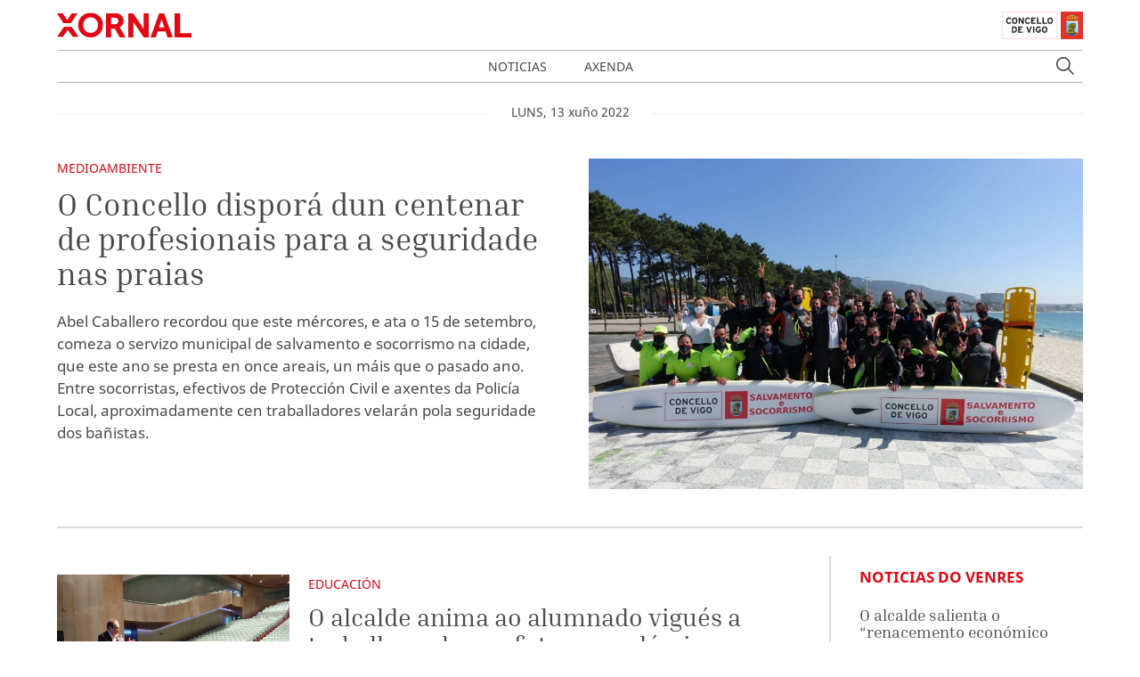

--- FILE ---
content_type: text/html; charset=UTF-8
request_url: https://xornal.vigo.org/noticias/dia/2022-06-13
body_size: 68428
content:
<!doctype html>
<html lang="gl" class="has-navbar-fixed-top">
<head>
    <!-- Matomo -->
    <script type="text/javascript">
        var _paq = window._paq = window._paq || [];
        /* tracker methods like "setCustomDimension" should be called before "trackPageView" */
        _paq.push(['trackPageView']);
        _paq.push(['enableLinkTracking']);
        (function() {
            var u = "//analytics.vigo.org/";
            _paq.push(['setTrackerUrl', u + 'matomo.php']);
            _paq.push(['setSiteId', '3']);
            var d = document,
                g = d.createElement('script'),
                s = d.getElementsByTagName('script')[0];
            g.type = 'text/javascript';
            g.async = true;
            g.src = u + 'matomo.js';
            s.parentNode.insertBefore(g, s);
        })();
    </script>
    <!-- End Matomo Code -->
    <meta charset="utf-8">
    <meta name="viewport" content="width=device-width, initial-scale=1">

    <!-- CSRF Token -->
    <meta name="csrf-token" content="USCAyvdzN5VGEPaHEBYcnPmB6ggVvvfbqrleCkay">

    <title>Xornal Vigo</title>

    <!-- Metas --->
    <meta name="title" content="Xornal Vigo - ">
    <meta name="description" content="">
    <meta name="keywords" content="">
    <meta name="robots" content="">
    <meta name="revisit-after" content="">

    <meta property="og:title" content="">
    <meta property="og:image" content="">
    <meta property="og:description" content="">
    <meta property="og:url" content="https://xornal.vigo.org/noticias/dia/2022-06-13">

    
    <!-- Scripts -->
    <script src="/js/app.js" defer></script>
        

    <!-- Styles -->
    <link href="/css/app.css" rel="stylesheet">
        

    <!-- Favicon -->
    
    <link rel="icon" href="https://xornal.vigo.org/favicon.ico" type="image/x-icon" />

    <script async type="text/javascript" src="//accesible-xornal.vigo.org/i4tservice/jscm_loader.js"></script>
</head>
<body>
    <nav class="navbar is-fixed-top" role="navigation" aria-label="main navigation">
    <div class="container">
        <div class="navbar-brand">
            <a class="navbar-item logoxornal" href="https://xornal.vigo.org">
                <svg class="logo-xornal" width="151" height="28" viewBox="0 0 151 28" fill="none" xmlns="http://www.w3.org/2000/svg">
<mask id="mask0" mask-type="alpha" maskUnits="userSpaceOnUse" x="23" y="0" width="29" height="28">
<path fill-rule="evenodd" clip-rule="evenodd" d="M23.7097 0.347198H51.7464V27.9994H23.7097V0.347198Z" fill="white"/>
</mask>
<g mask="url(#mask0)">
<path fill-rule="evenodd" clip-rule="evenodd" d="M37.7296 5.43241C33.0634 5.43241 29.4109 9.1895 29.4109 13.9882C29.4109 19.0771 32.9877 22.9136 37.7296 22.9136C42.4715 22.9136 46.0483 19.0771 46.0483 13.9882C46.0483 9.1895 42.3958 5.43241 37.7296 5.43241ZM37.7296 27.9994C29.8678 27.9994 23.7097 21.8475 23.7097 13.9882C23.7097 6.33961 29.8678 0.346588 37.7296 0.346588C45.5914 0.346588 51.7464 6.33961 51.7464 13.9882C51.7464 21.8475 45.5914 27.9994 37.7296 27.9994Z" fill="#E20714"/>
</g>
<path fill-rule="evenodd" clip-rule="evenodd" d="M60.8096 13.3033H64.9246C67.4429 13.3033 68.8874 11.9355 68.8874 9.55128C68.8874 7.64141 68.3204 5.87017 64.2245 5.87017H60.8096V13.3033ZM77 28H70.4871L70.3762 27.7998L65.0006 18.2104H60.8096V28H55V1H64.3068C67.2022 1 68.6973 1.20331 70.0278 1.77319C73.0435 3.06389 74.7731 5.8024 74.7731 9.29253C74.7731 12.5516 73.0371 15.3764 70.3097 16.627C70.4871 16.8488 70.7215 17.1784 70.9908 17.6343L77 28Z" fill="#E20714"/>
<path fill-rule="evenodd" clip-rule="evenodd" d="M103 28H97.4972L87.0781 12.721C86.5759 11.991 86.0393 11.0391 85.6151 10.2321C85.6712 10.9806 85.7211 11.8277 85.7211 12.5054V28H80V1H85.5371L95.9624 16.3159C96.4584 17.046 96.9919 17.9948 97.4224 18.8018C97.3631 18.0533 97.3163 17.2092 97.3163 16.5315V1H103V28Z" fill="#E20714"/>
<path fill-rule="evenodd" clip-rule="evenodd" d="M114.516 16.627H120.448L118.25 10.115C117.989 9.33565 117.713 8.2729 117.508 7.4227C117.287 8.27598 116.993 9.34181 116.717 10.1212L114.516 16.627ZM130 28H124.169L121.913 21.2754H113.087L110.828 28H105L114.69 1H120.313L120.402 1.2526L130 28Z" fill="#E20714"/>
<path fill-rule="evenodd" clip-rule="evenodd" d="M151 28H132V1H138.215V23.1298H151V28Z" fill="#E20714"/>
<mask id="mask1" mask-type="alpha" maskUnits="userSpaceOnUse" x="0" y="16" width="25" height="12">
<path fill-rule="evenodd" clip-rule="evenodd" d="M0 16.1085H24.3653V27.5853H0V16.1085Z" fill="white"/>
</mask>
<g mask="url(#mask1)">
<path fill-rule="evenodd" clip-rule="evenodd" d="M24.3653 27.5853H17.8809L12.1466 19.553L6.44657 27.5853H-0.000305176L7.82782 16.1085H16.5028L24.3653 27.5853Z" fill="#E20714"/>
</g>
<path fill-rule="evenodd" clip-rule="evenodd" d="M15.6558 12H7.27752L0 1H6.36177L11.4773 8.44703L16.5988 1H23L15.6558 12Z" fill="#E20714"/>
</svg>            </a>

            <a class="navbar-item logoconcello" href="https://hoxe.vigo.org" target="_blank">
                
                <svg class="logo-concello-vigo" xmlns="http://www.w3.org/2000/svg" width="91" height="32" viewBox="0 0 91 32" xmlns:xlink="http://www.w3.org/1999/xlink">
  <defs>
    <path id="a" d="M0.4055,1.329 C0.4055,1.5945 0.6215,1.8105 0.887,1.8105 C1.151,1.8105 1.3655,1.5945 1.3655,1.329 C1.3655,1.0635 1.151,0.8475 0.887,0.8475 C0.6215,0.8475 0.4055,1.0635 0.4055,1.329 Z"/>
    <path id="c" d="M0.4055,1.329 C0.4055,1.5945 0.6215,1.8105 0.887,1.8105 C1.151,1.8105 1.3655,1.5945 1.3655,1.329 C1.3655,1.0635 1.151,0.8475 0.887,0.8475 C0.6215,0.8475 0.4055,1.0635 0.4055,1.329 Z"/>
    <path id="e" d="M0.525925926,1.4955 L0.611111111,1.623 L0.559259259,1.9275 L0.898148148,2.028 L1.04444444,2.2995 C2.41851852,1.77 3.33518519,1.6095 4.85555556,1.623 C6.32592593,1.6335 7.2,1.803 8.52592593,2.316 L8.57962963,2.259 L8.74074074,2.085 L9.02407407,1.9965 L9.06111111,1.6515 L9.16851852,1.4955 C7.68518519,0.738 6.6037037,0.486 4.85555556,0.483 C4.85,0.483 4.8462963,0.483 4.84074074,0.483 C3.0962963,0.483 2.00740741,0.738 0.525925926,1.4955 Z"/>
    <path id="g" d="M0.525925926,1.4955 L0.611111111,1.623 L0.559259259,1.9275 L0.898148148,2.028 L1.04444444,2.2995 C2.41851852,1.77 3.33518519,1.6095 4.85555556,1.623 C6.32592593,1.6335 7.2,1.803 8.52592593,2.316 L8.57962963,2.259 L8.74074074,2.085 L9.02407407,1.9965 L9.06111111,1.6515 L9.16851852,1.4955 C7.68518519,0.738 6.6037037,0.486 4.85555556,0.483 C4.85,0.483 4.8462963,0.483 4.84074074,0.483 C3.0962963,0.483 2.00740741,0.738 0.525925926,1.4955 Z"/>
    <path id="i" d="M0.525925926,1.4955 L0.611111111,1.623 L0.559259259,1.9275 L0.898148148,2.028 L1.04444444,2.2995 C2.41851852,1.77 3.33518519,1.6095 4.85555556,1.623 C6.32592593,1.6335 7.2,1.803 8.52592593,2.316 L8.57962963,2.259 L8.74074074,2.085 L9.02407407,1.9965 L9.06111111,1.6515 L9.16851852,1.4955 C7.68518519,0.738 6.6037037,0.486 4.85555556,0.483 C4.85,0.483 4.8462963,0.483 4.84074074,0.483 C3.0962963,0.483 2.00740741,0.738 0.525925926,1.4955 Z"/>
    <path id="k" d="M0.525925926,1.4955 L0.611111111,1.623 L0.559259259,1.9275 L0.898148148,2.028 L1.04444444,2.2995 C2.41851852,1.77 3.33518519,1.6095 4.85555556,1.623 C6.32592593,1.6335 7.2,1.803 8.52592593,2.316 L8.57962963,2.259 L8.74074074,2.085 L9.02407407,1.9965 L9.06111111,1.6515 L9.16851852,1.4955 C7.68518519,0.738 6.6037037,0.486 4.85555556,0.483 C4.85,0.483 4.8462963,0.483 4.84074074,0.483 C3.0962963,0.483 2.00740741,0.738 0.525925926,1.4955 Z"/>
    <path id="m" d="M0.525925926,1.4955 L0.611111111,1.623 L0.559259259,1.9275 L0.898148148,2.028 L1.04444444,2.2995 C2.41851852,1.77 3.33518519,1.6095 4.85555556,1.623 C6.32592593,1.6335 7.2,1.803 8.52592593,2.316 L8.57962963,2.259 L8.74074074,2.085 L9.02407407,1.9965 L9.06111111,1.6515 L9.16851852,1.4955 C7.68518519,0.738 6.6037037,0.486 4.85555556,0.483 C4.85,0.483 4.8462963,0.483 4.84074074,0.483 C3.0962963,0.483 2.00740741,0.738 0.525925926,1.4955"/>
    <path id="o" d="M0.525925926,1.4955 L0.611111111,1.623 L0.559259259,1.9275 L0.898148148,2.028 L1.04444444,2.2995 C2.41851852,1.77 3.33518519,1.6095 4.85555556,1.623 C6.32592593,1.6335 7.2,1.803 8.52592593,2.316 L8.57962963,2.259 L8.74074074,2.085 L9.02407407,1.9965 L9.06111111,1.6515 L9.16851852,1.4955 C7.68518519,0.738 6.6037037,0.486 4.85555556,0.483 C4.85,0.483 4.8462963,0.483 4.84074074,0.483 C3.0962963,0.483 2.00740741,0.738 0.525925926,1.4955"/>
    <polygon id="q" points="0 32 90.56 32 90.56 .843 0 .843"/>
  </defs>
  <g fill="none" fill-rule="evenodd">
    <polygon fill="#E53329" points="66 32 91 32 91 1 66 1"/>
    <polygon fill="#E1B700" points="77.186 5 77.176 5.202 77 5.202 77 5.43 77.19 5.43 77.19 5.69 77.428 5.69 77.428 5.436 77.608 5.436 77.608 5.202 77.442 5.202 77.442 5"/>
    <polygon stroke="#1D1D1B" stroke-width=".029" points="77.186 5 77.442 5 77.442 5.202 77.608 5.202 77.608 5.436 77.428 5.436 77.428 5.69 77.19 5.69 77.19 5.43 77 5.43 77 5.202 77.176 5.202"/>
    <g transform="translate(72 4)">
      <path fill="#FEFEFE" d="M10.6993542,7.61286526 L13.2283958,7.61286526 L13.2283958,18.6293425 C13.3611042,21.1197646 10.4889167,23.684862 6.81858333,23.684862 C3.136875,23.684862 0.319666667,21.097362 0.4694375,18.6573458 L0.473229167,7.61286526 L10.6993542,7.61286526 Z"/>
      <path stroke="#1D1D1B" stroke-width=".029" d="M10.6993542,7.61286526 L13.2283958,7.61286526 L13.2283958,18.6293425 C13.3611042,21.1197646 10.4889167,23.684862 6.81858333,23.684862 C3.136875,23.684862 0.319666667,21.097362 0.4694375,18.6573458 L0.473229167,7.61286526 L10.6993542,7.61286526 Z"/>
      <path fill="#E53329" d="M2.51788542,5.88282468 L1.88467708,4.98672078 C3.29138542,3.42600649 4.71894792,2.79126623 6.83659375,2.78193182 C9.11159375,2.77633117 10.6813438,3.51375 12.0880521,5.27422078 L11.2974896,6.18339286 L6.83659375,5.22194805 L2.80984375,6.07698052 L2.51788542,5.88282468 Z"/>
      <path stroke="#1D1D1B" stroke-width=".029" d="M2.51788542,5.88282468 L1.88467708,4.98672078 C3.29138542,3.42600649 4.71894792,2.79126623 6.83659375,2.78193182 C9.11159375,2.77633117 10.6813438,3.51375 12.0880521,5.27422078 L11.2974896,6.18339286 L6.83659375,5.22194805 L2.80984375,6.07698052 L2.51788542,5.88282468 Z"/>
      <path fill="#E1B700" d="M2.33645417,6.31127435 L1.83595417,6.02750812 L1.5477875,5.68960227 C0.846329167,4.97831981 0.742058333,4.01874188 1.257725,3.16931006 C1.6615375,2.50283279 2.20564167,2.18359578 2.99430833,2.15745942 C3.40570417,1.56939123 3.80193333,1.28002435 4.4996,1.06906656 C5.37737083,0.803969156 6.02574583,1.01679383 6.8371625,1.37896916 C7.6334125,1.01679383 8.3272875,0.76476461 9.18989167,1.09520292 C9.83637083,1.33976461 10.1927875,1.65713474 10.5093917,2.26387175 C11.2658292,2.17986201 11.836475,2.4020211 12.3256,2.98075487 C13.0289542,3.82271916 12.951225,5.02685877 12.1417042,5.76801136 L11.6146625,6.10591721 L11.2203292,6.38968344 L6.8371625,5.2994237 L2.39143333,6.44195617 L2.33645417,6.31127435 Z M3.12701667,2.57377435 C2.52414167,2.52336851 2.03312083,2.80153409 1.78287083,3.34479708 C1.41507917,4.14195617 1.83595417,5.37783279 3.02085,5.22288149 L3.83795417,4.28570617 L3.12701667,2.57377435 Z M6.55657917,1.72060877 C6.42955833,2.20973214 6.36320417,2.48789773 6.262725,2.98075487 C6.16982917,3.43814123 6.12243333,3.70137175 6.05607917,4.160625 C5.6314125,4.29130682 5.32807917,4.27263799 4.91857917,4.10461851 C4.05218333,3.74431006 3.51945417,2.53643669 4.15835,1.84568994 C4.70624583,1.25015422 5.7110375,1.20161526 6.55657917,1.72060877 Z M7.26562083,1.68887175 C7.35282917,2.23586851 7.39643333,2.54203734 7.48932917,3.08716721 C7.56705833,3.54642045 7.61255833,3.80218344 7.69976667,4.25956981 C8.12064167,4.39771916 8.42776667,4.38278409 8.83726667,4.20916396 C9.70176667,3.84698864 10.2705167,2.59991071 9.59749583,1.95210227 C9.03064167,1.40510552 8.10737083,1.17174513 7.26562083,1.68887175 Z M10.6515792,2.62418019 C11.25635,2.57750812 11.7435792,2.85380682 11.9976208,3.39520292 C12.3843708,4.23156656 11.9862458,5.48237825 10.5605792,5.27328734 L9.93874583,4.3379789 L10.6515792,2.62418019 Z"/>
      <path stroke="#1D1D1B" stroke-width=".029" d="M2.33645417,6.31127435 L1.83595417,6.02750812 L1.5477875,5.68960227 C0.846329167,4.97831981 0.742058333,4.01874188 1.257725,3.16931006 C1.6615375,2.50283279 2.20564167,2.18359578 2.99430833,2.15745942 C3.40570417,1.56939123 3.80193333,1.28002435 4.4996,1.06906656 C5.37737083,0.803969156 6.02574583,1.01679383 6.8371625,1.37896916 C7.6334125,1.01679383 8.3272875,0.76476461 9.18989167,1.09520292 C9.83637083,1.33976461 10.1927875,1.65713474 10.5093917,2.26387175 C11.2658292,2.17986201 11.836475,2.4020211 12.3256,2.98075487 C13.0289542,3.82271916 12.951225,5.02685877 12.1417042,5.76801136 L11.6146625,6.10591721 L11.2203292,6.38968344 L6.8371625,5.2994237 L2.39143333,6.44195617 L2.33645417,6.31127435 Z M3.12701667,2.57377435 C2.52414167,2.52336851 2.03312083,2.80153409 1.78287083,3.34479708 C1.41507917,4.14195617 1.83595417,5.37783279 3.02085,5.22288149 L3.83795417,4.28570617 L3.12701667,2.57377435 Z M6.55657917,1.72060877 C6.42955833,2.20973214 6.36320417,2.48789773 6.262725,2.98075487 C6.16982917,3.43814123 6.12243333,3.70137175 6.05607917,4.160625 C5.6314125,4.29130682 5.32807917,4.27263799 4.91857917,4.10461851 C4.05218333,3.74431006 3.51945417,2.53643669 4.15835,1.84568994 C4.70624583,1.25015422 5.7110375,1.20161526 6.55657917,1.72060877 Z M7.26562083,1.68887175 C7.35282917,2.23586851 7.39643333,2.54203734 7.48932917,3.08716721 C7.56705833,3.54642045 7.61255833,3.80218344 7.69976667,4.25956981 C8.12064167,4.39771916 8.42776667,4.38278409 8.83726667,4.20916396 C9.70176667,3.84698864 10.2705167,2.59991071 9.59749583,1.95210227 C9.03064167,1.40510552 8.10737083,1.17174513 7.26562083,1.68887175 Z M10.6515792,2.62418019 C11.25635,2.57750812 11.7435792,2.85380682 11.9976208,3.39520292 C12.3843708,4.23156656 11.9862458,5.48237825 10.5605792,5.27328734 L9.93874583,4.3379789 L10.6515792,2.62418019 Z"/>
      <path fill="#7FCEF4" d="M6.29666042,0.654058442 C6.29666042,0.32362013 6.57155625,0.054788961 6.90522292,0.054788961 C7.23888958,0.054788961 7.51188958,0.32362013 7.51188958,0.654058442 C7.51188958,0.984496753 7.23888958,1.25332792 6.90522292,1.25332792 C6.57155625,1.25332792 6.29666042,0.984496753 6.29666042,0.654058442"/>
    </g>
    <g transform="translate(77 3)">
      <mask id="b" fill="white">
        <use xlink:href="#a"/>
      </mask>
      <path fill="#E1B700" d="M1.2605,1.61175 L1.4225,1.34925 C1.334,1.31175 1.283,1.29375 1.187,1.26975 C1.1225,1.25325 1.0835,1.24725 1.016,1.23825 L1.0175,0.82275 L0.7295,0.79875 L0.7295,1.23825 C0.659,1.24725 0.6215,1.25175 0.554,1.26975 C0.464,1.29525 0.4115,1.32375 0.3275,1.36725 L0.4295,1.63125 C0.578,1.53975 0.68,1.50375 0.854,1.49775 C1.0505,1.49175 1.1765,1.52775 1.343,1.63125 L1.2605,1.61175 Z" mask="url(#b)"/>
      <g>
        <mask id="d" fill="white">
          <use xlink:href="#c"/>
        </mask>
        <path stroke="#1D1D1B" stroke-width=".029" d="M1.2605,1.61175 L1.4225,1.34925 C1.334,1.31175 1.283,1.29375 1.187,1.26975 C1.1225,1.25325 1.0835,1.24725 1.016,1.23825 L1.0175,0.82275 L0.7295,0.79875 L0.7295,1.23825 C0.659,1.24725 0.6215,1.25175 0.554,1.26975 C0.464,1.29525 0.4115,1.32375 0.3275,1.36725 L0.4295,1.63125 C0.578,1.53975 0.68,1.50375 0.854,1.49775 C1.0505,1.49175 1.1765,1.52775 1.343,1.63125 L1.2605,1.61175 Z" mask="url(#d)"/>
      </g>
    </g>
    <g transform="translate(72 4)">
      <path stroke="#1D1D1B" stroke-width=".029" d="M6.48802778,0.5948 C6.48802778,0.2762 6.76997222,0.017 7.11219444,0.017 C7.45441667,0.017 7.73441667,0.2762 7.73441667,0.5948 C7.73441667,0.9134 7.45441667,1.1726 7.11219444,1.1726 C6.76997222,1.1726 6.48802778,0.9134 6.48802778,0.5948 Z"/>
      <path fill="#7FCEF4" d="M6.84891667,1.36124 C6.84891667,1.24964 6.94808333,1.15784 7.06475,1.15784 C7.18336111,1.15784 7.28447222,1.24964 7.28447222,1.36124 C7.28447222,1.47104 7.18336111,1.55744 7.06475,1.55744 C6.94808333,1.55744 6.84891667,1.47104 6.84891667,1.36124"/>
      <path stroke="#1D1D1B" stroke-width=".029" d="M6.84891667,1.36124 C6.84891667,1.24964 6.94808333,1.15784 7.06475,1.15784 C7.18336111,1.15784 7.28447222,1.24964 7.28447222,1.36124 C7.28447222,1.47104 7.18336111,1.55744 7.06475,1.55744 C6.94808333,1.55744 6.84891667,1.47104 6.84891667,1.36124 Z"/>
      <path fill="#7FCEF4" d="M6.78047222,1.80764 C6.78047222,1.66184 6.90686111,1.54484 7.06436111,1.54484 C7.22380556,1.54484 7.34630556,1.66184 7.34630556,1.80764 C7.34630556,1.95344 7.22380556,2.06864 7.06436111,2.06864 C6.90686111,2.06864 6.78047222,1.95344 6.78047222,1.80764"/>
      <path stroke="#1D1D1B" stroke-width=".029" d="M6.78047222,1.80764 C6.78047222,1.66184 6.90686111,1.54484 7.06436111,1.54484 C7.22380556,1.54484 7.34630556,1.66184 7.34630556,1.80764 C7.34630556,1.95344 7.22380556,2.06864 7.06436111,2.06864 C6.90686111,2.06864 6.78047222,1.95344 6.78047222,1.80764 Z"/>
      <path fill="#7FCEF4" d="M6.72738889,2.37194 C6.72738889,2.19734 6.87711111,2.05514 7.06961111,2.05514 C7.25238889,2.05514 7.406,2.19734 7.406,2.37194 C7.406,2.54294 7.25238889,2.68514 7.06961111,2.68514 C6.87711111,2.68514 6.72738889,2.54294 6.72738889,2.37194"/>
      <path stroke="#1D1D1B" stroke-width=".029" d="M6.72738889,2.37194 C6.72738889,2.19734 6.87711111,2.05514 7.06961111,2.05514 C7.25238889,2.05514 7.406,2.19734 7.406,2.37194 C7.406,2.54294 7.25238889,2.68514 7.06961111,2.68514 C6.87711111,2.68514 6.72738889,2.54294 6.72738889,2.37194 Z"/>
      <path fill="#7FCEF4" d="M6.49366667,1.20644 C6.49366667,1.11824 6.57338889,1.04264 6.66866667,1.04264 C6.76977778,1.04264 6.84561111,1.11824 6.84561111,1.20644 C6.84561111,1.29824 6.76977778,1.37024 6.66866667,1.37024 C6.57338889,1.37024 6.49366667,1.29824 6.49366667,1.20644"/>
      <path stroke="#1D1D1B" stroke-width=".029" d="M6.49366667,1.20644 C6.49366667,1.11824 6.57338889,1.04264 6.66866667,1.04264 C6.76977778,1.04264 6.84561111,1.11824 6.84561111,1.20644 C6.84561111,1.29824 6.76977778,1.37024 6.66866667,1.37024 C6.57338889,1.37024 6.49366667,1.29824 6.49366667,1.20644 Z"/>
      <path fill="#7FCEF4" d="M7.26463889,1.24514 C7.26463889,1.15694 7.34436111,1.08314 7.44158333,1.08314 C7.53686111,1.08314 7.61658333,1.15694 7.61658333,1.24514 C7.61658333,1.33874 7.53686111,1.40714 7.44158333,1.40714 C7.34436111,1.40714 7.26463889,1.33874 7.26463889,1.24514"/>
      <path stroke="#1D1D1B" stroke-width=".029" d="M7.26463889,1.24514 C7.26463889,1.15694 7.34436111,1.08314 7.44158333,1.08314 C7.53686111,1.08314 7.61658333,1.15694 7.61658333,1.24514 C7.61658333,1.33874 7.53686111,1.40714 7.44158333,1.40714 C7.34436111,1.40714 7.26463889,1.33874 7.26463889,1.24514 Z"/>
      <path fill="#7FCEF4" d="M6.19752778,1.0835 C6.19752778,0.9917 6.27725,0.9197 6.37058333,0.9197 C6.47363889,0.9197 6.54947222,0.9917 6.54947222,1.0835 C6.54947222,1.1735 6.47363889,1.2455 6.37058333,1.2455 C6.27725,1.2455 6.19752778,1.1735 6.19752778,1.0835"/>
      <path stroke="#1D1D1B" stroke-width=".029" d="M6.19752778,1.0835 C6.19752778,0.9917 6.27725,0.9197 6.37058333,0.9197 C6.47363889,0.9197 6.54947222,0.9917 6.54947222,1.0835 C6.54947222,1.1735 6.47363889,1.2455 6.37058333,1.2455 C6.27725,1.2455 6.19752778,1.1735 6.19752778,1.0835 Z"/>
      <path fill="#7FCEF4" d="M7.60452778,1.0835 C7.60452778,0.9917 7.68425,0.9197 7.77952778,0.9197 C7.87675,0.9197 7.95647222,0.9917 7.95647222,1.0835 C7.95647222,1.1735 7.87675,1.2455 7.77952778,1.2455 C7.68425,1.2455 7.60452778,1.1735 7.60452778,1.0835"/>
      <path stroke="#1D1D1B" stroke-width=".029" d="M7.60452778,1.0835 C7.60452778,0.9917 7.68425,0.9197 7.77952778,0.9197 C7.87675,0.9197 7.95647222,0.9917 7.95647222,1.0835 C7.95647222,1.1735 7.87675,1.2455 7.77952778,1.2455 C7.68425,1.2455 7.60452778,1.1735 7.60452778,1.0835 Z"/>
      <path fill="#7FCEF4" d="M5.68477778,0.98144 C5.68477778,0.86084 5.79366667,0.75824 5.92783333,0.75824 C6.062,0.75824 6.16894444,0.86084 6.16894444,0.98144 C6.16894444,1.10924 6.062,1.20644 5.92783333,1.20644 C5.79366667,1.20644 5.68477778,1.10924 5.68477778,0.98144"/>
      <path stroke="#1D1D1B" stroke-width=".029" d="M5.68477778,0.98144 C5.68477778,0.86084 5.79366667,0.75824 5.92783333,0.75824 C6.062,0.75824 6.16894444,0.86084 6.16894444,0.98144 C6.16894444,1.10924 6.062,1.20644 5.92783333,1.20644 C5.79366667,1.20644 5.68477778,1.10924 5.68477778,0.98144 Z"/>
      <path fill="#7FCEF4" d="M7.92730556,0.98144 C7.92730556,0.86084 8.03619444,0.75824 8.17036111,0.75824 C8.30452778,0.75824 8.41730556,0.86084 8.41730556,0.98144 C8.41730556,1.10924 8.30452778,1.20644 8.17036111,1.20644 C8.03619444,1.20644 7.92730556,1.10924 7.92730556,0.98144"/>
      <path stroke="#1D1D1B" stroke-width=".029" d="M7.92730556,0.98144 C7.92730556,0.86084 8.03619444,0.75824 8.17036111,0.75824 C8.30452778,0.75824 8.41730556,0.86084 8.41730556,0.98144 C8.41730556,1.10924 8.30452778,1.20644 8.17036111,1.20644 C8.03619444,1.20644 7.92730556,1.10924 7.92730556,0.98144 Z"/>
      <path fill="#7FCEF4" d="M5.20061111,0.92006 C5.20061111,0.79406 5.30561111,0.69326 5.43977778,0.69326 C5.572,0.69326 5.68477778,0.79406 5.68477778,0.92006 C5.68477778,1.04246 5.572,1.14326 5.43977778,1.14326 C5.30561111,1.14326 5.20061111,1.04246 5.20061111,0.92006"/>
      <path stroke="#1D1D1B" stroke-width=".029" d="M5.20061111,0.92006 C5.20061111,0.79406 5.30561111,0.69326 5.43977778,0.69326 C5.572,0.69326 5.68477778,0.79406 5.68477778,0.92006 C5.68477778,1.04246 5.572,1.14326 5.43977778,1.14326 C5.30561111,1.14326 5.20061111,1.04246 5.20061111,0.92006 Z"/>
      <path fill="#7FCEF4" d="M8.45522222,0.94454 C8.45522222,0.82034 8.56216667,0.72134 8.69827778,0.72134 C8.8305,0.72134 8.94327778,0.82034 8.94327778,0.94454 C8.94327778,1.06694 8.8305,1.16954 8.69827778,1.16954 C8.56216667,1.16954 8.45522222,1.06694 8.45522222,0.94454"/>
      <path stroke="#1D1D1B" stroke-width=".029" d="M8.45522222,0.94454 C8.45522222,0.82034 8.56216667,0.72134 8.69827778,0.72134 C8.8305,0.72134 8.94327778,0.82034 8.94327778,0.94454 C8.94327778,1.06694 8.8305,1.16954 8.69827778,1.16954 C8.56216667,1.16954 8.45522222,1.06694 8.45522222,0.94454 Z"/>
      <path fill="#7FCEF4" d="M4.67075,0.94454 C4.67075,0.80774 4.79130556,0.69254 4.94102778,0.69254 C5.08880556,0.69254 5.21130556,0.80774 5.21130556,0.94454 C5.21130556,1.08314 5.08880556,1.19654 4.94102778,1.19654 C4.79130556,1.19654 4.67075,1.08314 4.67075,0.94454"/>
      <path stroke="#1D1D1B" stroke-width=".029" d="M4.67075,0.94454 C4.67075,0.80774 4.79130556,0.69254 4.94102778,0.69254 C5.08880556,0.69254 5.21130556,0.80774 5.21130556,0.94454 C5.21130556,1.08314 5.08880556,1.19654 4.94102778,1.19654 C4.79130556,1.19654 4.67075,1.08314 4.67075,0.94454 Z"/>
      <path fill="#7FCEF4" d="M8.92811111,0.971 C8.92811111,0.8342 9.04866667,0.7208 9.19838889,0.7208 C9.34811111,0.7208 9.46866667,0.8342 9.46866667,0.971 C9.46866667,1.1096 9.34811111,1.2212 9.19838889,1.2212 C9.04866667,1.2212 8.92811111,1.1096 8.92811111,0.971"/>
      <path stroke="#1D1D1B" stroke-width=".029" d="M8.92811111,0.971 C8.92811111,0.8342 9.04866667,0.7208 9.19838889,0.7208 C9.34811111,0.7208 9.46866667,0.8342 9.46866667,0.971 C9.46866667,1.1096 9.34811111,1.2212 9.19838889,1.2212 C9.04866667,1.2212 8.92811111,1.1096 8.92811111,0.971 Z"/>
      <path fill="#7FCEF4" d="M4.04794444,1.10276 C4.04794444,0.94616 4.18211111,0.82016 4.35127778,0.82016 C4.5185,0.82016 4.65655556,0.94616 4.65655556,1.10276 C4.65655556,1.25576 4.5185,1.38356 4.35127778,1.38356 C4.18211111,1.38356 4.04794444,1.25576 4.04794444,1.10276"/>
      <path stroke="#1D1D1B" stroke-width=".029" d="M4.04794444,1.10276 C4.04794444,0.94616 4.18211111,0.82016 4.35127778,0.82016 C4.5185,0.82016 4.65655556,0.94616 4.65655556,1.10276 C4.65655556,1.25576 4.5185,1.38356 4.35127778,1.38356 C4.18211111,1.38356 4.04794444,1.25576 4.04794444,1.10276 Z"/>
      <path fill="#7FCEF4" d="M9.45602778,1.14146 C9.45602778,0.98666 9.59019444,0.85886 9.75936111,0.85886 C9.92852778,0.85886 10.0626944,0.98666 10.0626944,1.14146 C10.0626944,1.29446 9.92852778,1.41866 9.75936111,1.41866 C9.59019444,1.41866 9.45602778,1.29446 9.45602778,1.14146"/>
      <path stroke="#1D1D1B" stroke-width=".029" d="M9.45602778,1.14146 C9.45602778,0.98666 9.59019444,0.85886 9.75936111,0.85886 C9.92852778,0.85886 10.0626944,0.98666 10.0626944,1.14146 C10.0626944,1.29446 9.92852778,1.41866 9.75936111,1.41866 C9.59019444,1.41866 9.45602778,1.29446 9.45602778,1.14146 Z"/>
      <path fill="#7FCEF4" d="M3.42708333,1.46492 C3.42708333,1.27592 3.59430556,1.12292 3.79652778,1.12292 C4.00458333,1.12292 4.16986111,1.27592 4.16986111,1.46492 C4.16986111,1.65392 4.00458333,1.80692 3.79652778,1.80692 C3.59430556,1.80692 3.42708333,1.65392 3.42708333,1.46492"/>
      <path stroke="#1D1D1B" stroke-width=".029" d="M3.42708333,1.46492 C3.42708333,1.27592 3.59430556,1.12292 3.79652778,1.12292 C4.00458333,1.12292 4.16986111,1.27592 4.16986111,1.46492 C4.16986111,1.65392 4.00458333,1.80692 3.79652778,1.80692 C3.59430556,1.80692 3.42708333,1.65392 3.42708333,1.46492 Z"/>
      <path fill="#7FCEF4" d="M9.92872222,1.50002 C9.92872222,1.31102 10.0959444,1.15802 10.2981667,1.15802 C10.5062222,1.15802 10.6734444,1.31102 10.6734444,1.50002 C10.6734444,1.69082 10.5062222,1.84382 10.2981667,1.84382 C10.0959444,1.84382 9.92872222,1.69082 9.92872222,1.50002"/>
      <path stroke="#1D1D1B" stroke-width=".029" d="M9.92872222,1.50002 C9.92872222,1.31102 10.0959444,1.15802 10.2981667,1.15802 C10.5062222,1.15802 10.6734444,1.31102 10.6734444,1.50002 C10.6734444,1.69082 10.5062222,1.84382 10.2981667,1.84382 C10.0959444,1.84382 9.92872222,1.69082 9.92872222,1.50002 Z"/>
      <path fill="#7FCEF4" d="M3.03780556,2.02562 C3.03780556,1.83662 3.20113889,1.68362 3.40530556,1.68362 C3.61336111,1.68362 3.77863889,1.83662 3.77863889,2.02562 C3.77863889,2.21462 3.61336111,2.36942 3.40530556,2.36942 C3.20113889,2.36942 3.03780556,2.21462 3.03780556,2.02562"/>
      <path stroke="#1D1D1B" stroke-width=".029" d="M3.03780556,2.02562 C3.03780556,1.83662 3.20113889,1.68362 3.40530556,1.68362 C3.61336111,1.68362 3.77863889,1.83662 3.77863889,2.02562 C3.77863889,2.21462 3.61336111,2.36942 3.40530556,2.36942 C3.20113889,2.36942 3.03780556,2.21462 3.03780556,2.02562 Z"/>
      <path fill="#7FCEF4" d="M2.884,2.79026 C2.884,2.56526 3.08233333,2.38526 3.32538889,2.38526 C3.56844444,2.38526 3.76288889,2.56526 3.76288889,2.79026 C3.76288889,3.01346 3.56844444,3.19706 3.32538889,3.19706 C3.08233333,3.19706 2.884,3.01346 2.884,2.79026"/>
      <path stroke="#1D1D1B" stroke-width=".029" d="M2.884,2.79026 C2.884,2.56526 3.08233333,2.38526 3.32538889,2.38526 C3.56844444,2.38526 3.76288889,2.56526 3.76288889,2.79026 C3.76288889,3.01346 3.56844444,3.19706 3.32538889,3.19706 C3.08233333,3.19706 2.884,3.01346 2.884,2.79026 Z"/>
      <path fill="#7FCEF4" d="M2.61236111,2.12048 C2.61236111,2.01608 2.70569444,1.93328 2.81652778,1.93328 C2.92930556,1.93328 3.02263889,2.01608 3.02263889,2.12048 C3.02263889,2.22308 2.92930556,2.30768 2.81652778,2.30768 C2.70569444,2.30768 2.61236111,2.22308 2.61236111,2.12048"/>
      <path stroke="#1D1D1B" stroke-width=".029" d="M2.61236111,2.12048 C2.61236111,2.01608 2.70569444,1.93328 2.81652778,1.93328 C2.92930556,1.93328 3.02263889,2.01608 3.02263889,2.12048 C3.02263889,2.22308 2.92930556,2.30768 2.81652778,2.30768 C2.70569444,2.30768 2.61236111,2.22308 2.61236111,2.12048 Z"/>
      <path fill="#7FCEF4" d="M2.10155556,2.18384 C2.10155556,2.05784 2.21433333,1.95884 2.34461111,1.95884 C2.47877778,1.95884 2.58572222,2.05784 2.58572222,2.18384 C2.58572222,2.30624 2.47877778,2.40884 2.34461111,2.40884 C2.21433333,2.40884 2.10155556,2.30624 2.10155556,2.18384"/>
      <path stroke="#1D1D1B" stroke-width=".029" d="M2.10155556,2.18384 C2.10155556,2.05784 2.21433333,1.95884 2.34461111,1.95884 C2.47877778,1.95884 2.58572222,2.05784 2.58572222,2.18384 C2.58572222,2.30624 2.47877778,2.40884 2.34461111,2.40884 C2.21433333,2.40884 2.10155556,2.30624 2.10155556,2.18384 Z"/>
      <path fill="#7FCEF4" d="M1.61544444,2.41586 C1.61544444,2.27546 1.73794444,2.15666 1.8935,2.15666 C2.04711111,2.15666 2.16766667,2.27546 2.16766667,2.41586 C2.16766667,2.55626 2.04711111,2.67146 1.8935,2.67146 C1.73794444,2.67146 1.61544444,2.55626 1.61544444,2.41586"/>
      <path stroke="#1D1D1B" stroke-width=".029" d="M1.61544444,2.41586 C1.61544444,2.27546 1.73794444,2.15666 1.8935,2.15666 C2.04711111,2.15666 2.16766667,2.27546 2.16766667,2.41586 C2.16766667,2.55626 2.04711111,2.67146 1.8935,2.67146 C1.73794444,2.67146 1.61544444,2.55626 1.61544444,2.41586 Z"/>
      <path fill="#7FCEF4" d="M1.19408333,2.79026 C1.19408333,2.65166 1.32241667,2.53286 1.47408333,2.53286 C1.62575,2.53286 1.74825,2.65166 1.74825,2.79026 C1.74825,2.93066 1.62575,3.04946 1.47408333,3.04946 C1.32241667,3.04946 1.19408333,2.93066 1.19408333,2.79026"/>
      <path stroke="#1D1D1B" stroke-width=".029" d="M1.19408333,2.79026 C1.19408333,2.65166 1.32241667,2.53286 1.47408333,2.53286 C1.62575,2.53286 1.74825,2.65166 1.74825,2.79026 C1.74825,2.93066 1.62575,3.04946 1.47408333,3.04946 C1.32241667,3.04946 1.19408333,2.93066 1.19408333,2.79026 Z"/>
      <path fill="#7FCEF4" d="M0.871111111,3.31586 C0.871111111,3.15386 1.01305556,3.02066 1.19,3.02066 C1.365,3.02066 1.50888889,3.15386 1.50888889,3.31586 C1.50888889,3.48146 1.365,3.60746 1.19,3.60746 C1.01305556,3.60746 0.871111111,3.48146 0.871111111,3.31586"/>
      <path stroke="#1D1D1B" stroke-width=".029" d="M0.871111111,3.31586 C0.871111111,3.15386 1.01305556,3.02066 1.19,3.02066 C1.365,3.02066 1.50888889,3.15386 1.50888889,3.31586 C1.50888889,3.48146 1.365,3.60746 1.19,3.60746 C1.01305556,3.60746 0.871111111,3.48146 0.871111111,3.31586 Z"/>
      <path fill="#7FCEF4" d="M0.751527778,3.95576 C0.751527778,3.76316 0.916805556,3.60836 1.11902778,3.60836 C1.32902778,3.60836 1.49236111,3.76316 1.49236111,3.95576 C1.49236111,4.14296 1.32902778,4.29776 1.11902778,4.29776 C0.916805556,4.29776 0.751527778,4.14296 0.751527778,3.95576"/>
      <path stroke="#1D1D1B" stroke-width=".029" d="M0.751527778,3.95576 C0.751527778,3.76316 0.916805556,3.60836 1.11902778,3.60836 C1.32902778,3.60836 1.49236111,3.76316 1.49236111,3.95576 C1.49236111,4.14296 1.32902778,4.29776 1.11902778,4.29776 C0.916805556,4.29776 0.751527778,4.14296 0.751527778,3.95576 Z"/>
      <path fill="#7FCEF4" d="M0.871111111,4.643 C0.871111111,4.454 1.04027778,4.2992 1.24055556,4.2992 C1.44861111,4.2992 1.61583333,4.454 1.61583333,4.643 C1.61583333,4.8302 1.44861111,4.985 1.24055556,4.985 C1.04027778,4.985 0.871111111,4.8302 0.871111111,4.643"/>
      <path stroke="#1D1D1B" stroke-width=".029" d="M0.871111111,4.643 C0.871111111,4.454 1.04027778,4.2992 1.24055556,4.2992 C1.44861111,4.2992 1.61583333,4.454 1.61583333,4.643 C1.61583333,4.8302 1.44861111,4.985 1.24055556,4.985 C1.04027778,4.985 0.871111111,4.8302 0.871111111,4.643 Z"/>
      <path fill="#7FCEF4" d="M10.3446389,2.08196 C10.3446389,1.89476 10.5099167,1.74176 10.7140833,1.74176 C10.9201944,1.74176 11.0835278,1.89476 11.0835278,2.08196 C11.0835278,2.27456 10.9201944,2.42756 10.7140833,2.42756 C10.5099167,2.42756 10.3446389,2.27456 10.3446389,2.08196"/>
      <path stroke="#1D1D1B" stroke-width=".029" d="M10.3446389,2.08196 C10.3446389,1.89476 10.5099167,1.74176 10.7140833,1.74176 C10.9201944,1.74176 11.0835278,1.89476 11.0835278,2.08196 C11.0835278,2.27456 10.9201944,2.42756 10.7140833,2.42756 C10.5099167,2.42756 10.3446389,2.27456 10.3446389,2.08196 Z"/>
      <path fill="#7FCEF4" d="M10.3578611,2.8466 C10.3578611,2.6216 10.55425,2.4398 10.79925,2.4398 C11.0364722,2.4398 11.2348056,2.6216 11.2348056,2.8466 C11.2348056,3.0716 11.0364722,3.2534 10.79925,3.2534 C10.55425,3.2534 10.3578611,3.0716 10.3578611,2.8466"/>
      <path stroke="#1D1D1B" stroke-width=".029" d="M10.3578611,2.8466 C10.3578611,2.6216 10.55425,2.4398 10.79925,2.4398 C11.0364722,2.4398 11.2348056,2.6216 11.2348056,2.8466 C11.2348056,3.0716 11.0364722,3.2534 10.79925,3.2534 C10.55425,3.2534 10.3578611,3.0716 10.3578611,2.8466 Z"/>
      <path fill="#7FCEF4" d="M11.0985,2.17862 C11.0985,2.07422 11.1918333,1.99142 11.3026667,1.99142 C11.4135,1.99142 11.5087778,2.07422 11.5087778,2.17862 C11.5087778,2.28122 11.4135,2.36582 11.3026667,2.36582 C11.1918333,2.36582 11.0985,2.28122 11.0985,2.17862"/>
      <path stroke="#1D1D1B" stroke-width=".029" d="M11.0985,2.17862 C11.0985,2.07422 11.1918333,1.99142 11.3026667,1.99142 C11.4135,1.99142 11.5087778,2.07422 11.5087778,2.17862 C11.5087778,2.28122 11.4135,2.36582 11.3026667,2.36582 C11.1918333,2.36582 11.0985,2.28122 11.0985,2.17862 Z"/>
      <path fill="#7FCEF4" d="M11.5315278,2.24 C11.5315278,2.1176 11.6423611,2.0168 11.7765278,2.0168 C11.9068056,2.0168 12.0215278,2.1176 12.0215278,2.24 C12.0215278,2.366 11.9068056,2.465 11.7765278,2.465 C11.6423611,2.465 11.5315278,2.366 11.5315278,2.24"/>
      <path stroke="#1D1D1B" stroke-width=".029" d="M11.5315278,2.24 C11.5315278,2.1176 11.6423611,2.0168 11.7765278,2.0168 C11.9068056,2.0168 12.0215278,2.1176 12.0215278,2.24 C12.0215278,2.366 11.9068056,2.465 11.7765278,2.465 C11.6423611,2.465 11.5315278,2.366 11.5315278,2.24 Z"/>
      <path fill="#7FCEF4" d="M11.9530833,2.4704 C11.9530833,2.3318 12.0755833,2.2112 12.2291944,2.2112 C12.3828056,2.2112 12.50725,2.3318 12.50725,2.4704 C12.50725,2.6144 12.3828056,2.7296 12.2291944,2.7296 C12.0755833,2.7296 11.9530833,2.6144 11.9530833,2.4704"/>
      <path stroke="#1D1D1B" stroke-width=".029" d="M11.9530833,2.4704 C11.9530833,2.3318 12.0755833,2.2112 12.2291944,2.2112 C12.3828056,2.2112 12.50725,2.3318 12.50725,2.4704 C12.50725,2.6144 12.3828056,2.7296 12.2291944,2.7296 C12.0755833,2.7296 11.9530833,2.6144 11.9530833,2.4704 Z"/>
      <path fill="#7FCEF4" d="M12.37075,2.8466 C12.37075,2.708 12.4971389,2.591 12.6488056,2.591 C12.8004722,2.591 12.9249167,2.708 12.9249167,2.8466 C12.9249167,2.9852 12.8004722,3.1022 12.6488056,3.1022 C12.4971389,3.1022 12.37075,2.9852 12.37075,2.8466"/>
      <path stroke="#1D1D1B" stroke-width=".029" d="M12.37075,2.8466 C12.37075,2.708 12.4971389,2.591 12.6488056,2.591 C12.8004722,2.591 12.9249167,2.708 12.9249167,2.8466 C12.9249167,2.9852 12.8004722,3.1022 12.6488056,3.1022 C12.4971389,3.1022 12.37075,2.9852 12.37075,2.8466 Z"/>
      <path fill="#7FCEF4" d="M12.6138056,3.3722 C12.6138056,3.2102 12.7538056,3.077 12.93075,3.077 C13.10575,3.077 13.2496389,3.2102 13.2496389,3.3722 C13.2496389,3.536 13.10575,3.6692 12.93075,3.6692 C12.7538056,3.6692 12.6138056,3.536 12.6138056,3.3722"/>
      <path stroke="#1D1D1B" stroke-width=".029" d="M12.6138056,3.3722 C12.6138056,3.2102 12.7538056,3.077 12.93075,3.077 C13.10575,3.077 13.2496389,3.2102 13.2496389,3.3722 C13.2496389,3.536 13.10575,3.6692 12.93075,3.6692 C12.7538056,3.6692 12.6138056,3.536 12.6138056,3.3722 Z"/>
      <path fill="#7FCEF4" d="M12.6309167,4.01192 C12.6309167,3.82292 12.79425,3.66992 12.9984167,3.66992 C13.2045278,3.66992 13.37175,3.82292 13.37175,4.01192 C13.37175,4.19912 13.2045278,4.35212 12.9984167,4.35212 C12.79425,4.35212 12.6309167,4.19912 12.6309167,4.01192"/>
      <path stroke="#1D1D1B" stroke-width=".029" d="M12.6309167,4.01192 C12.6309167,3.82292 12.79425,3.66992 12.9984167,3.66992 C13.2045278,3.66992 13.37175,3.82292 13.37175,4.01192 C13.37175,4.19912 13.2045278,4.35212 12.9984167,4.35212 C12.79425,4.35212 12.6309167,4.19912 12.6309167,4.01192 Z"/>
      <path fill="#7FCEF4" d="M12.5074444,4.70096 C12.5074444,4.51016 12.6727222,4.35536 12.8788333,4.35536 C13.0849444,4.35536 13.2502222,4.51016 13.2502222,4.70096 C13.2502222,4.88996 13.0849444,5.04476 12.8788333,5.04476 C12.6727222,5.04476 12.5074444,4.88996 12.5074444,4.70096"/>
      <path stroke="#1D1D1B" stroke-width=".029" d="M12.5074444,4.70096 C12.5074444,4.51016 12.6727222,4.35536 12.8788333,4.35536 C13.0849444,4.35536 13.2502222,4.51016 13.2502222,4.70096 C13.2502222,4.88996 13.0849444,5.04476 12.8788333,5.04476 C12.6727222,5.04476 12.5074444,4.88996 12.5074444,4.70096 Z"/>
      <path fill="#7FCEF4" d="M1.18455556,5.23196 C1.18455556,5.04476 1.35372222,4.88996 1.554,4.88996 C1.76011111,4.88996 1.92733333,5.04476 1.92733333,5.23196 C1.92733333,5.42096 1.76011111,5.57396 1.554,5.57396 C1.35372222,5.57396 1.18455556,5.42096 1.18455556,5.23196"/>
      <path stroke="#1D1D1B" stroke-width=".029" d="M1.18455556,5.23196 C1.18455556,5.04476 1.35372222,4.88996 1.554,4.88996 C1.76011111,4.88996 1.92733333,5.04476 1.92733333,5.23196 C1.92733333,5.42096 1.76011111,5.57396 1.554,5.57396 C1.35372222,5.57396 1.18455556,5.42096 1.18455556,5.23196 Z"/>
      <path fill="#E1B700" d="M1.07255556,5.47262 C1.04533333,5.40782 1.05505556,5.34302 1.10366667,5.28542 C1.15422222,5.22422 1.22033333,5.20082 1.30394444,5.21162 C1.3545,5.15402 1.39338889,5.13062 1.46533333,5.09822 C1.52172222,5.07662 1.55477778,5.06582 1.61505556,5.06222 C1.582,5.12522 1.57033333,5.16662 1.56061111,5.23502 C1.55477778,5.30342 1.55477778,5.34302 1.57616667,5.41502 L1.45172222,5.52482 C1.39144444,5.48522 1.3545,5.47082 1.27672222,5.46002 C1.19894444,5.45102 1.15033333,5.45102 1.07255556,5.47262"/>
      <path stroke="#1D1D1B" stroke-width=".029" d="M1.07255556,5.47262 C1.04533333,5.40782 1.05505556,5.34302 1.10366667,5.28542 C1.15422222,5.22422 1.22033333,5.20082 1.30394444,5.21162 C1.3545,5.15402 1.39338889,5.13062 1.46533333,5.09822 C1.52172222,5.07662 1.55477778,5.06582 1.61505556,5.06222 C1.582,5.12522 1.57033333,5.16662 1.56061111,5.23502 C1.55477778,5.30342 1.55477778,5.34302 1.57616667,5.41502 L1.45172222,5.52482 C1.39144444,5.48522 1.3545,5.47082 1.27672222,5.46002 C1.19894444,5.45102 1.15033333,5.45102 1.07255556,5.47262 Z"/>
      <path fill="#E1B700" d="M1.81688889,5.03504 C1.71188889,5.20244 1.73522222,5.38064 1.87133333,5.52464 C1.97827778,5.63264 2.09494444,5.67584 2.2505,5.66324 C2.19411111,5.60564 2.16883333,5.56244 2.15716667,5.48504 C2.1455,5.42564 2.1455,5.38244 2.16883333,5.32304 C2.093,5.30144 2.04438889,5.28524 1.97827778,5.23484 C1.89855556,5.17544 1.85772222,5.12864 1.81688889,5.03504"/>
      <path stroke="#1D1D1B" stroke-width=".029" d="M1.81688889,5.03504 C1.71188889,5.20244 1.73522222,5.38064 1.87133333,5.52464 C1.97827778,5.63264 2.09494444,5.67584 2.2505,5.66324 C2.19411111,5.60564 2.16883333,5.56244 2.15716667,5.48504 C2.1455,5.42564 2.1455,5.38244 2.16883333,5.32304 C2.093,5.30144 2.04438889,5.28524 1.97827778,5.23484 C1.89855556,5.17544 1.85772222,5.12864 1.81688889,5.03504 Z"/>
      <path fill="#E1B700" d="M1.49216667,5.55002 C1.54855556,5.57342 1.57772222,5.58422 1.62827778,5.60942 C1.67883333,5.64182 1.708,5.66162 1.74883333,5.69942 C1.85188889,5.65622 1.87911111,5.51402 1.80327778,5.43842 C1.71577778,5.34482 1.49216667,5.42942 1.49216667,5.55002"/>
      <path stroke="#1D1D1B" stroke-width=".029" d="M1.49216667,5.55002 C1.54855556,5.57342 1.57772222,5.58422 1.62827778,5.60942 C1.67883333,5.64182 1.708,5.66162 1.74883333,5.69942 C1.85188889,5.65622 1.87911111,5.51402 1.80327778,5.43842 C1.71577778,5.34482 1.49216667,5.42942 1.49216667,5.55002 Z"/>
      <path fill="#E1B700" d="M3.04927778,4.05944 C2.99288889,4.21064 3.11927778,4.24664 3.14066667,4.37264 C3.164,4.48424 3.08622222,4.49684 3.16983333,4.66244 C3.23205556,4.77944 3.20483333,4.76684 3.25733333,4.81724 C3.30788889,4.86404 3.339,4.83524 3.41483333,4.91264 C3.45955556,4.95584 3.42455556,5.08544 3.53927778,5.10704 C3.64427778,5.02604 3.61122222,4.91264 3.64427778,4.78484 C3.6715,4.64804 3.724,4.57424 3.70261111,4.43384 C3.67733333,4.30064 3.51205556,4.27544 3.374,4.19804 C3.2515,4.13324 3.18538889,4.05944 3.04927778,4.05944"/>
      <path stroke="#1D1D1B" stroke-width=".029" d="M3.04927778,4.05944 C2.99288889,4.21064 3.11927778,4.24664 3.14066667,4.37264 C3.164,4.48424 3.08622222,4.49684 3.16983333,4.66244 C3.23205556,4.77944 3.20483333,4.76684 3.25733333,4.81724 C3.30788889,4.86404 3.339,4.83524 3.41483333,4.91264 C3.45955556,4.95584 3.42455556,5.08544 3.53927778,5.10704 C3.64427778,5.02604 3.61122222,4.91264 3.64427778,4.78484 C3.6715,4.64804 3.724,4.57424 3.70261111,4.43384 C3.67733333,4.30064 3.51205556,4.27544 3.374,4.19804 C3.2515,4.13324 3.18538889,4.05944 3.04927778,4.05944 Z"/>
      <path fill="#7FCEF4" d="M6.64183333,3.05918 C6.64183333,2.85218 6.82655556,2.68478 7.05016667,2.68478 C7.27183333,2.68478 7.45461111,2.85218 7.45461111,3.05918 C7.45461111,3.26438 7.27183333,3.43718 7.05016667,3.43718 C6.82655556,3.43718 6.64183333,3.26438 6.64183333,3.05918"/>
      <path stroke="#1D1D1B" stroke-width=".029" d="M6.64183333,3.05918 C6.64183333,2.85218 6.82655556,2.68478 7.05016667,2.68478 C7.27183333,2.68478 7.45461111,2.85218 7.45461111,3.05918 C7.45461111,3.26438 7.27183333,3.43718 7.05016667,3.43718 C6.82655556,3.43718 6.64183333,3.26438 6.64183333,3.05918 Z"/>
      <path fill="#7FCEF4" d="M12.1220556,5.28632 C12.1220556,5.09732 12.2873333,4.94432 12.4915,4.94432 C12.6995556,4.94432 12.8648333,5.09732 12.8648333,5.28632 C12.8648333,5.47532 12.6995556,5.63012 12.4915,5.63012 C12.2873333,5.63012 12.1220556,5.47532 12.1220556,5.28632"/>
      <path stroke="#1D1D1B" stroke-width=".029" d="M12.1220556,5.28632 C12.1220556,5.09732 12.2873333,4.94432 12.4915,4.94432 C12.6995556,4.94432 12.8648333,5.09732 12.8648333,5.28632 C12.8648333,5.47532 12.6995556,5.63012 12.4915,5.63012 C12.2873333,5.63012 12.1220556,5.47532 12.1220556,5.28632 Z"/>
      <path fill="#E1B700" d="M12.9270556,5.56244 C12.9678889,5.50124 12.9678889,5.44004 12.9231667,5.37704 C12.8823333,5.30684 12.8201111,5.27444 12.7306667,5.27624 C12.6878889,5.22044 12.6509444,5.18624 12.5848333,5.14844 C12.5342778,5.11784 12.5012222,5.10704 12.4428889,5.09444 C12.4701111,5.16104 12.4778889,5.20424 12.474,5.27444 C12.4720556,5.34104 12.4662222,5.38244 12.4351111,5.44724 L12.5459444,5.57324 C12.6120556,5.54084 12.6509444,5.53004 12.7248333,5.52824 C12.8065,5.52824 12.8551111,5.53544 12.9270556,5.56244"/>
      <path stroke="#1D1D1B" stroke-width=".029" d="M12.9270556,5.56244 C12.9678889,5.50124 12.9678889,5.44004 12.9231667,5.37704 C12.8823333,5.30684 12.8201111,5.27444 12.7306667,5.27624 C12.6878889,5.22044 12.6509444,5.18624 12.5848333,5.14844 C12.5342778,5.11784 12.5012222,5.10704 12.4428889,5.09444 C12.4701111,5.16104 12.4778889,5.20424 12.474,5.27444 C12.4720556,5.34104 12.4662222,5.38244 12.4351111,5.44724 L12.5459444,5.57324 C12.6120556,5.54084 12.6509444,5.53004 12.7248333,5.52824 C12.8065,5.52824 12.8551111,5.53544 12.9270556,5.56244 Z"/>
      <path fill="#E1B700" d="M12.2472778,5.04548 C12.3289444,5.22188 12.2861667,5.40188 12.1286667,5.52608 C12.0081111,5.61968 11.8875556,5.64668 11.7339444,5.61608 C11.8000556,5.57288 11.8311667,5.52968 11.8506111,5.45588 C11.8700556,5.39648 11.8739444,5.35508 11.8603333,5.29028 C11.942,5.27948 11.9906111,5.26688 12.0586667,5.22908 C12.1481111,5.17508 12.1947778,5.13188 12.2472778,5.04548"/>
      <path stroke="#1D1D1B" stroke-width=".029" d="M12.2472778,5.04548 C12.3289444,5.22188 12.2861667,5.40188 12.1286667,5.52608 C12.0081111,5.61968 11.8875556,5.64668 11.7339444,5.61608 C11.8000556,5.57288 11.8311667,5.52968 11.8506111,5.45588 C11.8700556,5.39648 11.8739444,5.35508 11.8603333,5.29028 C11.942,5.27948 11.9906111,5.26688 12.0586667,5.22908 C12.1481111,5.17508 12.1947778,5.13188 12.2472778,5.04548 Z"/>
      <path fill="#E1B700" d="M12.5018056,5.59232 C12.4434722,5.60492 12.4104167,5.61392 12.3559722,5.63552 C12.3034722,5.66432 12.2743056,5.67692 12.2276389,5.71112 C12.1323611,5.65712 12.1226389,5.51132 12.20625,5.44652 C12.3073611,5.36912 12.5134722,5.47172 12.5018056,5.59232"/>
      <path stroke="#1D1D1B" stroke-width=".029" d="M12.5018056 5.59232C12.4434722 5.60492 12.4104167 5.61392 12.3559722 5.63552 12.3034722 5.66432 12.2743056 5.67692 12.2276389 5.71112 12.1323611 5.65712 12.1226389 5.51132 12.20625 5.44652 12.3073611 5.36912 12.5134722 5.47172 12.5018056 5.59232zM4.46755556 3.60764C4.48505556 3.70844 4.50644444 3.76244 4.56283333 3.85064 4.62311111 3.94964 4.72227778 3.90464 4.77477778 4.07024 4.8195 4.19624 4.75338889 4.21784 4.76505556 4.31144 4.77283333 4.39604 4.83116667 4.42304 4.83116667 4.52204 4.83116667 4.58144 4.81366667 4.64084 4.76505556 4.69844 4.63866667 4.63904 4.57061111 4.59944 4.452 4.52204 4.33144444 4.44464 4.1895 4.43564 4.15644444 4.29884 4.12727778 4.18724 4.207 4.12064 4.25172222 4.01264 4.31783333 3.84884 4.2945 3.64724 4.46755556 3.60764z"/>
      <path fill="#7FCEF4" d="M3.25227778,3.47228 C3.25227778,3.26348 3.43311111,3.09608 3.65672222,3.09608 C3.88033333,3.09608 4.06311111,3.26348 4.06311111,3.47228 C4.06311111,3.67928 3.88033333,3.85028 3.65672222,3.85028 C3.43311111,3.85028 3.25227778,3.67928 3.25227778,3.47228"/>
      <path stroke="#1D1D1B" stroke-width=".029" d="M3.25227778,3.47228 C3.25227778,3.26348 3.43311111,3.09608 3.65672222,3.09608 C3.88033333,3.09608 4.06311111,3.26348 4.06311111,3.47228 C4.06311111,3.67928 3.88033333,3.85028 3.65672222,3.85028 C3.43311111,3.85028 3.25227778,3.67928 3.25227778,3.47228 Z"/>
      <path fill="#E1B700" d="M3.108,3.93812 C3.21105556,3.91292 3.26744444,3.88952 3.35494444,3.83012 C3.45994444,3.75992 3.39772222,3.67712 3.57661111,3.60872 C3.71077778,3.56192 3.738,3.61952 3.83716667,3.60152 C3.92661111,3.58532 3.95188889,3.53132 4.06077778,3.52232 C4.123,3.51872 4.18716667,3.53132 4.25522222,3.57092 C4.19883333,3.68972 4.16188889,3.75632 4.09383333,3.86972 C4.01994444,3.99212 4.01994444,4.12172 3.878,4.16312 C3.7555,4.20272 3.67772222,4.13432 3.55716667,4.10192 C3.37633333,4.05332 3.16244444,4.09472 3.108,3.93812"/>
      <path stroke="#1D1D1B" stroke-width=".029" d="M3.108,3.93812 C3.21105556,3.91292 3.26744444,3.88952 3.35494444,3.83012 C3.45994444,3.75992 3.39772222,3.67712 3.57661111,3.60872 C3.71077778,3.56192 3.738,3.61952 3.83716667,3.60152 C3.92661111,3.58532 3.95188889,3.53132 4.06077778,3.52232 C4.123,3.51872 4.18716667,3.53132 4.25522222,3.57092 C4.19883333,3.68972 4.16188889,3.75632 4.09383333,3.86972 C4.01994444,3.99212 4.01994444,4.12172 3.878,4.16312 C3.7555,4.20272 3.67772222,4.13432 3.55716667,4.10192 C3.37633333,4.05332 3.16244444,4.09472 3.108,3.93812 Z"/>
      <path fill="#7FCEF4" d="M10.0920556,3.60242 C10.0920556,3.39722 10.2709444,3.22802 10.4965,3.22802 C10.7201111,3.22802 10.9009444,3.39722 10.9009444,3.60242 C10.9009444,3.81122 10.7201111,3.97862 10.4965,3.97862 C10.2709444,3.97862 10.0920556,3.81122 10.0920556,3.60242"/>
      <path stroke="#1D1D1B" stroke-width=".029" d="M10.0920556,3.60242 C10.0920556,3.39722 10.2709444,3.22802 10.4965,3.22802 C10.7201111,3.22802 10.9009444,3.39722 10.9009444,3.60242 C10.9009444,3.81122 10.7201111,3.97862 10.4965,3.97862 C10.2709444,3.97862 10.0920556,3.81122 10.0920556,3.60242 Z"/>
      <path fill="#E1B700" d="M11.0434722,3.93812 C10.9423611,3.91292 10.8840278,3.88952 10.7984722,3.83012 C10.6915278,3.75992 10.75375,3.67712 10.5709722,3.60872 C10.4426389,3.56192 10.4154167,3.61952 10.3181944,3.60152 C10.2229167,3.58352 10.1995833,3.53132 10.0965278,3.52232 C10.0304167,3.51872 9.96625,3.53132 9.89819444,3.57092 C9.95263889,3.68972 9.98763889,3.75632 10.0615278,3.86972 C10.1354167,3.99212 10.1334722,4.12172 10.2754167,4.16312 C10.3979167,4.20092 10.4756944,4.13432 10.5981944,4.10192 C10.7770833,4.05512 10.9909722,4.09472 11.0434722,3.93812"/>
      <path stroke="#1D1D1B" stroke-width=".029" d="M11.0434722,3.93812 C10.9423611,3.91292 10.8840278,3.88952 10.7984722,3.83012 C10.6915278,3.75992 10.75375,3.67712 10.5709722,3.60872 C10.4426389,3.56192 10.4154167,3.61952 10.3181944,3.60152 C10.2229167,3.58352 10.1995833,3.53132 10.0965278,3.52232 C10.0304167,3.51872 9.96625,3.53132 9.89819444,3.57092 C9.95263889,3.68972 9.98763889,3.75632 10.0615278,3.86972 C10.1354167,3.99212 10.1334722,4.12172 10.2754167,4.16312 C10.3979167,4.20092 10.4756944,4.13432 10.5981944,4.10192 C10.7770833,4.05512 10.9909722,4.09472 11.0434722,3.93812 Z"/>
      <path fill="#E1B700" d="M7.94072222,3.22802 C8.02822222,3.35042 7.99516667,3.41342 7.94072222,3.47822 C7.85905556,3.58262 8.11377778,3.66362 8.11766667,3.86162 C8.11961111,4.00562 7.9835,3.98402 7.96988889,4.08482 C7.96016667,4.16042 8.03988889,4.16942 8.00683333,4.27562 C7.98544444,4.33862 7.95433333,4.39982 7.87655556,4.44482 C7.76183333,4.34402 7.70155556,4.28102 7.60433333,4.16762 C7.49738889,4.04882 7.37877778,3.99842 7.35738889,3.84542 C7.33405556,3.64742 7.4585,3.68882 7.53627778,3.59522 C7.67044444,3.43682 7.7385,3.22082 7.94072222,3.22802"/>
      <path stroke="#1D1D1B" stroke-width=".032" d="M7.94072222,3.22802 C8.02822222,3.35042 7.99516667,3.41342 7.94072222,3.47822 C7.85905556,3.58262 8.11377778,3.66362 8.11766667,3.86162 C8.11961111,4.00562 7.9835,3.98402 7.96988889,4.08482 C7.96016667,4.16042 8.03988889,4.16942 8.00683333,4.27562 C7.98544444,4.33862 7.95433333,4.39982 7.87655556,4.44482 C7.76183333,4.34402 7.70155556,4.28102 7.60433333,4.16762 C7.49738889,4.04882 7.37877778,3.99842 7.35738889,3.84542 C7.33405556,3.64742 7.4585,3.68882 7.53627778,3.59522 C7.67044444,3.43682 7.7385,3.22082 7.94072222,3.22802 Z"/>
      <path fill="#E1B700" d="M6.15961111,3.22802 C6.06627778,3.35222 6.10127778,3.41342 6.15961111,3.48182 C6.24127778,3.58262 5.98461111,3.66362 5.98072222,3.86162 C5.98072222,4.00562 6.15961111,4.01282 6.18294444,4.13522 C6.19655556,4.19282 6.14988889,4.17842 6.18294444,4.28822 C6.20627778,4.34942 6.28794444,4.41782 6.38516667,4.42322 C6.41822222,4.31882 6.4435,4.26662 6.496,4.16942 C6.56988889,4.03082 6.71961111,3.99842 6.73905556,3.84542 C6.76627778,3.64922 6.6535,3.64382 6.56405556,3.53582 C6.43766667,3.38822 6.35988889,3.22082 6.15961111,3.22802"/>
      <path stroke="#1D1D1B" stroke-width=".032" d="M6.15961111,3.22802 C6.06627778,3.35222 6.10127778,3.41342 6.15961111,3.48182 C6.24127778,3.58262 5.98461111,3.66362 5.98072222,3.86162 C5.98072222,4.00562 6.15961111,4.01282 6.18294444,4.13522 C6.19655556,4.19282 6.14988889,4.17842 6.18294444,4.28822 C6.20627778,4.34942 6.28794444,4.41782 6.38516667,4.42322 C6.41822222,4.31882 6.4435,4.26662 6.496,4.16942 C6.56988889,4.03082 6.71961111,3.99842 6.73905556,3.84542 C6.76627778,3.64922 6.6535,3.64382 6.56405556,3.53582 C6.43766667,3.38822 6.35988889,3.22082 6.15961111,3.22802 Z"/>
      <path fill="#E1B700" d="M9.68391667,3.68504 C9.66252778,3.78224 9.64308333,3.83624 9.59058333,3.92264 C9.52641667,4.02344 9.42919444,3.97664 9.37475,4.14764 C9.33391667,4.27184 9.39613889,4.29344 9.38641667,4.38704 C9.37669444,4.46984 9.32030556,4.49684 9.32030556,4.59944 C9.32030556,4.65884 9.33975,4.71464 9.38641667,4.77224 C9.51475,4.71284 9.58280556,4.67504 9.69752778,4.59944 C9.82002778,4.51664 9.96391667,4.50944 9.99502778,4.37264 C10.0241944,4.26104 9.94836111,4.19444 9.89975,4.08284 C9.83169444,3.92264 9.86086111,3.72284 9.68391667,3.68504"/>
      <path stroke="#1D1D1B" stroke-width=".029" d="M9.68391667,3.68504 C9.66252778,3.78224 9.64308333,3.83624 9.59058333,3.92264 C9.52641667,4.02344 9.42919444,3.97664 9.37475,4.14764 C9.33391667,4.27184 9.39613889,4.29344 9.38641667,4.38704 C9.37669444,4.46984 9.32030556,4.49684 9.32030556,4.59944 C9.32030556,4.65884 9.33975,4.71464 9.38641667,4.77224 C9.51475,4.71284 9.58280556,4.67504 9.69752778,4.59944 C9.82002778,4.51664 9.96391667,4.50944 9.99502778,4.37264 C10.0241944,4.26104 9.94836111,4.19444 9.89975,4.08284 C9.83169444,3.92264 9.86086111,3.72284 9.68391667,3.68504 Z"/>
      <path fill="#E1B700" d="M11.1041389,4.13504 C11.1585833,4.28804 11.0341389,4.32224 11.0108056,4.44824 C10.9894167,4.55804 11.0633056,4.57424 10.9835833,4.73624 C10.9213611,4.85144 10.9446944,4.84064 10.8960833,4.89284 C10.8455278,4.94324 10.8124722,4.91444 10.7405278,4.98644 C10.69775,5.03144 10.7269167,5.16284 10.6160833,5.18084 C10.5091389,5.09804 10.54025,4.98644 10.5091389,4.85684 C10.4780278,4.72184 10.4294167,4.64984 10.45275,4.50584 C10.4760833,4.37624 10.6413611,4.34924 10.7774722,4.27184 C10.8980278,4.20704 10.9699722,4.13504 11.1041389,4.13504"/>
      <path stroke="#1D1D1B" stroke-width=".029" d="M11.1041389,4.13504 C11.1585833,4.28804 11.0341389,4.32224 11.0108056,4.44824 C10.9894167,4.55804 11.0633056,4.57424 10.9835833,4.73624 C10.9213611,4.85144 10.9446944,4.84064 10.8960833,4.89284 C10.8455278,4.94324 10.8124722,4.91444 10.7405278,4.98644 C10.69775,5.03144 10.7269167,5.16284 10.6160833,5.18084 C10.5091389,5.09804 10.54025,4.98644 10.5091389,4.85684 C10.4780278,4.72184 10.4294167,4.64984 10.45275,4.50584 C10.4760833,4.37624 10.6413611,4.34924 10.7774722,4.27184 C10.8980278,4.20704 10.9699722,4.13504 11.1041389,4.13504 Z"/>
      <path fill="#E1B700" d="M1.76555556,5.72408 C2.06111111,5.99948 2.42666667,5.93828 2.58611111,5.85008 C2.72222222,5.77448 2.81944444,5.53868 2.765,5.33708 C3.04111111,5.50988 3.31527778,5.52968 3.61472222,5.40188 C3.91416667,5.27228 4.07166667,5.07428 4.11444444,4.77548 C4.36138889,5.02028 4.65694444,5.09768 5.00694444,5.01128 C5.28888889,4.94288 5.45222222,4.81508 5.57472222,4.57388 C5.7925,4.78088 6.01027778,4.85468 6.3175,4.83488 C6.64805556,4.81688 6.86583333,4.70348 7.05055556,4.44788 C7.21388889,4.71248 7.44722222,4.84028 7.77972222,4.84928 C8.11416667,4.85468 8.35722222,4.73588 8.53416667,4.47308 C8.64111111,4.78808 8.85111111,4.97708 9.19722222,5.06168 C9.52583333,5.14268 9.79222222,5.08688 10.0527778,4.88888 C10.0663889,5.17148 10.2141667,5.36948 10.4961111,5.48468 C10.7722222,5.60168 11.025,5.57828 11.2680556,5.41448 C11.2058333,5.63228 11.3186111,5.84828 11.55,5.93648 C11.7775,6.02648 12.0263889,5.95628 12.1586111,5.76368 C11.9641667,5.83028 11.7969444,5.80328 11.6297222,5.68628 C11.4741667,5.57828 11.4080556,5.44688 11.4158333,5.26148 C11.5247222,5.27588 11.6161111,5.23988 11.6705556,5.14988 C11.7308333,5.04908 11.7094444,4.93388 11.6161111,4.86008 C11.4994444,4.77008 11.2875,4.81508 11.2388889,4.94828 C11.2038889,5.04548 11.2291667,5.14088 11.3166667,5.19848 C11.0833333,5.33888 10.8577778,5.34788 10.605,5.23628 C10.3347222,5.11388 10.1927778,4.91768 10.185,4.63688 C10.3036111,4.64048 10.3988889,4.57928 10.43,4.47308 C10.4611111,4.36148 10.4027778,4.26068 10.2938889,4.21028 C10.1616667,4.15448 10.0002778,4.21388 9.95361111,4.33448 C9.91666667,4.43888 9.95944444,4.54148 10.0625,4.59908 C9.86416667,4.84028 9.60166667,4.93568 9.27888889,4.87268 C8.92888889,4.80788 8.70138889,4.57748 8.65861111,4.24808 C8.81222222,4.26068 8.9425,4.17788 8.98138889,4.03568 C9.03,3.87008 8.89583333,3.70268 8.71111111,3.67208 C8.54583333,3.64868 8.38833333,3.71348 8.33388889,3.86108 C8.2775,4.01228 8.35138889,4.17788 8.50888889,4.23728 C8.31833333,4.46948 8.07916667,4.56848 7.76416667,4.53608 C7.45305556,4.50188 7.245,4.36148 7.11861111,4.09688 C7.26055556,4.05548 7.35388889,3.95288 7.35777778,3.81248 C7.3675,3.64148 7.245,3.49208 7.06416667,3.47228 C6.87361111,3.45428 6.69861111,3.59468 6.69472222,3.77288 C6.69472222,3.92948 6.80166667,4.05548 6.96694444,4.08248 C6.86972222,4.36148 6.64805556,4.52528 6.33305556,4.54688 C6.01416667,4.57388 5.76527778,4.44788 5.61555556,4.18688 C5.74194444,4.12388 5.80222222,4.01768 5.77888889,3.88628 C5.7575,3.72968 5.60777778,3.62348 5.4425,3.63608 C5.23638889,3.65048 5.08666667,3.87728 5.17027778,4.04828 C5.22277778,4.15808 5.31027778,4.21568 5.4425,4.22288 C5.38416667,4.48748 5.22861111,4.65848 4.95444444,4.75028 C4.62194444,4.85828 4.29722222,4.77188 4.08916667,4.51088 C4.15333333,4.43888 4.165,4.35968 4.13194444,4.27148 C4.08527778,4.16348 3.96861111,4.09508 3.84416667,4.12388 C3.69833333,4.15448 3.61472222,4.32188 3.68277778,4.44788 C3.73527778,4.53608 3.81888889,4.58108 3.92583333,4.57388 C3.90638889,4.84028 3.77611111,5.02208 3.52138889,5.14988 C3.25888889,5.27948 3.00805556,5.27048 2.75138889,5.12288 C2.79222222,5.04008 2.78638889,4.96628 2.73583333,4.88888 C2.67555556,4.78988 2.56861111,4.74128 2.45388889,4.77548 C2.30416667,4.81688 2.25166667,5.01128 2.345,5.12288 C2.41111111,5.20928 2.50833333,5.23988 2.61333333,5.21288 C2.63277778,5.35868 2.59972222,5.45588 2.50833333,5.57468 C2.33138889,5.79608 2.02416667,5.85908 1.76555556,5.72408"/>
      <path stroke="#1D1D1B" stroke-width=".029" d="M1.76555556,5.72408 C2.06111111,5.99948 2.42666667,5.93828 2.58611111,5.85008 C2.72222222,5.77448 2.81944444,5.53868 2.765,5.33708 C3.04111111,5.50988 3.31527778,5.52968 3.61472222,5.40188 C3.91416667,5.27228 4.07166667,5.07428 4.11444444,4.77548 C4.36138889,5.02028 4.65694444,5.09768 5.00694444,5.01128 C5.28888889,4.94288 5.45222222,4.81508 5.57472222,4.57388 C5.7925,4.78088 6.01027778,4.85468 6.3175,4.83488 C6.64805556,4.81688 6.86583333,4.70348 7.05055556,4.44788 C7.21388889,4.71248 7.44722222,4.84028 7.77972222,4.84928 C8.11416667,4.85468 8.35722222,4.73588 8.53416667,4.47308 C8.64111111,4.78808 8.85111111,4.97708 9.19722222,5.06168 C9.52583333,5.14268 9.79222222,5.08688 10.0527778,4.88888 C10.0663889,5.17148 10.2141667,5.36948 10.4961111,5.48468 C10.7722222,5.60168 11.025,5.57828 11.2680556,5.41448 C11.2058333,5.63228 11.3186111,5.84828 11.55,5.93648 C11.7775,6.02648 12.0263889,5.95628 12.1586111,5.76368 C11.9641667,5.83028 11.7969444,5.80328 11.6297222,5.68628 C11.4741667,5.57828 11.4080556,5.44688 11.4158333,5.26148 C11.5247222,5.27588 11.6161111,5.23988 11.6705556,5.14988 C11.7308333,5.04908 11.7094444,4.93388 11.6161111,4.86008 C11.4994444,4.77008 11.2875,4.81508 11.2388889,4.94828 C11.2038889,5.04548 11.2291667,5.14088 11.3166667,5.19848 C11.0833333,5.33888 10.8577778,5.34788 10.605,5.23628 C10.3347222,5.11388 10.1927778,4.91768 10.185,4.63688 C10.3036111,4.64048 10.3988889,4.57928 10.43,4.47308 C10.4611111,4.36148 10.4027778,4.26068 10.2938889,4.21028 C10.1616667,4.15448 10.0002778,4.21388 9.95361111,4.33448 C9.91666667,4.43888 9.95944444,4.54148 10.0625,4.59908 C9.86416667,4.84028 9.60166667,4.93568 9.27888889,4.87268 C8.92888889,4.80788 8.70138889,4.57748 8.65861111,4.24808 C8.81222222,4.26068 8.9425,4.17788 8.98138889,4.03568 C9.03,3.87008 8.89583333,3.70268 8.71111111,3.67208 C8.54583333,3.64868 8.38833333,3.71348 8.33388889,3.86108 C8.2775,4.01228 8.35138889,4.17788 8.50888889,4.23728 C8.31833333,4.46948 8.07916667,4.56848 7.76416667,4.53608 C7.45305556,4.50188 7.245,4.36148 7.11861111,4.09688 C7.26055556,4.05548 7.35388889,3.95288 7.35777778,3.81248 C7.3675,3.64148 7.245,3.49208 7.06416667,3.47228 C6.87361111,3.45428 6.69861111,3.59468 6.69472222,3.77288 C6.69472222,3.92948 6.80166667,4.05548 6.96694444,4.08248 C6.86972222,4.36148 6.64805556,4.52528 6.33305556,4.54688 C6.01416667,4.57388 5.76527778,4.44788 5.61555556,4.18688 C5.74194444,4.12388 5.80222222,4.01768 5.77888889,3.88628 C5.7575,3.72968 5.60777778,3.62348 5.4425,3.63608 C5.23638889,3.65048 5.08666667,3.87728 5.17027778,4.04828 C5.22277778,4.15808 5.31027778,4.21568 5.4425,4.22288 C5.38416667,4.48748 5.22861111,4.65848 4.95444444,4.75028 C4.62194444,4.85828 4.29722222,4.77188 4.08916667,4.51088 C4.15333333,4.43888 4.165,4.35968 4.13194444,4.27148 C4.08527778,4.16348 3.96861111,4.09508 3.84416667,4.12388 C3.69833333,4.15448 3.61472222,4.32188 3.68277778,4.44788 C3.73527778,4.53608 3.81888889,4.58108 3.92583333,4.57388 C3.90638889,4.84028 3.77611111,5.02208 3.52138889,5.14988 C3.25888889,5.27948 3.00805556,5.27048 2.75138889,5.12288 C2.79222222,5.04008 2.78638889,4.96628 2.73583333,4.88888 C2.67555556,4.78988 2.56861111,4.74128 2.45388889,4.77548 C2.30416667,4.81688 2.25166667,5.01128 2.345,5.12288 C2.41111111,5.20928 2.50833333,5.23988 2.61333333,5.21288 C2.63277778,5.35868 2.59972222,5.45588 2.50833333,5.57468 C2.33138889,5.79608 2.02416667,5.85908 1.76555556,5.72408 Z"/>
      <path fill="#9B6427" d="M10.9542222,7.11098 L11.1214444,6.90218 L11.4189444,6.79598 L11.4597778,6.38198 L11.5706111,6.19298 C10.0150556,5.28398 8.8795,4.97978 7.042,4.97978 C5.20061111,4.97798 4.05727778,5.28218 2.49588889,6.19298 L2.58533333,6.34778 L2.53283333,6.71138 L2.88866667,6.83378 L3.04227778,7.16138 C4.48505556,6.52418 5.44561111,6.33158 7.042,6.34778 C8.58588889,6.36218 9.50561111,6.56198 10.8958889,7.17938 L10.9542222,7.11098 Z"/>
    </g>
    <g transform="translate(73 9)">
      <mask id="f" fill="white">
        <use xlink:href="#e"/>
      </mask>
      <polygon fill="#E53329" points=".582 1.609 1.082 1.712 .908 2.035 .482 1.952" mask="url(#f)"/>
      <mask id="h" fill="white">
        <use xlink:href="#g"/>
      </mask>
      <polygon stroke="#E53329" stroke-width=".041" points=".582 1.609 1.082 1.712 .908 2.035 .482 1.952" mask="url(#h)"/>
      <g>
        <mask id="j" fill="white">
          <use xlink:href="#i"/>
        </mask>
        <polygon fill="#E53329" points="9.159 1.609 8.485 1.751 8.761 2.218 9.185 1.952" mask="url(#j)"/>
      </g>
      <g>
        <mask id="l" fill="white">
          <use xlink:href="#k"/>
        </mask>
        <polygon stroke="#E53329" stroke-width=".041" points="9.159 1.609 8.485 1.751 8.761 2.218 9.185 1.952" mask="url(#l)"/>
      </g>
      <g>
        <mask id="n" fill="white">
          <use xlink:href="#m"/>
        </mask>
        <polyline stroke="#1D1D1B" stroke-width=".112" points="9.185 1.597 8.437 1.711 8.74 2.215" mask="url(#n)"/>
      </g>
      <g>
        <mask id="p" fill="white">
          <use xlink:href="#o"/>
        </mask>
        <polyline stroke="#1D1D1B" stroke-width=".112" points=".491 1.55 1.24 1.666 .936 2.17" mask="url(#p)"/>
      </g>
    </g>
    <path stroke="#1D1D1B" stroke-width=".029" d="M81.9637,12.2467765 L82.1267417,12.0284235 L82.4168042,11.9173647 L82.4566167,11.4844235 L82.5646792,11.2867765 C81.0480125,10.3361882 79.9408458,10.0180706 78.1492833,10.0180706 C76.3539292,10.0161882 75.2391792,10.3343059 73.716825,11.2867765 L73.8040333,11.4486588 L73.7528458,11.8288941 L74.0997833,11.9568941 L74.2495542,12.2994824 C75.6562625,11.6331294 76.5928042,11.4317176 78.1492833,11.4486588 C79.654575,11.4637176 80.5513042,11.6726588 81.906825,12.3183059 L81.9637,12.2467765 Z"/>
    <path fill="#E1B700" d="M77.4944625,7.95444706 C77.6044208,7.89421176 77.7447125,7.99585882 77.8925875,7.95632941 C78.0328792,7.91868235 78.0328792,7.78691765 78.2243583,7.77750588 C78.3589625,7.77185882 78.3134625,7.83397647 78.3665458,7.86409412 C78.4158375,7.89421176 78.3836083,7.91868235 78.4859833,7.94315294 C78.5485458,7.95821176 78.8272333,7.82832941 78.8708375,8.00903529 C78.7514,8.12574118 78.6793583,8.18032941 78.5390667,8.25750588 C78.3892958,8.34597647 78.2964,8.45327059 78.125775,8.42127059 C78.0044417,8.40432941 77.95515,8.32903529 77.8565667,8.25938824 C77.7030042,8.15774118 77.488775,8.13327059 77.4944625,7.95444706"/>
    <path stroke="#1D1D1B" stroke-width=".029" d="M77.4944625,7.95444706 C77.6044208,7.89421176 77.7447125,7.99585882 77.8925875,7.95632941 C78.0328792,7.91868235 78.0328792,7.78691765 78.2243583,7.77750588 C78.3589625,7.77185882 78.3134625,7.83397647 78.3665458,7.86409412 C78.4158375,7.89421176 78.3836083,7.91868235 78.4859833,7.94315294 C78.5485458,7.95821176 78.8272333,7.82832941 78.8708375,8.00903529 C78.7514,8.12574118 78.6793583,8.18032941 78.5390667,8.25750588 C78.3892958,8.34597647 78.2964,8.45327059 78.125775,8.42127059 C78.0044417,8.40432941 77.95515,8.32903529 77.8565667,8.25938824 C77.7030042,8.15774118 77.488775,8.13327059 77.4944625,7.95444706 Z"/>
    <path fill="#9B6427" d="M73.6231708,11.0721882 C75.2080875,10.1385412 76.3399,9.83924706 78.18265,9.85618824 C79.9874833,9.87124706 81.1780667,10.2703059 82.6378583,11.1098353 C82.6909417,11.1324235 82.7117958,11.2077176 82.675775,11.2566588 C82.6492333,11.2943059 82.5999417,11.3018353 82.5582333,11.2830118 C80.9410875,10.4340706 79.9533583,10.0764235 78.18265,10.0670118 C76.4043583,10.0519529 75.31615,10.3418353 73.780525,11.2434824 C73.7293375,11.2943059 73.6307542,11.2792471 73.5966292,11.2152471 C73.5681917,11.1663059 73.5795667,11.1079529 73.6231708,11.0721882"/>
    <path stroke="#1D1D1B" stroke-width=".029" d="M73.6231708,11.0721882 C75.2080875,10.1385412 76.3399,9.83924706 78.18265,9.85618824 C79.9874833,9.87124706 81.1780667,10.2703059 82.6378583,11.1098353 C82.6909417,11.1324235 82.7117958,11.2077176 82.675775,11.2566588 C82.6492333,11.2943059 82.5999417,11.3018353 82.5582333,11.2830118 C80.9410875,10.4340706 79.9533583,10.0764235 78.18265,10.0670118 C76.4043583,10.0519529 75.31615,10.3418353 73.780525,11.2434824 C73.7293375,11.2943059 73.6307542,11.2792471 73.5966292,11.2152471 C73.5681917,11.1663059 73.5795667,11.1079529 73.6231708,11.0721882 Z"/>
    <path fill="#9B6427" d="M74.2563792,12.1970824 C75.6175875,11.5457882 76.5275875,11.3424941 78.0366708,11.3443765 C79.6007333,11.3500235 80.5448583,11.5721412 81.9382958,12.2742588 C81.993275,12.2949647 82.016025,12.3740235 81.9781083,12.4192 C81.9515667,12.4568471 81.9041708,12.4681412 81.8586708,12.4474353 C80.4879833,11.7660235 79.5685042,11.5552 78.0366708,11.5589647 C76.59015,11.5608471 75.7237542,11.7528471 74.4137333,12.3702588 C74.36065,12.4173176 74.2639625,12.4022588 74.2298375,12.3420235 C74.1995042,12.2893176 74.2108792,12.2328471 74.2563792,12.1970824"/>
    <path stroke="#1D1D1B" stroke-width=".029" d="M74.2563792,12.1970824 C75.6175875,11.5457882 76.5275875,11.3424941 78.0366708,11.3443765 C79.6007333,11.3500235 80.5448583,11.5721412 81.9382958,12.2742588 C81.993275,12.2949647 82.016025,12.3740235 81.9781083,12.4192 C81.9515667,12.4568471 81.9041708,12.4681412 81.8586708,12.4474353 C80.4879833,11.7660235 79.5685042,11.5552 78.0366708,11.5589647 C76.59015,11.5608471 75.7237542,11.7528471 74.4137333,12.3702588 C74.36065,12.4173176 74.2639625,12.4022588 74.2298375,12.3420235 C74.1995042,12.2893176 74.2108792,12.2328471 74.2563792,12.1970824 Z"/>
    <polygon fill="#8F8517" points="74.923 10.975 76.18 10.579 76.364 11.105 75.12 11.5"/>
    <polygon stroke="#1D1D1B" stroke-width=".112" points="74.923 10.975 76.18 10.579 76.364 11.105 75.12 11.5"/>
    <polygon fill="#8F8517" points="81.395 11.07 80.14 10.669 79.953 11.193 81.196 11.594"/>
    <polygon stroke="#1D1D1B" stroke-width=".112" points="81.395 11.07 80.14 10.669 79.953 11.193 81.196 11.594"/>
    <polygon fill="#E53329" points="77.404 10.705 78.151 10.253 78.915 10.705 78.151 11.139"/>
    <polygon stroke="#1D1D1B" stroke-width=".112" points="77.404 10.705 78.151 10.253 78.915 10.705 78.151 11.139"/>
    <path fill="#FEFEFE" d="M84.1463729,12.8681412 L84.1463729,23.8610824 C84.1463729,25.7961412 81.0770187,28.2300235 78.2692896,28.2300235 C75.1563312,28.2300235 72.2045187,25.9542588 72.1988312,23.7462588 L72.2045187,12.8681412 L84.1463729,12.8681412 Z"/>
    <path stroke="#1D1D1B" stroke-width=".029" d="M84.1463729,12.8681412 L84.1463729,23.8610824 C84.1463729,25.7961412 81.0770187,28.2300235 78.2692896,28.2300235 C75.1563312,28.2300235 72.2045187,25.9542588 72.1988312,23.7462588 L72.2045187,12.8681412 L84.1463729,12.8681412 Z"/>
    <path fill="#1D1D1B" d="M83.9742313,12.9967059 L83.9742313,23.5077647 C84.0614396,25.3223529 82.3153771,26.7491765 80.8025021,27.4456471 C78.6943354,28.4188235 75.8373146,28.0536471 74.0722938,26.5891765 C73.1414396,25.8305882 72.3470854,24.8837647 72.3508771,23.632 L72.3508636,12.9967059 L83.9742313,12.9967059 Z"/>
    <path d="M83.9742313,12.9967059 L83.9742313,23.5077647 C84.0614396,25.3223529 82.3153771,26.7491765 80.8025021,27.4456471 C78.6943354,28.4188235 75.8373146,28.0536471 74.0722938,26.5891765 C73.1414396,25.8305882 72.3470854,24.8837647 72.3508771,23.632 L72.3508636,12.9967059 L83.9742313,12.9967059 Z"/>
    <path fill="#7FCEF4" d="M83.9112896,23.9066353 C83.8714771,23.9725176 83.8961229,24.0929882 83.8411437,24.1513412 C83.3501229,24.1664 82.8818521,24.4995765 82.3946229,24.2511059 C82.2827687,24.2153412 82.1671229,24.1871059 82.1443729,24.0496941 C82.0969771,23.8388706 82.0704354,23.6148706 82.0647479,23.3852235 C81.9054979,23.0746353 81.5320187,23.0106353 81.2305813,22.9071059 C81.2666021,22.6096941 80.7566229,22.5607529 80.9917062,22.2294588 C80.9746437,22.0224 80.7566229,21.9245176 80.8021229,21.6892235 C80.7528312,21.6120471 80.6864771,21.5442824 80.7130188,21.4407529 C80.6694146,21.1508706 80.6826854,20.8289882 80.7509354,20.5598118 L80.8021229,20.4958118 C81.0637479,20.4751059 81.3538104,20.4186353 81.5964771,20.4958118 C81.6779979,20.4751059 81.7671021,20.4449882 81.8277688,20.3715765 C81.7405604,20.1174588 81.4315396,20.1871059 81.2457479,20.0685176 L81.1831854,20.0685176 C81.1528521,20.0214588 81.1812896,19.9668706 81.2059354,19.9329882 C81.3538104,20.0741647 81.5680396,20.0327529 81.7633104,20.0572235 C81.8694771,20.0007529 81.9775396,19.9273412 82.1045604,19.9536941 C82.1462688,19.9424 82.1235188,19.8991059 82.1292062,19.8671059 C82.0401021,19.8144 82.1026646,19.7014588 82.0287271,19.6393412 C82.0818104,19.5508706 82.0401021,19.4774588 82.0040812,19.3908706 C82.1557479,19.3814588 82.0799146,19.2327529 82.1178312,19.1273412 L82.3453312,18.9259294 C82.2998312,18.8431059 82.1709146,18.8449882 82.1443729,18.7376941 C81.9434146,18.7301647 81.9054979,18.4816941 81.7007479,18.4741647 C81.6685188,18.3631059 81.5737271,18.3235765 81.4751438,18.2991059 C81.3727688,18.3329882 81.3083104,18.2953412 81.2059354,18.2878118 L81.2059354,18.2125176 C81.3784562,18.1447529 81.5509771,17.9320471 81.7519354,18.0826353 C81.9111854,18.0299294 81.9870187,18.2915765 82.1292062,18.1598118 L82.4230604,18.2501647 C82.6884771,18.1805176 82.7927479,17.8642824 83.1169354,17.9339294 C83.1757062,17.8435765 83.0164562,17.8134588 83.0164562,17.7193412 C82.9349354,17.6214588 82.8003312,17.5894588 82.7491438,17.4671059 L82.8761646,17.3579294 C82.8458313,17.3014588 82.7699979,17.2788706 82.7112271,17.2562824 C82.7624146,17.2167529 82.8192896,17.1489882 82.7756854,17.0755765 C82.7263937,16.9325176 82.5349146,17.0134588 82.5102687,16.8647529 L82.2827687,16.6652235 C82.5254354,16.7066353 82.7548312,16.5240471 82.9671646,16.6765176 C83.0126646,16.6671059 83.0752271,16.6972235 83.1074562,16.6539294 C83.1453729,16.3809882 82.8249771,16.3696941 82.6771021,16.2511059 C82.5879979,15.8840471 82.1292062,15.9480471 81.9908104,15.6355765 C81.8998104,15.5339294 81.6836854,15.6374588 81.6400812,15.5094588 C81.8296646,15.4285176 81.9566854,15.2666353 82.1803938,15.2591059 C82.2562271,15.1856941 82.4097896,15.2308706 82.4496021,15.1198118 C82.3756646,14.9654588 82.2713937,14.7376941 82.0799146,14.6680471 C81.9263521,14.5155765 81.7614146,14.3442824 81.5225396,14.3781647 C81.4770396,14.2953412 81.3746646,14.3461647 81.3367479,14.2539294 C81.3367479,14.1579294 81.4846229,14.1409882 81.4334354,14.0393412 C81.1319979,14.0299294 80.7793729,13.9282824 80.5386021,14.1259294 C80.3243729,14.1955765 80.0911854,14.0901647 79.9053938,14.2181647 C79.9812271,14.3951059 79.7442479,14.3781647 79.6494563,14.4289882 C79.5243313,14.4572235 79.3821437,14.4327529 79.2570188,14.4026353 C79.2987271,14.3461647 79.3044146,14.2539294 79.2096229,14.2539294 C79.0560604,14.1673412 78.8532062,14.2652235 78.7015396,14.2181647 C78.4437063,14.2087529 78.1441646,14.1541647 77.9545813,14.3536941 C77.7991229,14.3725176 77.6303938,14.4045176 77.5507688,14.5419294 C77.6379771,14.6529882 77.4540813,14.6736941 77.4635604,14.7809882 C77.3991021,14.8205176 77.2948313,14.8788706 77.3118938,14.9729882 C77.4351229,15.0426353 77.7517271,15.0200471 77.7517271,15.0200471 L77.7536229,15.2628706 L77.6095396,15.2628706 L77.6095396,15.0200471 L77.1526438,15.0200471 L77.1526438,15.2628706 L77.0426854,15.2628706 L77.0426854,15.0200471 L76.5914771,15.0200471 L76.5895813,15.2628706 L76.4701438,15.2628706 L76.4701438,15.0200471 L75.9942896,15.0200471 L75.9942896,15.2515765 L75.8748521,15.2515765 L75.8748521,15.0200471 L75.4729354,15.0200471 L75.4767271,15.6882824 C75.5601438,15.8388706 75.7440396,15.9386353 75.6757896,16.1494588 L75.7535188,16.2115765 L75.7592063,16.9814588 L75.2966229,16.9814588 L75.2985188,17.4087529 L75.0899771,17.4087529 L75.0918729,16.9814588 L74.6065396,16.9833412 L74.6046438,17.9753412 C74.7354563,18.2200471 74.8245604,18.4515765 74.7676854,18.7640471 C74.7771646,18.7941647 74.8150813,18.8224 74.8567896,18.8111059 L74.8567896,21.5649882 C74.7335604,21.7626353 74.4226438,21.8699294 74.4889979,22.1296941 L74.5762063,22.1955765 L74.5762063,22.9993412 C74.0074563,23.1442824 73.4424979,23.4887529 73.1088313,24.0252235 L73.0974563,24.2153412 C72.8908104,24.2002824 72.6595188,23.9160471 72.4168521,23.9480471 L72.4168521,13.0605176 L83.9112896,13.0605176 L83.9112896,23.9066353 Z"/>
    <path fill="#8F8517" d="M81.3600667,14.0538353 C81.4150458,14.1554824 81.2292542,14.1724235 81.2937125,14.2778353 C81.4188375,14.3681882 81.5705042,14.4717176 81.7392333,14.4416 C81.8074833,14.5696 81.9781083,14.5432471 82.0292958,14.6825412 C82.198025,14.7521882 82.3079833,14.9460706 82.3951917,15.0928941 L82.3838167,15.1305412 C82.1639,15.2717176 81.8510875,15.1964235 81.674775,15.4448941 C81.6349625,15.4505412 81.5894625,15.5013647 81.5724,15.5333647 C81.5705042,15.6048941 81.6634,15.5992471 81.7145875,15.6368941 C81.8264417,15.6312471 81.9819,15.5954824 82.00465,15.7460706 C82.2056083,15.9606588 82.5752958,15.9738353 82.6492333,16.3013647 C82.7762542,16.3559529 82.8919,16.4368941 83.0151292,16.5027765 L83.0302958,16.6157176 C82.926025,16.6383059 82.8274417,16.5799529 82.7250667,16.5648941 C82.539275,16.6326588 82.3060875,16.5893647 82.1165042,16.6552471 C82.1601083,16.6966588 82.2264625,16.7211294 82.2966083,16.7286588 C82.4406917,16.8359529 82.4729208,17.0298353 82.675775,17.0298353 C82.6795667,17.0844235 82.7648792,17.0844235 82.7383375,17.1540706 C82.7155875,17.2011294 82.5923583,17.2331294 82.675775,17.2952471 L82.8009,17.3592471 C82.7572958,17.4081882 82.6795667,17.4025412 82.675775,17.4797176 C82.7762542,17.6359529 82.994275,17.6886588 83.0549417,17.8806588 L82.7762542,17.9352471 C82.6492333,18.0651294 82.4899833,18.2514824 82.2700667,18.1724235 C82.2037125,18.1310118 82.1221917,18.0538353 82.0406708,18.1216 C81.8548792,18.0124235 81.6425458,17.9616 81.4359,18.0218353 C81.3600667,18.0613647 81.2937125,18.1310118 81.2065042,18.1479529 C81.0453583,17.8863059 81.3449,17.7168941 81.2937125,17.4571294 C81.3904,17.4420706 81.5231083,17.4910118 81.5724,17.4081882 C81.3297333,17.4420706 81.1079208,17.3008941 80.8652542,17.3310118 C80.8235458,17.2858353 80.7041083,17.3328941 80.7135875,17.2293647 C80.8140667,17.1201882 80.9714208,17.0260706 80.9164417,16.8811294 C80.8728375,17.0260706 80.7382333,17.1164235 80.6529208,17.2293647 C80.6320667,17.3912471 80.4747125,17.4608941 80.3590667,17.5437176 C80.2396292,17.6039529 80.082275,17.5738353 79.9817958,17.6698353 C79.7087958,17.6754824 79.3751292,17.8336 79.1419417,17.6340706 C79.013025,17.6811294 78.9011708,17.5493647 78.7798375,17.5663059 C78.7115875,17.5248941 78.740025,17.4326588 78.7514,17.3686588 C78.8803167,17.1559529 79.18365,17.1785412 79.3353167,16.9677176 C79.5666083,16.9376 79.6689833,16.6816 79.9154417,16.6910118 L79.9400875,16.6665412 C79.8149625,16.5780706 79.6632958,16.6721882 79.5249,16.6665412 C79.2898167,16.9376 78.9125458,17.0260706 78.5144208,16.9790118 C78.4916708,17.0317176 78.5049417,17.1314824 78.50115,17.2048941 C78.421525,17.2086588 78.3475875,17.2086588 78.2964,17.1540706 C78.3930875,16.9338353 78.1466292,17.0091294 78.0689,16.9056 C77.9305042,16.9263059 77.8395042,16.8227765 77.7181708,16.8039529 C77.7485042,16.6721882 77.6139,16.5950118 77.5247958,16.5366588 C77.5077333,16.5423059 77.4944625,16.5178353 77.4736083,16.5234824 C77.4565458,16.4538353 77.443275,16.3277176 77.4868792,16.2881882 C77.7067958,16.1470118 77.90965,15.9192471 78.0442542,15.6877176 C78.2016083,15.4260706 78.535275,15.5766588 78.740025,15.4091294 C78.8044833,15.4166588 78.8708375,15.4034824 78.9030667,15.3714824 C78.68315,15.3037176 78.5333792,15.4994824 78.2964,15.4448941 C78.2546917,15.4543059 78.2243583,15.4825412 78.171275,15.4731294 C78.1769625,15.3658353 78.1428375,15.2208941 78.2831292,15.2077176 C78.398775,15.1738353 78.5447542,15.2303059 78.6357542,15.1587765 C78.6850458,15.1738353 78.7551917,15.1870118 78.7912125,15.1456 C78.6433375,15.0401882 78.4044625,15.1004235 78.2471083,14.9968941 C77.9380875,15.0684235 77.6726708,14.8877176 77.3864,14.9310118 C77.4413792,14.8463059 77.5532333,14.7992471 77.5646083,14.6919529 C77.6631917,14.6543059 77.6309625,14.5752471 77.6385458,14.5074824 C77.8281292,14.3813647 78.0764833,14.3964235 78.2603792,14.2533647 C78.5788792,14.2081882 78.8348167,14.3437176 79.1419417,14.2778353 C79.2139833,14.2928941 79.22915,14.3399529 79.2082958,14.4039529 C79.2443167,14.5639529 79.4794,14.4641882 79.5855667,14.4943059 C79.7277542,14.4698353 79.8528792,14.4096 79.968525,14.3286588 L79.9400875,14.2439529 C80.196025,14.1216 80.5315875,14.2834824 80.7249625,14.0538353 L81.3600667,14.0538353 Z"/>
    <path d="M81.3600667,14.0538353 C81.4150458,14.1554824 81.2292542,14.1724235 81.2937125,14.2778353 C81.4188375,14.3681882 81.5705042,14.4717176 81.7392333,14.4416 C81.8074833,14.5696 81.9781083,14.5432471 82.0292958,14.6825412 C82.198025,14.7521882 82.3079833,14.9460706 82.3951917,15.0928941 L82.3838167,15.1305412 C82.1639,15.2717176 81.8510875,15.1964235 81.674775,15.4448941 C81.6349625,15.4505412 81.5894625,15.5013647 81.5724,15.5333647 C81.5705042,15.6048941 81.6634,15.5992471 81.7145875,15.6368941 C81.8264417,15.6312471 81.9819,15.5954824 82.00465,15.7460706 C82.2056083,15.9606588 82.5752958,15.9738353 82.6492333,16.3013647 C82.7762542,16.3559529 82.8919,16.4368941 83.0151292,16.5027765 L83.0302958,16.6157176 C82.926025,16.6383059 82.8274417,16.5799529 82.7250667,16.5648941 C82.539275,16.6326588 82.3060875,16.5893647 82.1165042,16.6552471 C82.1601083,16.6966588 82.2264625,16.7211294 82.2966083,16.7286588 C82.4406917,16.8359529 82.4729208,17.0298353 82.675775,17.0298353 C82.6795667,17.0844235 82.7648792,17.0844235 82.7383375,17.1540706 C82.7155875,17.2011294 82.5923583,17.2331294 82.675775,17.2952471 L82.8009,17.3592471 C82.7572958,17.4081882 82.6795667,17.4025412 82.675775,17.4797176 C82.7762542,17.6359529 82.994275,17.6886588 83.0549417,17.8806588 L82.7762542,17.9352471 C82.6492333,18.0651294 82.4899833,18.2514824 82.2700667,18.1724235 C82.2037125,18.1310118 82.1221917,18.0538353 82.0406708,18.1216 C81.8548792,18.0124235 81.6425458,17.9616 81.4359,18.0218353 C81.3600667,18.0613647 81.2937125,18.1310118 81.2065042,18.1479529 C81.0453583,17.8863059 81.3449,17.7168941 81.2937125,17.4571294 C81.3904,17.4420706 81.5231083,17.4910118 81.5724,17.4081882 C81.3297333,17.4420706 81.1079208,17.3008941 80.8652542,17.3310118 C80.8235458,17.2858353 80.7041083,17.3328941 80.7135875,17.2293647 C80.8140667,17.1201882 80.9714208,17.0260706 80.9164417,16.8811294 C80.8728375,17.0260706 80.7382333,17.1164235 80.6529208,17.2293647 C80.6320667,17.3912471 80.4747125,17.4608941 80.3590667,17.5437176 C80.2396292,17.6039529 80.082275,17.5738353 79.9817958,17.6698353 C79.7087958,17.6754824 79.3751292,17.8336 79.1419417,17.6340706 C79.013025,17.6811294 78.9011708,17.5493647 78.7798375,17.5663059 C78.7115875,17.5248941 78.740025,17.4326588 78.7514,17.3686588 C78.8803167,17.1559529 79.18365,17.1785412 79.3353167,16.9677176 C79.5666083,16.9376 79.6689833,16.6816 79.9154417,16.6910118 L79.9400875,16.6665412 C79.8149625,16.5780706 79.6632958,16.6721882 79.5249,16.6665412 C79.2898167,16.9376 78.9125458,17.0260706 78.5144208,16.9790118 C78.4916708,17.0317176 78.5049417,17.1314824 78.50115,17.2048941 C78.421525,17.2086588 78.3475875,17.2086588 78.2964,17.1540706 C78.3930875,16.9338353 78.1466292,17.0091294 78.0689,16.9056 C77.9305042,16.9263059 77.8395042,16.8227765 77.7181708,16.8039529 C77.7485042,16.6721882 77.6139,16.5950118 77.5247958,16.5366588 C77.5077333,16.5423059 77.4944625,16.5178353 77.4736083,16.5234824 C77.4565458,16.4538353 77.443275,16.3277176 77.4868792,16.2881882 C77.7067958,16.1470118 77.90965,15.9192471 78.0442542,15.6877176 C78.2016083,15.4260706 78.535275,15.5766588 78.740025,15.4091294 C78.8044833,15.4166588 78.8708375,15.4034824 78.9030667,15.3714824 C78.68315,15.3037176 78.5333792,15.4994824 78.2964,15.4448941 C78.2546917,15.4543059 78.2243583,15.4825412 78.171275,15.4731294 C78.1769625,15.3658353 78.1428375,15.2208941 78.2831292,15.2077176 C78.398775,15.1738353 78.5447542,15.2303059 78.6357542,15.1587765 C78.6850458,15.1738353 78.7551917,15.1870118 78.7912125,15.1456 C78.6433375,15.0401882 78.4044625,15.1004235 78.2471083,14.9968941 C77.9380875,15.0684235 77.6726708,14.8877176 77.3864,14.9310118 C77.4413792,14.8463059 77.5532333,14.7992471 77.5646083,14.6919529 C77.6631917,14.6543059 77.6309625,14.5752471 77.6385458,14.5074824 C77.8281292,14.3813647 78.0764833,14.3964235 78.2603792,14.2533647 C78.5788792,14.2081882 78.8348167,14.3437176 79.1419417,14.2778353 C79.2139833,14.2928941 79.22915,14.3399529 79.2082958,14.4039529 C79.2443167,14.5639529 79.4794,14.4641882 79.5855667,14.4943059 C79.7277542,14.4698353 79.8528792,14.4096 79.968525,14.3286588 L79.9400875,14.2439529 C80.196025,14.1216 80.5315875,14.2834824 80.7249625,14.0538353 L81.3600667,14.0538353 Z"/>
    <path fill="#7FCEF4" d="M78.3479667,15.1309176 L78.1716542,15.1817412 L78.2000917,15.0575059 C78.2607583,15.0480941 78.3005708,15.0913882 78.3479667,15.1309176"/>
    <path d="M78.3479667,15.1309176 L78.1716542,15.1817412 L78.2000917,15.0575059 C78.2607583,15.0480941 78.3005708,15.0913882 78.3479667,15.1309176 Z"/>
    <path fill="#E1B700" d="M76.3539292,15.1162353 L76.3539292,15.4644706 L76.7122417,15.4644706 L76.7122417,15.1068235 L76.9207833,15.1068235 L76.9188875,15.4644706 L77.2753042,15.4644706 L77.2753042,15.12 L77.4667833,15.1162353 L77.4667833,15.4644706 L77.8687,15.4644706 L77.8687,15.12 L78.084825,15.1162353 L78.084825,15.5698824 C78.0488042,15.5943529 78.0184708,15.6301176 77.9786583,15.6470588 L75.5633667,15.6470588 L75.5671583,15.1162353 L75.7548458,15.12 C75.7681167,15.2367059 75.7567417,15.4644706 75.7567417,15.4644706 L76.1359083,15.4644706 L76.1359083,15.1162353 L76.3539292,15.1162353 Z"/>
    <path d="M76.3539292,15.1162353 L76.3539292,15.4644706 L76.7122417,15.4644706 L76.7122417,15.1068235 L76.9207833,15.1068235 L76.9188875,15.4644706 L77.2753042,15.4644706 L77.2753042,15.12 L77.4667833,15.1162353 L77.4667833,15.4644706 L77.8687,15.4644706 L77.8687,15.12 L78.084825,15.1162353 L78.084825,15.5698824 C78.0488042,15.5943529 78.0184708,15.6301176 77.9786583,15.6470588 L75.5633667,15.6470588 L75.5671583,15.1162353 L75.7548458,15.12 C75.7681167,15.2367059 75.7567417,15.4644706 75.7567417,15.4644706 L76.1359083,15.4644706 L76.1359083,15.1162353 L76.3539292,15.1162353 Z"/>
    <path fill="#E1B700" d="M77.9183708,15.7376 C77.893725,15.7432471 77.9032042,15.7658353 77.9032042,15.7658353 L77.7268917,15.7658353 L77.6681208,15.9484235 L77.5847042,15.9484235 L77.5847042,15.7658353 L77.3723708,15.7658353 L77.3496208,15.9484235 L77.2643083,15.9484235 L77.2643083,15.7658353 L77.029225,15.7658353 L77.029225,15.9484235 L76.9552875,15.9484235 L76.9496,15.7658353 L76.7126208,15.7658353 L76.7277875,15.9484235 L76.6614333,15.9484235 L76.6254125,15.7658353 L76.3827458,15.7658353 L76.4225583,15.9484235 L76.3543083,15.9484235 L76.2917458,15.7658353 L76.06235,15.7658353 L76.1097458,15.9484235 L76.0016833,15.9484235 L75.9542875,15.7658353 L75.7457458,15.7658353 L75.8121,15.9484235 L75.7400583,15.9484235 L75.641475,15.7376 L77.9183708,15.7376 Z"/>
    <path d="M77.9183708,15.7376 C77.893725,15.7432471 77.9032042,15.7658353 77.9032042,15.7658353 L77.7268917,15.7658353 L77.6681208,15.9484235 L77.5847042,15.9484235 L77.5847042,15.7658353 L77.3723708,15.7658353 L77.3496208,15.9484235 L77.2643083,15.9484235 L77.2643083,15.7658353 L77.029225,15.7658353 L77.029225,15.9484235 L76.9552875,15.9484235 L76.9496,15.7658353 L76.7126208,15.7658353 L76.7277875,15.9484235 L76.6614333,15.9484235 L76.6254125,15.7658353 L76.3827458,15.7658353 L76.4225583,15.9484235 L76.3543083,15.9484235 L76.2917458,15.7658353 L76.06235,15.7658353 L76.1097458,15.9484235 L76.0016833,15.9484235 L75.9542875,15.7658353 L75.7457458,15.7658353 L75.8121,15.9484235 L75.7400583,15.9484235 L75.641475,15.7376 L77.9183708,15.7376 Z"/>
    <polygon fill="#E1B700" points="77.576 16.113 75.78 16.113 75.765 16.013 77.676 16.013"/>
    <polygon points="77.576 16.113 75.78 16.113 75.765 16.013 77.676 16.013"/>
    <path fill="#E1B700" d="M77.4499104,16.2008471 C77.3323687,16.2460235 77.4347437,16.4192 77.2754937,16.4267294 C77.1750146,16.4474353 77.2015562,16.8672 77.2015562,16.8672 L77.5636604,16.8672 C77.5636604,16.8672 77.5598687,16.7523765 77.5750354,16.6770824 C77.5939937,16.6657882 77.6357021,16.6827294 77.6394937,16.7147294 C77.5636604,16.8672 77.8802646,16.8879059 77.7096396,16.9820235 L77.7020562,17.4149647 L77.5086812,17.4149647 L77.5086812,16.9820235 L76.9190771,16.9820235 L76.9190771,17.4319059 L76.6802021,17.4319059 L76.6802021,16.9820235 L76.1228271,16.9820235 L76.1228271,17.4224941 L75.9161812,17.4224941 L75.9161812,16.9820235 L75.8422437,16.9820235 L75.8403479,16.1952 L77.4499104,16.2008471 Z"/>
    <path d="M77.4499104,16.2008471 C77.3323687,16.2460235 77.4347437,16.4192 77.2754937,16.4267294 C77.1750146,16.4474353 77.2015562,16.8672 77.2015562,16.8672 L77.5636604,16.8672 C77.5636604,16.8672 77.5598687,16.7523765 77.5750354,16.6770824 C77.5939937,16.6657882 77.6357021,16.6827294 77.6394937,16.7147294 C77.5636604,16.8672 77.8802646,16.8879059 77.7096396,16.9820235 L77.7020562,17.4149647 L77.5086812,17.4149647 L77.5086812,16.9820235 L76.9190771,16.9820235 L76.9190771,17.4319059 L76.6802021,17.4319059 L76.6802021,16.9820235 L76.1228271,16.9820235 L76.1228271,17.4224941 L75.9161812,17.4224941 L75.9161812,16.9820235 L75.8422437,16.9820235 L75.8403479,16.1952 L77.4499104,16.2008471 Z"/>
    <path fill="#1D1D1B" d="M76.4001875,16.5022118 C76.4191458,16.6151529 76.4096667,16.8655059 76.4096667,16.8655059 C76.4096667,16.8655059 76.0703125,16.8730353 76.0551458,16.8655059 C76.0475625,16.7469176 76.0551458,16.6208 76.0722083,16.5022118 C76.1233958,16.3553882 76.360375,16.3478588 76.4001875,16.5022118"/>
    <path d="M76.4001875,16.5022118 C76.4191458,16.6151529 76.4096667,16.8655059 76.4096667,16.8655059 C76.4096667,16.8655059 76.0703125,16.8730353 76.0551458,16.8655059 C76.0475625,16.7469176 76.0551458,16.6208 76.0722083,16.5022118 C76.1233958,16.3553882 76.360375,16.3478588 76.4001875,16.5022118 Z"/>
    <path fill="#E1B700" d="M77.4351229,16.7523765 L77.3498104,16.7523765 C77.3573938,16.6770824 77.3270604,16.5773176 77.3744563,16.5246118 C77.4882063,16.5189647 77.4332271,16.6921412 77.4351229,16.7523765"/>
    <path d="M77.4351229,16.7523765 L77.3498104,16.7523765 C77.3573938,16.6770824 77.3270604,16.5773176 77.3744563,16.5246118 C77.4882063,16.5189647 77.4332271,16.6921412 77.4351229,16.7523765 Z"/>
    <path fill="#E1B700" d="M76.2854896,16.6162824 C76.2873854,16.6614588 76.2873854,16.7141647 76.2816979,16.7518118 L76.1679479,16.7518118 C76.1793229,16.6821647 76.1395104,16.5974588 76.1869063,16.5428706 C76.2589479,16.5127529 76.2779063,16.5428706 76.2854896,16.6162824"/>
    <path d="M76.2854896,16.6162824 C76.2873854,16.6614588 76.2873854,16.7141647 76.2816979,16.7518118 L76.1679479,16.7518118 C76.1793229,16.6821647 76.1395104,16.5974588 76.1869063,16.5428706 C76.2589479,16.5127529 76.2779063,16.5428706 76.2854896,16.6162824 Z"/>
    <path fill="#7FCEF4" d="M79.6013021,16.7154824 C79.5861354,16.7757176 79.5178854,16.8039529 79.4761771,16.8397176 C79.5349479,16.8171294 79.5311563,16.7117176 79.6013021,16.7154824"/>
    <path d="M79.6013021,16.7154824 C79.5861354,16.7757176 79.5178854,16.8039529 79.4761771,16.8397176 C79.5349479,16.8171294 79.5311563,16.7117176 79.6013021,16.7154824 Z"/>
    <polygon fill="#7FCEF4" points="77.857 16.978 77.857 16.941 78.085 16.978"/>
    <polygon points="77.857 16.978 77.857 16.941 78.085 16.978"/>
    <path fill="#7FCEF4" d="M79.1569187,17.0298353 L79.1171062,17.0298353 L79.1948354,16.9790118 C79.1948354,17.0016 79.1701896,17.0128941 79.1569187,17.0298353"/>
    <path d="M79.1569187,17.0298353 L79.1171062,17.0298353 L79.1948354,16.9790118 C79.1948354,17.0016 79.1701896,17.0128941 79.1569187,17.0298353 Z"/>
    <polygon fill="#E1B700" points="75.439 17.467 75.373 17.403 75.373 17.055 75.439 17.055"/>
    <polygon points="75.439 17.467 75.373 17.403 75.373 17.055 75.439 17.055"/>
    <path fill="#E1B700" d="M75.7300104,17.6824471 L76.3177188,17.6824471 L76.3177188,17.0669176 L76.4769688,17.0669176 L76.4769688,17.6993882 L77.0969063,17.6993882 L77.0969063,17.0763294 L77.2997604,17.0782118 L77.2959688,17.7163294 L77.9026354,17.7106824 L77.9026354,17.0669176 C77.9253854,17.0669176 78.1244479,17.0556235 78.1244479,17.0913882 L78.1244479,17.6993882 L78.6495938,17.6956235 L78.6894063,17.5808 C78.7311146,17.6749176 78.9131146,17.5939765 78.9036354,17.7295059 L78.9036354,17.9459765 L74.6759271,17.9459765 L74.6759271,17.0669176 L74.9072188,17.0669176 L74.9072188,17.6805647 L75.5271563,17.6824471 L75.5271563,17.0612706 L75.7319063,17.0612706 L75.7300104,17.6824471 Z"/>
    <path d="M75.7300104,17.6824471 L76.3177188,17.6824471 L76.3177188,17.0669176 L76.4769688,17.0669176 L76.4769688,17.6993882 L77.0969063,17.6993882 L77.0969063,17.0763294 L77.2997604,17.0782118 L77.2959688,17.7163294 L77.9026354,17.7106824 L77.9026354,17.0669176 C77.9253854,17.0669176 78.1244479,17.0556235 78.1244479,17.0913882 L78.1244479,17.6993882 L78.6495938,17.6956235 L78.6894063,17.5808 C78.7311146,17.6749176 78.9131146,17.5939765 78.9036354,17.7295059 L78.9036354,17.9459765 L74.6759271,17.9459765 L74.6759271,17.0669176 L74.9072188,17.0669176 L74.9072188,17.6805647 L75.5271563,17.6824471 L75.5271563,17.0612706 L75.7319063,17.0612706 L75.7300104,17.6824471 Z"/>
    <path fill="#E1B700" d="M78.9032563,17.0757647 C78.9582354,17.1962353 78.8160479,17.1567059 78.7800271,17.2169412 L78.6890271,17.3449412 C78.6624854,17.2903529 78.6890271,17.1529412 78.7155688,17.0663529 L78.9032563,17.0757647 Z"/>
    <path d="M78.9032563,17.0757647 C78.9582354,17.1962353 78.8160479,17.1567059 78.7800271,17.2169412 L78.6890271,17.3449412 C78.6624854,17.2903529 78.6890271,17.1529412 78.7155688,17.0663529 L78.9032563,17.0757647 Z"/>
    <polygon fill="#E1B700" points="76.982 17.09 77.021 17.09 77.023 17.459 76.982 17.454"/>
    <polygon points="76.982 17.09 77.021 17.09 77.023 17.459 76.982 17.454"/>
    <path fill="#E1B700" d="M78.6014396,17.0904471 C78.6222937,17.2316235 78.6109187,17.3445647 78.6128146,17.4913882 L78.6014396,17.4913882 L78.5881687,17.0904471 L78.6014396,17.0904471 Z"/>
    <path d="M78.6014396,17.0904471 C78.6222937,17.2316235 78.6109187,17.3445647 78.6128146,17.4913882 L78.6014396,17.4913882 L78.5881687,17.0904471 L78.6014396,17.0904471 Z"/>
    <path fill="#7FCEF4" d="M78.5015292,17.4343529 L78.3233208,17.4343529 L78.3233208,17.2555294 C78.435175,17.2498824 78.5470292,17.2894118 78.5015292,17.4343529"/>
    <path d="M78.5015292,17.4343529 L78.3233208,17.4343529 L78.3233208,17.2555294 C78.435175,17.2498824 78.5470292,17.2894118 78.5015292,17.4343529 Z"/>
    <path fill="#9B6427" d="M80.9027917,17.6071529 C80.9065833,17.6391529 80.8800417,17.6617412 80.8895208,17.6956235 L80.9160625,17.7200941 C80.9748333,17.6448 81.0203333,17.5168 81.0544583,17.4095059 C81.1170208,17.3680941 81.1795833,17.4189176 81.2345625,17.4452706 C81.2459375,17.6222118 81.1663125,17.7615059 81.10375,17.9083294 C81.1265,18.1398588 81.1814792,18.3977412 81.10375,18.6255059 C80.978625,18.7798588 80.8136875,18.8890353 80.7890417,19.0923294 L80.4857083,19.4029176 C80.5482708,19.5535059 80.3075,19.5685647 80.2866458,19.7172706 C80.2563125,19.7831529 80.3245625,19.8358588 80.3719583,19.8810353 C80.5027708,19.9600941 80.6070417,19.8358588 80.7378542,19.8433882 C80.6582292,19.9996235 80.7606042,20.3008 80.51225,20.3723294 C80.4534792,20.4024471 80.3586875,20.3968 80.3492083,20.4833882 C80.6411667,20.4024471 80.9445,20.1295059 81.069625,19.8433882 C81.1530417,19.8772706 81.1227083,20.0090353 81.0942708,20.0692706 C80.92175,20.3290353 80.6866667,20.5624471 80.4231458,20.7488 C80.3586875,20.8222118 80.3075,20.9276235 80.3492083,21.0142118 C80.3947083,20.8730353 80.4913958,20.7186824 80.6506458,20.6584471 L80.6506458,21.4885647 L80.5406875,21.4264471 C80.3700625,21.4923294 80.5861875,21.5845647 80.5501667,21.6899765 C80.6335833,21.7389176 80.5937708,21.8368 80.637375,21.9026824 C80.5501667,21.9873882 80.3548958,22.0137412 80.3586875,22.1812706 C80.6677083,22.2998588 80.4041875,22.6518588 80.626,22.7949176 C80.7188958,22.7798588 80.8724583,22.7591529 80.955875,22.8570353 C81.0184375,23.0678588 81.2497292,23.0942118 81.410875,23.1996235 C81.4620625,23.2880941 81.3786458,23.3746824 81.3350417,23.4368 C81.1890625,23.5742118 81.001375,23.5930353 80.8269583,23.6495059 C80.7776667,23.5365647 80.9141667,23.3389176 80.7264792,23.2993882 C80.5293125,23.3238588 80.705625,23.0678588 80.4857083,23.1073882 C80.3852292,23.0095059 80.4724375,22.8739765 80.409875,22.7553882 C80.3947083,22.7553882 80.3776458,22.7535059 80.3719583,22.7704471 C80.3947083,22.6480941 80.3928125,22.5125647 80.2866458,22.4316235 C80.1918542,22.3657412 79.9833125,22.4278588 80.0060625,22.2433882 C80.0382917,22.2057412 80.0875833,22.1775059 80.0705208,22.1153882 C80.0079583,22.0024471 79.8430208,22.0513882 79.82975,21.9158588 C79.8032083,21.9083294 79.7690833,21.8725647 79.7558125,21.9158588 C79.6837708,21.9911529 79.818375,22.0137412 79.7899375,22.1059765 C80.0212292,22.1473882 79.7197917,22.2885647 79.8525,22.4052706 C79.9188542,22.5088 80.0818958,22.5408 80.0307083,22.6951529 C79.8885208,22.8118588 79.6231042,22.7045647 79.5491667,22.9342118 C79.5586458,23.0302118 79.5264167,23.1751529 79.5738125,23.2711529 C79.4790208,23.3652706 79.2970208,23.2880941 79.2325625,23.4368 L79.0695208,23.3840941 C79.1434583,23.0471529 79.37475,22.7723294 79.3235625,22.3789176 C79.3538958,22.1680941 79.5472708,22.0231529 79.5643333,21.8029176 C79.7349583,21.5845647 79.7558125,21.3059765 79.7899375,21.0368 C79.9131667,20.5342118 79.5472708,20.1728 79.4240417,19.7436235 C79.2666875,19.0923294 79.1434583,18.4240941 79.1055417,17.7200941 C79.2173958,17.6636235 79.272375,17.8160941 79.3842292,17.7991529 C79.3956042,18.3506824 79.5150417,18.8193882 79.6117292,19.3408 C79.7141042,19.5986824 79.8335417,19.9958588 80.1672083,20.0033882 C80.1785833,19.9920941 80.1994375,19.9845647 80.1956458,19.9657412 L80.1065417,19.9318588 C80.1918542,19.1883294 80.0743125,18.4429176 79.9681458,17.7295059 C80.05725,17.6485647 80.1766875,17.6485647 80.2866458,17.6203294 C80.4383125,18.1003294 80.4989792,18.6349176 80.5255208,19.1506824 C80.4989792,19.1638588 80.46675,19.1751529 80.4477917,19.1996235 C80.4932917,19.2542118 80.5653333,19.2109176 80.6127292,19.1883294 C80.92175,18.8683294 80.8250625,18.3205647 80.7890417,17.8970353 C80.7530208,17.7125647 80.6696042,17.5318588 80.6885625,17.3436235 C80.8629792,17.3229176 80.808,17.5280941 80.9027917,17.6071529"/>
    <path d="M80.9027917,17.6071529 C80.9065833,17.6391529 80.8800417,17.6617412 80.8895208,17.6956235 L80.9160625,17.7200941 C80.9748333,17.6448 81.0203333,17.5168 81.0544583,17.4095059 C81.1170208,17.3680941 81.1795833,17.4189176 81.2345625,17.4452706 C81.2459375,17.6222118 81.1663125,17.7615059 81.10375,17.9083294 C81.1265,18.1398588 81.1814792,18.3977412 81.10375,18.6255059 C80.978625,18.7798588 80.8136875,18.8890353 80.7890417,19.0923294 L80.4857083,19.4029176 C80.5482708,19.5535059 80.3075,19.5685647 80.2866458,19.7172706 C80.2563125,19.7831529 80.3245625,19.8358588 80.3719583,19.8810353 C80.5027708,19.9600941 80.6070417,19.8358588 80.7378542,19.8433882 C80.6582292,19.9996235 80.7606042,20.3008 80.51225,20.3723294 C80.4534792,20.4024471 80.3586875,20.3968 80.3492083,20.4833882 C80.6411667,20.4024471 80.9445,20.1295059 81.069625,19.8433882 C81.1530417,19.8772706 81.1227083,20.0090353 81.0942708,20.0692706 C80.92175,20.3290353 80.6866667,20.5624471 80.4231458,20.7488 C80.3586875,20.8222118 80.3075,20.9276235 80.3492083,21.0142118 C80.3947083,20.8730353 80.4913958,20.7186824 80.6506458,20.6584471 L80.6506458,21.4885647 L80.5406875,21.4264471 C80.3700625,21.4923294 80.5861875,21.5845647 80.5501667,21.6899765 C80.6335833,21.7389176 80.5937708,21.8368 80.637375,21.9026824 C80.5501667,21.9873882 80.3548958,22.0137412 80.3586875,22.1812706 C80.6677083,22.2998588 80.4041875,22.6518588 80.626,22.7949176 C80.7188958,22.7798588 80.8724583,22.7591529 80.955875,22.8570353 C81.0184375,23.0678588 81.2497292,23.0942118 81.410875,23.1996235 C81.4620625,23.2880941 81.3786458,23.3746824 81.3350417,23.4368 C81.1890625,23.5742118 81.001375,23.5930353 80.8269583,23.6495059 C80.7776667,23.5365647 80.9141667,23.3389176 80.7264792,23.2993882 C80.5293125,23.3238588 80.705625,23.0678588 80.4857083,23.1073882 C80.3852292,23.0095059 80.4724375,22.8739765 80.409875,22.7553882 C80.3947083,22.7553882 80.3776458,22.7535059 80.3719583,22.7704471 C80.3947083,22.6480941 80.3928125,22.5125647 80.2866458,22.4316235 C80.1918542,22.3657412 79.9833125,22.4278588 80.0060625,22.2433882 C80.0382917,22.2057412 80.0875833,22.1775059 80.0705208,22.1153882 C80.0079583,22.0024471 79.8430208,22.0513882 79.82975,21.9158588 C79.8032083,21.9083294 79.7690833,21.8725647 79.7558125,21.9158588 C79.6837708,21.9911529 79.818375,22.0137412 79.7899375,22.1059765 C80.0212292,22.1473882 79.7197917,22.2885647 79.8525,22.4052706 C79.9188542,22.5088 80.0818958,22.5408 80.0307083,22.6951529 C79.8885208,22.8118588 79.6231042,22.7045647 79.5491667,22.9342118 C79.5586458,23.0302118 79.5264167,23.1751529 79.5738125,23.2711529 C79.4790208,23.3652706 79.2970208,23.2880941 79.2325625,23.4368 L79.0695208,23.3840941 C79.1434583,23.0471529 79.37475,22.7723294 79.3235625,22.3789176 C79.3538958,22.1680941 79.5472708,22.0231529 79.5643333,21.8029176 C79.7349583,21.5845647 79.7558125,21.3059765 79.7899375,21.0368 C79.9131667,20.5342118 79.5472708,20.1728 79.4240417,19.7436235 C79.2666875,19.0923294 79.1434583,18.4240941 79.1055417,17.7200941 C79.2173958,17.6636235 79.272375,17.8160941 79.3842292,17.7991529 C79.3956042,18.3506824 79.5150417,18.8193882 79.6117292,19.3408 C79.7141042,19.5986824 79.8335417,19.9958588 80.1672083,20.0033882 C80.1785833,19.9920941 80.1994375,19.9845647 80.1956458,19.9657412 L80.1065417,19.9318588 C80.1918542,19.1883294 80.0743125,18.4429176 79.9681458,17.7295059 C80.05725,17.6485647 80.1766875,17.6485647 80.2866458,17.6203294 C80.4383125,18.1003294 80.4989792,18.6349176 80.5255208,19.1506824 C80.4989792,19.1638588 80.46675,19.1751529 80.4477917,19.1996235 C80.4932917,19.2542118 80.5653333,19.2109176 80.6127292,19.1883294 C80.92175,18.8683294 80.8250625,18.3205647 80.7890417,17.8970353 C80.7530208,17.7125647 80.6696042,17.5318588 80.6885625,17.3436235 C80.8629792,17.3229176 80.808,17.5280941 80.9027917,17.6071529 Z"/>
    <path fill="#8F8517" d="M80.9676292,17.4085647 C81.0017542,17.4462118 80.9562542,17.4800941 80.9562542,17.5196235 C80.9031708,17.5139765 80.8614625,17.4593882 80.8747333,17.4085647 L80.9676292,17.4085647 Z"/>
    <path d="M80.9676292,17.4085647 C81.0017542,17.4462118 80.9562542,17.4800941 80.9562542,17.5196235 C80.9031708,17.5139765 80.8614625,17.4593882 80.8747333,17.4085647 L80.9676292,17.4085647 Z"/>
    <path fill="#8F8517" d="M80.6769979,17.6824471 C80.7357687,17.8537412 80.7376646,18.0532706 80.7528312,18.2509176 C80.6675187,18.2829176 80.5841021,18.2019765 80.4987896,18.2339765 C80.4381229,18.0306824 80.4134771,17.8123294 80.3584979,17.6071529 C80.4381229,17.5506824 80.5367062,17.4904471 80.6011646,17.4339765 L80.6769979,17.6824471 Z"/>
    <path d="M80.6769979,17.6824471 C80.7357687,17.8537412 80.7376646,18.0532706 80.7528312,18.2509176 C80.6675187,18.2829176 80.5841021,18.2019765 80.4987896,18.2339765 C80.4381229,18.0306824 80.4134771,17.8123294 80.3584979,17.6071529 C80.4381229,17.5506824 80.5367062,17.4904471 80.6011646,17.4339765 L80.6769979,17.6824471 Z"/>
    <polygon fill="#E1B700" points="75.415 17.598 75.027 17.598 75.11 17.506 75.321 17.508"/>
    <polygon points="75.415 17.598 75.027 17.598 75.11 17.506 75.321 17.508"/>
    <polygon fill="#E1B700" points="76.136 17.506 76.213 17.604 75.849 17.604 75.921 17.506"/>
    <polygon points="76.136 17.506 76.213 17.604 75.849 17.604 75.921 17.506"/>
    <path fill="#8F8517" d="M79.0699,18.2228706 C79.0054417,18.2379294 78.9580458,18.2078118 78.9182333,18.1739294 C78.9864833,18.0440471 78.9826917,17.8896941 78.9826917,17.7315765 L79.0187125,17.7108706 C79.0414625,17.8652235 79.0793792,18.0384 79.0699,18.2228706"/>
    <path d="M79.0699,18.2228706 C79.0054417,18.2379294 78.9580458,18.2078118 78.9182333,18.1739294 C78.9864833,18.0440471 78.9826917,17.8896941 78.9826917,17.7315765 L79.0187125,17.7108706 C79.0414625,17.8652235 79.0793792,18.0384 79.0699,18.2228706 Z"/>
    <path fill="#8F8517" d="M79.9827437,18.3755294 C79.8140146,18.368 79.6585562,18.3322353 79.5030979,18.3096471 C79.4727646,18.1515294 79.4462229,17.9764706 79.4765562,17.8089412 C79.6130562,17.7882353 79.7457646,17.7487059 79.8917437,17.7449412 L79.9827437,18.3755294 Z"/>
    <path d="M79.9827437,18.3755294 C79.8140146,18.368 79.6585562,18.3322353 79.5030979,18.3096471 C79.4727646,18.1515294 79.4462229,17.9764706 79.4765562,17.8089412 C79.6130562,17.7882353 79.7457646,17.7487059 79.8917437,17.7449412 L79.9827437,18.3755294 Z"/>
    <path fill="#E1B700" d="M78.8477083,18.0685176 L78.589875,18.0685176 L78.4401042,18.4525176 L78.271375,18.4487529 L78.3415208,18.0685176 L78.0590417,18.0685176 L78.0192292,18.4619294 L77.8599792,18.4619294 L77.8922083,18.0685176 L77.6097292,18.0685176 L77.5168333,18.4619294 L77.3860208,18.4619294 L77.4315208,18.0685176 L77.1149167,18.0685176 L77.077,18.4619294 L76.9442917,18.4619294 L76.9442917,18.0685176 L76.6409583,18.0685176 L76.6257917,18.4619294 L76.496875,18.4619294 L76.4608542,18.0685176 L76.1651042,18.0685176 L76.2106042,18.4619294 L76.0741042,18.4619294 L75.9812083,18.0572235 L75.7442292,18.0685176 L75.8181667,18.4619294 L75.6399583,18.4619294 L75.5603333,18.0685176 L75.2721667,18.0685176 L75.3688542,18.4619294 C75.3688542,18.4619294 75.2740625,18.4506353 75.222875,18.4487529 C75.1735833,18.3207529 75.0806875,18.0685176 75.0806875,18.0685176 L74.802,18.0685176 L74.9081667,18.4619294 L74.8475,18.4619294 C74.8475,18.4619294 74.7489167,18.0760471 74.7299583,18.0327529 L78.8685625,18.0327529 L78.8477083,18.0685176 Z"/>
    <path d="M78.8477083,18.0685176 L78.589875,18.0685176 L78.4401042,18.4525176 L78.271375,18.4487529 L78.3415208,18.0685176 L78.0590417,18.0685176 L78.0192292,18.4619294 L77.8599792,18.4619294 L77.8922083,18.0685176 L77.6097292,18.0685176 L77.5168333,18.4619294 L77.3860208,18.4619294 L77.4315208,18.0685176 L77.1149167,18.0685176 L77.077,18.4619294 L76.9442917,18.4619294 L76.9442917,18.0685176 L76.6409583,18.0685176 L76.6257917,18.4619294 L76.496875,18.4619294 L76.4608542,18.0685176 L76.1651042,18.0685176 L76.2106042,18.4619294 L76.0741042,18.4619294 L75.9812083,18.0572235 L75.7442292,18.0685176 L75.8181667,18.4619294 L75.6399583,18.4619294 L75.5603333,18.0685176 L75.2721667,18.0685176 L75.3688542,18.4619294 C75.3688542,18.4619294 75.2740625,18.4506353 75.222875,18.4487529 C75.1735833,18.3207529 75.0806875,18.0685176 75.0806875,18.0685176 L74.802,18.0685176 L74.9081667,18.4619294 L74.8475,18.4619294 C74.8475,18.4619294 74.7489167,18.0760471 74.7299583,18.0327529 L78.8685625,18.0327529 L78.8477083,18.0685176 Z"/>
    <path fill="#7FCEF4" d="M79.0699,18.3092706 C79.0755875,18.4203294 79.1684833,18.4993882 79.1324625,18.6255059 C78.9258167,18.6838588 78.8291292,18.8758588 78.7134833,19.0509176 L78.7134833,18.8476235 C78.7514,18.8551529 78.7817333,18.8400941 78.8044833,18.8118588 C78.831025,18.6104471 78.72865,18.3845647 78.8935875,18.2490353 C78.9466708,18.2829176 79.0054417,18.2998588 79.0699,18.3092706"/>
    <path d="M79.0699,18.3092706 C79.0755875,18.4203294 79.1684833,18.4993882 79.1324625,18.6255059 C78.9258167,18.6838588 78.8291292,18.8758588 78.7134833,19.0509176 L78.7134833,18.8476235 C78.7514,18.8551529 78.7817333,18.8400941 78.8044833,18.8118588 C78.831025,18.6104471 78.72865,18.3845647 78.8935875,18.2490353 C78.9466708,18.2829176 79.0054417,18.2998588 79.0699,18.3092706 Z"/>
    <path fill="#7FCEF4" d="M80.7640167,18.4342588 C80.7678083,18.5152 80.6673292,18.4907294 80.6275167,18.5377882 C80.5118708,18.5810824 80.5308292,18.4342588 80.5118708,18.3759059 C80.5194542,18.3457882 80.487225,18.2987294 80.5384125,18.2987294 C80.6161417,18.3401412 80.8171,18.2686118 80.7640167,18.4342588"/>
    <path d="M80.7640167,18.4342588 C80.7678083,18.5152 80.6673292,18.4907294 80.6275167,18.5377882 C80.5118708,18.5810824 80.5308292,18.4342588 80.5118708,18.3759059 C80.5194542,18.3457882 80.487225,18.2987294 80.5384125,18.2987294 C80.6161417,18.3401412 80.8171,18.2686118 80.7640167,18.4342588 Z"/>
    <path fill="#8F8517" d="M81.6378063,18.4839529 C81.8387646,18.4914824 81.8994313,18.7681882 82.1041813,18.7625412 C82.1117646,18.8359529 82.1951813,18.8999529 82.2558479,18.9263059 C82.1762229,19.0336 81.9752646,19.1239529 82.0529938,19.2933647 C82.0018063,19.3366588 81.9240771,19.3310118 81.8785771,19.3893647 C81.9259729,19.4307765 81.9847438,19.4608941 81.9923271,19.5324235 C81.9259729,19.6528941 82.0397229,19.7714824 82.0529938,19.8919529 C81.9259729,19.8768941 81.8425563,19.9672471 81.7401813,20.0048941 L81.3212021,19.9540706 C81.1581604,19.8561882 81.0311396,19.6604235 80.8131188,19.7583059 C80.6462854,19.7281882 80.4870354,19.9296 80.3353688,19.7696 C80.3088271,19.5813647 80.6311188,19.5813647 80.5609729,19.3818353 C80.6671396,19.2161882 80.9098063,19.1183059 80.9154938,18.9018353 C81.0500979,18.7474824 81.1865979,18.5874824 81.4216813,18.6006588 C81.4406396,18.5856 81.4614938,18.5856 81.4747646,18.5611294 C81.3875563,18.5197176 81.2738063,18.5404235 81.1922854,18.4990118 C81.2036604,18.4500706 81.1714313,18.3879529 81.2188271,18.3616 C81.3553271,18.4218353 81.5960979,18.2768941 81.6378063,18.4839529"/>
    <path d="M81.6378063,18.4839529 C81.8387646,18.4914824 81.8994313,18.7681882 82.1041813,18.7625412 C82.1117646,18.8359529 82.1951813,18.8999529 82.2558479,18.9263059 C82.1762229,19.0336 81.9752646,19.1239529 82.0529938,19.2933647 C82.0018063,19.3366588 81.9240771,19.3310118 81.8785771,19.3893647 C81.9259729,19.4307765 81.9847438,19.4608941 81.9923271,19.5324235 C81.9259729,19.6528941 82.0397229,19.7714824 82.0529938,19.8919529 C81.9259729,19.8768941 81.8425563,19.9672471 81.7401813,20.0048941 L81.3212021,19.9540706 C81.1581604,19.8561882 81.0311396,19.6604235 80.8131188,19.7583059 C80.6462854,19.7281882 80.4870354,19.9296 80.3353688,19.7696 C80.3088271,19.5813647 80.6311188,19.5813647 80.5609729,19.3818353 C80.6671396,19.2161882 80.9098063,19.1183059 80.9154938,18.9018353 C81.0500979,18.7474824 81.1865979,18.5874824 81.4216813,18.6006588 C81.4406396,18.5856 81.4614938,18.5856 81.4747646,18.5611294 C81.3875563,18.5197176 81.2738063,18.5404235 81.1922854,18.4990118 C81.2036604,18.4500706 81.1714313,18.3879529 81.2188271,18.3616 C81.3553271,18.4218353 81.5960979,18.2768941 81.6378063,18.4839529 Z"/>
    <path fill="#7FCEF4" d="M80.0068208,18.4619294 C80.027675,18.4826353 80.0144042,18.5221647 80.0200917,18.5504 C79.8437792,18.5711059 79.6883208,18.4412235 79.5139042,18.4619294 L79.5139042,18.3847529 C79.6883208,18.3847529 79.8437792,18.4318118 80.0068208,18.4619294"/>
    <path d="M80.0068208,18.4619294 C80.027675,18.4826353 80.0144042,18.5221647 80.0200917,18.5504 C79.8437792,18.5711059 79.6883208,18.4412235 79.5139042,18.4619294 L79.5139042,18.3847529 C79.6883208,18.3847529 79.8437792,18.4318118 80.0068208,18.4619294 Z"/>
    <path fill="#E1B700" d="M75.2060021,18.6640941 C75.3406063,18.6640941 75.4145438,18.7186824 75.4638354,18.5248 C75.5263979,18.5285647 75.5605229,18.5285647 75.5927521,18.5285647 C75.6060229,18.6038588 75.5927521,18.6791529 75.7197729,18.6490353 C75.8486896,18.6640941 75.8373146,18.6189176 75.8657521,18.5285647 C75.9169396,18.5285647 75.9321063,18.5116235 75.9946688,18.5360941 C76.0022521,18.6019765 76.0022521,18.6640941 76.0477521,18.6640941 C76.1501271,18.6584471 76.2600854,18.7186824 76.2847313,18.5285647 L76.4382938,18.5285647 C76.4818979,18.5285647 76.4174396,18.6735059 76.4818979,18.6640941 C76.6999188,18.6640941 76.6790646,18.6640941 76.6999188,18.5285647 C76.7586896,18.5285647 76.8117729,18.5097412 76.8781271,18.5285647 C76.8781271,18.5963294 76.8572729,18.6471529 76.9179396,18.6640941 C77.0373771,18.6678588 77.1359604,18.7111529 77.1719813,18.5360941 C77.2307521,18.5285647 77.2591896,18.5285647 77.3046896,18.5285647 C77.3255438,18.5793882 77.3274396,18.6979765 77.4506688,18.6603294 C77.5814813,18.6979765 77.5625229,18.6019765 77.6042313,18.5342118 C77.6326688,18.5285647 77.7085021,18.5078588 77.7843354,18.5285647 C77.7729604,18.5473882 77.7596896,18.6189176 77.7729604,18.6640941 C77.8468979,18.6565647 78.0118354,18.6640941 78.0118354,18.6640941 L78.0440646,18.5285647 L78.2071063,18.5285647 L78.1824604,18.6640941 L78.4004813,18.6603294 L78.4459813,18.5285647 L78.6317729,18.5191529 L78.6241896,18.6640941 L78.7493146,18.6640941 L78.7265646,18.7506824 L74.9292104,18.7375059 C74.9140438,18.7130353 74.8837104,18.7299765 74.8552729,18.7280941 C74.8059813,18.5549176 75.0657104,18.6998588 75.0334813,18.5248 C75.2249604,18.5022118 75.0903563,18.6640941 75.2060021,18.6640941"/>
    <path d="M75.2060021,18.6640941 C75.3406063,18.6640941 75.4145438,18.7186824 75.4638354,18.5248 C75.5263979,18.5285647 75.5605229,18.5285647 75.5927521,18.5285647 C75.6060229,18.6038588 75.5927521,18.6791529 75.7197729,18.6490353 C75.8486896,18.6640941 75.8373146,18.6189176 75.8657521,18.5285647 C75.9169396,18.5285647 75.9321063,18.5116235 75.9946688,18.5360941 C76.0022521,18.6019765 76.0022521,18.6640941 76.0477521,18.6640941 C76.1501271,18.6584471 76.2600854,18.7186824 76.2847313,18.5285647 L76.4382938,18.5285647 C76.4818979,18.5285647 76.4174396,18.6735059 76.4818979,18.6640941 C76.6999188,18.6640941 76.6790646,18.6640941 76.6999188,18.5285647 C76.7586896,18.5285647 76.8117729,18.5097412 76.8781271,18.5285647 C76.8781271,18.5963294 76.8572729,18.6471529 76.9179396,18.6640941 C77.0373771,18.6678588 77.1359604,18.7111529 77.1719813,18.5360941 C77.2307521,18.5285647 77.2591896,18.5285647 77.3046896,18.5285647 C77.3255438,18.5793882 77.3274396,18.6979765 77.4506688,18.6603294 C77.5814813,18.6979765 77.5625229,18.6019765 77.6042313,18.5342118 C77.6326688,18.5285647 77.7085021,18.5078588 77.7843354,18.5285647 C77.7729604,18.5473882 77.7596896,18.6189176 77.7729604,18.6640941 C77.8468979,18.6565647 78.0118354,18.6640941 78.0118354,18.6640941 L78.0440646,18.5285647 L78.2071063,18.5285647 L78.1824604,18.6640941 L78.4004813,18.6603294 L78.4459813,18.5285647 L78.6317729,18.5191529 L78.6241896,18.6640941 L78.7493146,18.6640941 L78.7265646,18.7506824 L74.9292104,18.7375059 C74.9140438,18.7130353 74.8837104,18.7299765 74.8552729,18.7280941 C74.8059813,18.5549176 75.0657104,18.6998588 75.0334813,18.5248 C75.2249604,18.5022118 75.0903563,18.6640941 75.2060021,18.6640941 Z"/>
    <path fill="#8F8517" d="M80.0197125,18.6144 C80.059525,18.8384 80.0974417,19.0642824 80.0803792,19.3165176 C79.9723167,19.3842824 79.854775,19.4407529 79.7277542,19.4671059 C79.5855667,19.1960471 79.5912542,18.8722824 79.5249,18.5748706 C79.5400667,18.5184 79.5988375,18.5184 79.6481292,18.5259294 C79.77515,18.5522824 79.8794208,18.6219294 80.0197125,18.6144"/>
    <path d="M80.0197125,18.6144 C80.059525,18.8384 80.0974417,19.0642824 80.0803792,19.3165176 C79.9723167,19.3842824 79.854775,19.4407529 79.7277542,19.4671059 C79.5855667,19.1960471 79.5912542,18.8722824 79.5249,18.5748706 C79.5400667,18.5184 79.5988375,18.5184 79.6481292,18.5259294 C79.77515,18.5522824 79.8794208,18.6219294 80.0197125,18.6144 Z"/>
    <path fill="#8F8517" d="M80.7509354,18.5611294 C80.7243938,18.7324235 80.7717896,18.9714824 80.6125396,19.0900706 C80.5746229,18.9394824 80.5746229,18.7794824 80.5594563,18.6251294 C80.6371854,18.6326588 80.6732063,18.5554824 80.7509354,18.5611294"/>
    <path d="M80.7509354,18.5611294 C80.7243938,18.7324235 80.7717896,18.9714824 80.6125396,19.0900706 C80.5746229,18.9394824 80.5746229,18.7794824 80.5594563,18.6251294 C80.6371854,18.6326588 80.6732063,18.5554824 80.7509354,18.5611294 Z"/>
    <path fill="#8F8517" d="M79.1440271,18.6989176 C79.2217562,19.0095059 79.2464021,19.3408 79.3374021,19.6419765 C79.2009021,19.7285647 79.0397562,19.6269176 78.9165271,19.7285647 C78.8293187,19.7360941 78.7932979,19.6363294 78.7155687,19.6288 C78.7098812,19.3953882 78.6473187,19.1036235 78.8539646,18.9530353 C78.8994646,18.8551529 78.9790896,18.7648 79.0700896,18.6989176 L79.1440271,18.6989176 Z"/>
    <path d="M79.1440271,18.6989176 C79.2217562,19.0095059 79.2464021,19.3408 79.3374021,19.6419765 C79.2009021,19.7285647 79.0397562,19.6269176 78.9165271,19.7285647 C78.8293187,19.7360941 78.7932979,19.6363294 78.7155687,19.6288 C78.7098812,19.3953882 78.6473187,19.1036235 78.8539646,18.9530353 C78.8994646,18.8551529 78.9790896,18.7648 79.0700896,18.6989176 L79.1440271,18.6989176 Z"/>
    <path fill="#E1B700" d="M78.6255167,21.5262118 L77.7041417,21.5262118 L77.6510583,21.5770353 C77.6283083,21.5393882 77.6510583,21.4735059 77.5884958,21.4640941 C77.56385,21.4622118 77.5316208,21.4735059 77.5126625,21.4490353 L77.5126625,21.4151529 C77.5809125,21.4377412 77.6719125,21.3925647 77.6510583,21.3116235 C77.620725,21.2871529 77.6643292,21.2325647 77.6150375,21.2137412 C77.5941833,21.1685647 77.5164542,21.2005647 77.5240375,21.1365647 C77.5714333,21.1233882 77.6339958,21.1177412 77.6510583,21.0593882 C77.6339958,20.9991529 77.6624333,20.8956235 77.56385,20.8862118 L77.4766417,20.8862118 C77.4766417,20.8222118 77.5790167,20.8485647 77.575225,20.7732706 C77.5562667,20.7130353 77.5278292,20.6452706 77.4766417,20.6113882 C77.4292458,20.6076235 77.3951208,20.6697412 77.3496208,20.6339765 C77.38185,20.5869176 77.4501,20.5248 77.3875375,20.4702118 C77.324975,20.3892706 77.2320792,20.3892706 77.1714125,20.4702118 L77.1581417,20.4702118 C77.120225,20.4193882 77.2358708,20.3723294 77.1581417,20.3196235 C77.097475,20.2838588 76.983725,20.1840941 76.9439125,20.3102118 C76.9401208,20.3290353 76.9514958,20.3591529 76.9306417,20.3723294 L76.8946208,20.3723294 C76.8548083,20.3102118 76.92685,20.2443294 76.8320583,20.2236235 C76.7694958,20.2311529 76.6841833,20.1878588 76.65385,20.2706824 C76.6500583,20.3026824 76.6747042,20.3233882 76.665225,20.3591529 L76.6254125,20.3723294 C76.6140375,20.3158588 76.5704333,20.2123294 76.4851208,20.2706824 C76.4453083,20.2838588 76.4036,20.3102118 76.3751625,20.3440941 C76.3543083,20.3968 76.4585792,20.4288 76.3846417,20.4702118 C76.323975,20.4796235 76.3258708,20.4080941 76.2765792,20.3930353 C76.2159125,20.4288 76.1552458,20.4739765 76.1230167,20.5342118 C76.1287042,20.5793882 76.2045375,20.5944471 76.1855792,20.6471529 C76.1381833,20.6452706 76.10785,20.5831529 76.0585583,20.6226824 C76.01685,20.6697412 75.9865167,20.7243294 75.9808292,20.7826824 C76.0111625,20.8316235 76.0699333,20.8316235 76.0851,20.8862118 C76.0187458,20.9238588 75.9467042,20.8542118 75.9201625,20.9464471 C75.8936208,21.0593882 75.9542875,21.1365647 76.0471833,21.1365647 C76.0433917,21.2024471 75.9353292,21.1572706 75.9201625,21.2231529 C75.9239542,21.2871529 75.8993083,21.3775059 75.9694542,21.4038588 C76.0016833,21.4076235 76.0433917,21.3869176 76.0585583,21.4264471 C76.01685,21.4584471 75.9163708,21.4584471 75.9031,21.5393882 L74.9476,21.5431529 L74.9457042,18.8382118 L78.6236208,18.8476235 L78.6255167,21.5262118 Z"/>
    <path d="M78.6255167,21.5262118 L77.7041417,21.5262118 L77.6510583,21.5770353 C77.6283083,21.5393882 77.6510583,21.4735059 77.5884958,21.4640941 C77.56385,21.4622118 77.5316208,21.4735059 77.5126625,21.4490353 L77.5126625,21.4151529 C77.5809125,21.4377412 77.6719125,21.3925647 77.6510583,21.3116235 C77.620725,21.2871529 77.6643292,21.2325647 77.6150375,21.2137412 C77.5941833,21.1685647 77.5164542,21.2005647 77.5240375,21.1365647 C77.5714333,21.1233882 77.6339958,21.1177412 77.6510583,21.0593882 C77.6339958,20.9991529 77.6624333,20.8956235 77.56385,20.8862118 L77.4766417,20.8862118 C77.4766417,20.8222118 77.5790167,20.8485647 77.575225,20.7732706 C77.5562667,20.7130353 77.5278292,20.6452706 77.4766417,20.6113882 C77.4292458,20.6076235 77.3951208,20.6697412 77.3496208,20.6339765 C77.38185,20.5869176 77.4501,20.5248 77.3875375,20.4702118 C77.324975,20.3892706 77.2320792,20.3892706 77.1714125,20.4702118 L77.1581417,20.4702118 C77.120225,20.4193882 77.2358708,20.3723294 77.1581417,20.3196235 C77.097475,20.2838588 76.983725,20.1840941 76.9439125,20.3102118 C76.9401208,20.3290353 76.9514958,20.3591529 76.9306417,20.3723294 L76.8946208,20.3723294 C76.8548083,20.3102118 76.92685,20.2443294 76.8320583,20.2236235 C76.7694958,20.2311529 76.6841833,20.1878588 76.65385,20.2706824 C76.6500583,20.3026824 76.6747042,20.3233882 76.665225,20.3591529 L76.6254125,20.3723294 C76.6140375,20.3158588 76.5704333,20.2123294 76.4851208,20.2706824 C76.4453083,20.2838588 76.4036,20.3102118 76.3751625,20.3440941 C76.3543083,20.3968 76.4585792,20.4288 76.3846417,20.4702118 C76.323975,20.4796235 76.3258708,20.4080941 76.2765792,20.3930353 C76.2159125,20.4288 76.1552458,20.4739765 76.1230167,20.5342118 C76.1287042,20.5793882 76.2045375,20.5944471 76.1855792,20.6471529 C76.1381833,20.6452706 76.10785,20.5831529 76.0585583,20.6226824 C76.01685,20.6697412 75.9865167,20.7243294 75.9808292,20.7826824 C76.0111625,20.8316235 76.0699333,20.8316235 76.0851,20.8862118 C76.0187458,20.9238588 75.9467042,20.8542118 75.9201625,20.9464471 C75.8936208,21.0593882 75.9542875,21.1365647 76.0471833,21.1365647 C76.0433917,21.2024471 75.9353292,21.1572706 75.9201625,21.2231529 C75.9239542,21.2871529 75.8993083,21.3775059 75.9694542,21.4038588 C76.0016833,21.4076235 76.0433917,21.3869176 76.0585583,21.4264471 C76.01685,21.4584471 75.9163708,21.4584471 75.9031,21.5393882 L74.9476,21.5431529 L74.9457042,18.8382118 L78.6236208,18.8476235 L78.6255167,21.5262118 Z"/>
    <path fill="#1D1D1B" d="M75.9300208,19.4876235 C75.9357083,19.5026824 75.9300208,20.2405647 75.9300208,20.2405647 L75.3214583,20.2405647 L75.3233542,19.5026824 C75.3328333,19.3840941 75.359375,19.2410353 75.6513333,19.2259765 C75.8731458,19.2146824 75.9357083,19.3709176 75.9300208,19.4876235"/>
    <path d="M75.9300208,19.4876235 C75.9357083,19.5026824 75.9300208,20.2405647 75.9300208,20.2405647 L75.3214583,20.2405647 L75.3233542,19.5026824 C75.3328333,19.3840941 75.359375,19.2410353 75.6513333,19.2259765 C75.8731458,19.2146824 75.9357083,19.3709176 75.9300208,19.4876235 Z"/>
    <path fill="#7FCEF4" d="M80.0678667,19.4031059 C80.1342208,19.5856941 80.0072,19.7249882 80.02995,19.9075765 C79.8839708,19.8398118 79.8327833,19.6666353 79.7550542,19.5442824 C79.8536375,19.4878118 79.9617,19.4464 80.0678667,19.4031059"/>
    <path d="M80.0678667,19.4031059 C80.1342208,19.5856941 80.0072,19.7249882 80.02995,19.9075765 C79.8839708,19.8398118 79.8327833,19.6666353 79.7550542,19.5442824 C79.8536375,19.4878118 79.9617,19.4464 80.0678667,19.4031059 Z"/>
    <path fill="#E1B700" d="M75.6930417,19.5740235 L75.6930417,19.9919059 L75.518625,19.9919059 C75.518625,19.9919059 75.5148333,19.5815529 75.518625,19.5589647 C75.5262083,19.4686118 75.55275,19.4384941 75.6134167,19.4384941 C75.6759792,19.4366118 75.6930417,19.5043765 75.6930417,19.5740235"/>
    <path d="M75.6930417,19.5740235 L75.6930417,19.9919059 L75.518625,19.9919059 C75.518625,19.9919059 75.5148333,19.5815529 75.518625,19.5589647 C75.5262083,19.4686118 75.55275,19.4384941 75.6134167,19.4384941 C75.6759792,19.4366118 75.6930417,19.5043765 75.6930417,19.5740235 Z"/>
    <polygon fill="#E1B700" points="75.858 19.569 75.858 20.152 75.763 20.041 75.763 19.574"/>
    <polygon points="75.858 19.569 75.858 20.152 75.763 20.041 75.763 19.574"/>
    <path fill="#7FCEF4" d="M78.9569083,19.7946353 C78.9872417,19.7513412 79.0327417,19.7362824 79.0801375,19.7438118 C79.1882,20.2576941 79.3720958,20.7489882 79.6356167,21.2007529 C79.6109708,21.4379294 79.6128667,21.6901647 79.4593042,21.8784 C79.4820542,22.0045176 79.3417625,22.0647529 79.3228042,22.1814588 C79.2545542,22.3320471 79.2412833,22.5052235 79.2337,22.6821647 L79.0043042,22.6821647 L79.0043042,22.2172235 C79.0384292,22.1946353 79.0839292,22.1871059 79.0934083,22.1400471 L79.0934083,21.9649882 L78.7161375,21.5979294 L78.7161375,19.7024 C78.7976583,19.7231059 78.84695,19.8304 78.9569083,19.7946353"/>
    <path d="M78.9569083,19.7946353 C78.9872417,19.7513412 79.0327417,19.7362824 79.0801375,19.7438118 C79.1882,20.2576941 79.3720958,20.7489882 79.6356167,21.2007529 C79.6109708,21.4379294 79.6128667,21.6901647 79.4593042,21.8784 C79.4820542,22.0045176 79.3417625,22.0647529 79.3228042,22.1814588 C79.2545542,22.3320471 79.2412833,22.5052235 79.2337,22.6821647 L79.0043042,22.6821647 L79.0043042,22.2172235 C79.0384292,22.1946353 79.0839292,22.1871059 79.0934083,22.1400471 L79.0934083,21.9649882 L78.7161375,21.5979294 L78.7161375,19.7024 C78.7976583,19.7231059 78.84695,19.8304 78.9569083,19.7946353 Z"/>
    <path fill="#7FCEF4" d="M79.3605313,19.7321412 C79.4401563,20.0747294 79.7131563,20.3514353 79.7150521,20.7128471 C79.6998854,20.7354353 79.6619687,20.7166118 79.6486979,20.6996706 C79.4818646,20.3984941 79.3624271,20.0766118 79.3112396,19.7321412 L79.3605313,19.7321412 Z"/>
    <path d="M79.3605313,19.7321412 C79.4401563,20.0747294 79.7131563,20.3514353 79.7150521,20.7128471 C79.6998854,20.7354353 79.6619687,20.7166118 79.6486979,20.6996706 C79.4818646,20.3984941 79.3624271,20.0766118 79.3112396,19.7321412 L79.3605313,19.7321412 Z"/>
    <path fill="#9B6427" d="M79.3106708,20.0335059 C79.41115,20.3271529 79.4945667,20.6452706 79.7277542,20.8730353 C79.6993167,20.9728 79.7315458,21.0480941 79.7012125,21.1497412 C79.4244208,20.7262118 79.2462125,20.2443294 79.1855458,19.7436235 C79.3011917,19.7718588 79.2708583,19.9337412 79.3106708,20.0335059"/>
    <path d="M79.3106708,20.0335059 C79.41115,20.3271529 79.4945667,20.6452706 79.7277542,20.8730353 C79.6993167,20.9728 79.7315458,21.0480941 79.7012125,21.1497412 C79.4244208,20.7262118 79.2462125,20.2443294 79.1855458,19.7436235 C79.3011917,19.7718588 79.2708583,19.9337412 79.3106708,20.0335059 Z"/>
    <path fill="#8F8517" d="M80.9788146,19.8185412 C80.9788146,19.8919529 80.9484813,19.9804235 80.8745438,20.0067765 C80.8593771,19.9992471 80.8385229,19.9898353 80.8176687,19.9917176 C80.7835437,19.9032471 80.8385229,19.7639529 80.9788146,19.8185412"/>
    <path d="M80.9788146,19.8185412 C80.9788146,19.8919529 80.9484813,19.9804235 80.8745438,20.0067765 C80.8593771,19.9992471 80.8385229,19.9898353 80.8176687,19.9917176 C80.7835437,19.9032471 80.8385229,19.7639529 80.9788146,19.8185412 Z"/>
    <path fill="#7FCEF4" d="M80.8305604,20.0685176 C80.8381437,20.1061647 80.7926437,20.1174588 80.7774771,20.1419294 L80.7509354,20.1419294 C80.7433521,20.1061647 80.7566229,20.0666353 80.7888521,20.0553412 C80.8021229,20.0553412 80.8229771,20.0534588 80.8305604,20.0685176"/>
    <path d="M80.8305604,20.0685176 C80.8381437,20.1061647 80.7926437,20.1174588 80.7774771,20.1419294 L80.7509354,20.1419294 C80.7433521,20.1061647 80.7566229,20.0666353 80.7888521,20.0553412 C80.8021229,20.0553412 80.8229771,20.0534588 80.8305604,20.0685176 Z"/>
    <path fill="#8F8517" d="M81.7396125,20.3828706 C81.4988417,20.4751059 81.1898208,20.3640471 80.9281958,20.4318118 L80.8902792,20.4092235 C80.983175,20.3226353 81.0590083,20.1852235 81.1689667,20.1174588 C81.3680292,20.2341647 81.6637792,20.1456941 81.7396125,20.3828706"/>
    <path d="M81.7396125,20.3828706 C81.4988417,20.4751059 81.1898208,20.3640471 80.9281958,20.4318118 L80.8902792,20.4092235 C80.983175,20.3226353 81.0590083,20.1852235 81.1689667,20.1174588 C81.3680292,20.2341647 81.6637792,20.1456941 81.7396125,20.3828706 Z"/>
    <path fill="#E1B700" d="M76.7871271,20.5426824 C77.0563354,20.5445647 77.2933146,20.7440941 77.3008979,21.0000941 L77.2971062,23.3417412 L77.2591896,23.3417412 L77.2591896,22.8466824 L76.8383146,22.8466824 L76.8383146,23.3718588 L76.7264604,23.3718588 L76.7264604,22.8466824 L76.3036896,22.8466824 L76.3036896,23.3417412 L76.2619812,23.3417412 L76.2619812,20.9869176 C76.2543979,20.7572706 76.5179187,20.5426824 76.7871271,20.5426824"/>
    <path d="M76.7871271,20.5426824 C77.0563354,20.5445647 77.2933146,20.7440941 77.3008979,21.0000941 L77.2971062,23.3417412 L77.2591896,23.3417412 L77.2591896,22.8466824 L76.8383146,22.8466824 L76.8383146,23.3718588 L76.7264604,23.3718588 L76.7264604,22.8466824 L76.3036896,22.8466824 L76.3036896,23.3417412 L76.2619812,23.3417412 L76.2619812,20.9869176 C76.2543979,20.7572706 76.5179187,20.5426824 76.7871271,20.5426824 Z"/>
    <path fill="#1D1D1B" d="M76.7260813,21.1107765 C76.7260813,21.1107765 76.3052063,21.1107765 76.3089979,21.1126588 C76.2540188,20.8830118 76.4436021,20.6081882 76.7260813,20.6081882 L76.7260813,21.1107765 Z"/>
    <path d="M76.7260813,21.1107765 C76.7260813,21.1107765 76.3052063,21.1107765 76.3089979,21.1126588 C76.2540188,20.8830118 76.4436021,20.6081882 76.7260813,20.6081882 L76.7260813,21.1107765 Z"/>
    <path fill="#E1B700" d="M76.5890125,20.8295529 L76.5890125,20.9613176 L76.4847417,20.9613176 C76.4847417,20.9086118 76.5435125,20.8521412 76.5890125,20.8295529"/>
    <path d="M76.5890125,20.8295529 L76.5890125,20.9613176 L76.4847417,20.9613176 C76.4847417,20.9086118 76.5435125,20.8521412 76.5890125,20.8295529 Z"/>
    <path fill="#9B6427" d="M80.600975,21.5501176 C80.5649542,21.5670588 80.5611625,21.5256471 80.5611625,21.5030588 C80.5744333,21.5143529 80.600975,21.5294118 80.600975,21.5501176"/>
    <path d="M80.600975,21.5501176 C80.5649542,21.5670588 80.5611625,21.5256471 80.5611625,21.5030588 C80.5744333,21.5143529 80.600975,21.5294118 80.600975,21.5501176 Z"/>
    <polygon fill="#E1B700" points="75.812 21.614 75.677 21.902 74.666 21.902 74.93 21.613"/>
    <polygon points="75.812 21.614 75.677 21.902 74.666 21.902 74.93 21.613"/>
    <polygon fill="#E1B700" points="78.626 21.614 78.931 21.918 77.918 21.918 77.776 21.613"/>
    <polygon points="78.626 21.614 78.931 21.918 77.918 21.918 77.776 21.613"/>
    <path fill="#9B6427" d="M80.9156833,22.1402353 C80.9232667,22.2889412 80.8379542,22.4564706 80.942225,22.5807059 C81.0199542,22.7105882 81.2588292,22.7651765 81.1318083,22.9571765 C81.0692458,22.8705882 81.0692458,22.7068235 80.9156833,22.6823529 C80.6256208,22.7294118 80.8626,22.3585882 80.6635375,22.2663529 C80.600975,22.2268235 80.4739542,22.2004706 80.4853292,22.1044706 C80.5839125,22.0649412 80.7052458,22.0367059 80.7640167,21.9407059 C80.7507458,21.8258824 80.6597458,21.7411765 80.6768083,21.6131765 C80.8455375,21.7562353 80.6881833,22.0235294 80.9156833,22.1402353"/>
    <path d="M80.9156833,22.1402353 C80.9232667,22.2889412 80.8379542,22.4564706 80.942225,22.5807059 C81.0199542,22.7105882 81.2588292,22.7651765 81.1318083,22.9571765 C81.0692458,22.8705882 81.0692458,22.7068235 80.9156833,22.6823529 C80.6256208,22.7294118 80.8626,22.3585882 80.6635375,22.2663529 C80.600975,22.2268235 80.4739542,22.2004706 80.4853292,22.1044706 C80.5839125,22.0649412 80.7052458,22.0367059 80.7640167,21.9407059 C80.7507458,21.8258824 80.6597458,21.7411765 80.6768083,21.6131765 C80.8455375,21.7562353 80.6881833,22.0235294 80.9156833,22.1402353 Z"/>
    <path fill="#E1B700" d="M77.6387354,21.7908706 C77.6140896,21.7325176 77.5553188,21.7551059 77.5117146,21.7400471 L77.5117146,21.7024 C77.5629021,21.7061647 77.6046104,21.6967529 77.6387354,21.6666353 L77.6387354,21.7908706 Z"/>
    <path d="M77.6387354,21.7908706 C77.6140896,21.7325176 77.5553188,21.7551059 77.5117146,21.7400471 L77.5117146,21.7024 C77.5629021,21.7061647 77.6046104,21.6967529 77.6387354,21.6666353 L77.6387354,21.7908706 Z"/>
    <polygon fill="#E1B700" points="76.058 21.728 75.908 21.74 75.908 21.679 76.058 21.702"/>
    <polygon points="76.058 21.728 75.908 21.74 75.908 21.679 76.058 21.702"/>
    <path fill="#E1B700" d="M77.6387354,22.0519529 C77.6065062,21.9936 77.4965479,22.0670118 77.4965479,21.9917176 C77.5439437,21.9691294 77.6046104,21.9879529 77.6387354,21.9390118 L77.6387354,22.0519529 Z"/>
    <path d="M77.6387354,22.0519529 C77.6065062,21.9936 77.4965479,22.0670118 77.4965479,21.9917176 C77.5439437,21.9691294 77.6046104,21.9879529 77.6387354,21.9390118 L77.6387354,22.0519529 Z"/>
    <path fill="#E1B700" d="M76.0466146,21.9783529 L76.0466146,22.0028235 C76.0068021,22.0310588 75.9290729,21.9990588 75.9044271,22.0254118 L75.9044271,21.9651765 C75.9537187,22.0028235 75.9954271,21.9444706 76.0466146,21.9783529"/>
    <path d="M76.0466146,21.9783529 L76.0466146,22.0028235 C76.0068021,22.0310588 75.9290729,21.9990588 75.9044271,22.0254118 L75.9044271,21.9651765 C75.9537187,22.0028235 75.9954271,21.9444706 76.0466146,21.9783529 Z"/>
    <path fill="#9B6427" d="M80.0197125,22.1402353 C79.968525,22.2023529 79.9344,22.2889412 79.968525,22.3698824 C80.059525,22.5148235 80.3002958,22.3755294 80.3363167,22.5807059 C80.2965042,22.7670588 80.2813375,23.0061176 80.0671083,23.0682353 C79.91165,23.1378824 79.7770458,22.8461176 79.6879417,23.0682353 C79.7353375,23.1472941 79.7770458,23.232 79.7144833,23.3091765 C79.6538167,23.3355294 79.6121083,23.2658824 79.6121083,23.2207059 C79.6424417,23.0964706 79.5400667,22.8931765 79.7012125,22.8461176 C79.8528792,22.8141176 80.0671083,22.8310588 80.1069208,22.6315294 C80.0879625,22.4545882 79.7580875,22.3661176 79.9533583,22.1797647 L79.9154417,22.0781176 C79.9723167,22.0743529 79.9723167,22.1289412 80.0197125,22.1402353"/>
    <path d="M80.0197125,22.1402353 C79.968525,22.2023529 79.9344,22.2889412 79.968525,22.3698824 C80.059525,22.5148235 80.3002958,22.3755294 80.3363167,22.5807059 C80.2965042,22.7670588 80.2813375,23.0061176 80.0671083,23.0682353 C79.91165,23.1378824 79.7770458,22.8461176 79.6879417,23.0682353 C79.7353375,23.1472941 79.7770458,23.232 79.7144833,23.3091765 C79.6538167,23.3355294 79.6121083,23.2658824 79.6121083,23.2207059 C79.6424417,23.0964706 79.5400667,22.8931765 79.7012125,22.8461176 C79.8528792,22.8141176 80.0671083,22.8310588 80.1069208,22.6315294 C80.0879625,22.4545882 79.7580875,22.3661176 79.9533583,22.1797647 L79.9154417,22.0781176 C79.9723167,22.0743529 79.9723167,22.1289412 80.0197125,22.1402353 Z"/>
    <polygon fill="#E1B700" points="75.667 23.372 74.677 23.376 74.677 22.178 75.665 22.178"/>
    <polygon points="75.667 23.372 74.677 23.376 74.677 22.178 75.665 22.178"/>
    <polygon fill="#E1B700" points="78.916 23.385 77.946 23.388 77.942 22.206 78.916 22.206"/>
    <polygon points="78.916 23.385 77.946 23.388 77.942 22.206 78.916 22.206"/>
    <path fill="#E1B700" d="M77.6387354,22.3442824 C77.6140896,22.2821647 77.5117146,22.3386353 77.5117146,22.2671059 C77.5591104,22.2671059 77.6254646,22.2727529 77.6387354,22.2294588 L77.6387354,22.3442824 Z"/>
    <path d="M77.6387354,22.3442824 C77.6140896,22.2821647 77.5117146,22.3386353 77.5117146,22.2671059 C77.5591104,22.2671059 77.6254646,22.2727529 77.6387354,22.2294588 L77.6387354,22.3442824 Z"/>
    <path fill="#E1B700" d="M76.0466146,22.2817882 C76.0124896,22.3043765 75.9366562,22.2817882 75.9044271,22.3307294 L75.9044271,22.2422588 L76.0466146,22.2817882 Z"/>
    <path d="M76.0466146,22.2817882 C76.0124896,22.3043765 75.9366562,22.2817882 75.9044271,22.3307294 L75.9044271,22.2422588 L76.0466146,22.2817882 Z"/>
    <path fill="#9B6427" d="M80.7139667,22.4820706 C80.7158625,22.5554824 80.7044875,22.6533647 80.7272375,22.7079529 C80.6570917,22.7230118 80.6059042,22.7380706 80.5755708,22.6590118 C80.5717792,22.5328941 80.6400292,22.3992471 80.5604042,22.2919529 C80.67605,22.3013647 80.6589875,22.4143059 80.7139667,22.4820706"/>
    <path d="M80.7139667,22.4820706 C80.7158625,22.5554824 80.7044875,22.6533647 80.7272375,22.7079529 C80.6570917,22.7230118 80.6059042,22.7380706 80.5755708,22.6590118 C80.5717792,22.5328941 80.6400292,22.3992471 80.5604042,22.2919529 C80.67605,22.3013647 80.6589875,22.4143059 80.7139667,22.4820706 Z"/>
    <path fill="#E1B700" d="M77.6387354,22.6198588 C77.6046104,22.5878588 77.5629021,22.5765647 77.5117146,22.5803294 C77.5098188,22.5031529 77.6140896,22.5803294 77.6387354,22.5163294 L77.6387354,22.6198588 Z"/>
    <path d="M77.6387354,22.6198588 C77.6046104,22.5878588 77.5629021,22.5765647 77.5117146,22.5803294 C77.5098188,22.5031529 77.6140896,22.5803294 77.6387354,22.5163294 L77.6387354,22.6198588 Z"/>
    <path fill="#E1B700" d="M76.0466146,22.5409882 C76.0466146,22.6162824 75.9214896,22.5635765 75.9044271,22.5936941 L75.9044271,22.5296941 C75.9423437,22.5541647 75.9973229,22.5409882 76.0466146,22.5409882"/>
    <path d="M76.0466146,22.5409882 C76.0466146,22.6162824 75.9214896,22.5635765 75.9044271,22.5936941 L75.9044271,22.5296941 C75.9423437,22.5541647 75.9973229,22.5409882 76.0466146,22.5409882 Z"/>
    <path fill="#EBB200" d="M79.2217562,22.7559529 C79.1990062,22.9743059 79.0757771,23.1493647 79.0056312,23.3470118 L79.0056312,22.7559529 C79.0056312,22.7559529 79.2141729,22.7540706 79.2217562,22.7559529"/>
    <path d="M79.2217562,22.7559529 C79.1990062,22.9743059 79.0757771,23.1493647 79.0056312,23.3470118 L79.0056312,22.7559529 C79.0056312,22.7559529 79.2141729,22.7540706 79.2217562,22.7559529 Z"/>
    <path fill="#E1B700" d="M76.0466146,22.8314353 C76.0276562,22.8822588 75.9214896,22.8408471 75.9044271,22.8709647 L75.9044271,22.7937882 C75.9366562,22.8483765 76.0068021,22.7994353 76.0466146,22.8314353"/>
    <path d="M76.0466146,22.8314353 C76.0276562,22.8822588 75.9214896,22.8408471 75.9044271,22.8709647 L75.9044271,22.7937882 C75.9366562,22.8483765 76.0068021,22.7994353 76.0466146,22.8314353 Z"/>
    <path fill="#E1B700" d="M77.6387354,22.9176471 C77.6349438,22.8969412 77.6102979,22.8743529 77.5856521,22.8705882 L77.5117146,22.8705882 L77.5117146,22.8310588 C77.5629021,22.8385882 77.6046104,22.8254118 77.6387354,22.7952941 L77.6387354,22.9176471 Z"/>
    <path d="M77.6387354,22.9176471 C77.6349438,22.8969412 77.6102979,22.8743529 77.5856521,22.8705882 L77.5117146,22.8705882 L77.5117146,22.8310588 C77.5629021,22.8385882 77.6046104,22.8254118 77.6387354,22.7952941 L77.6387354,22.9176471 Z"/>
    <path fill="#9B6427" d="M80.2455062,23.5629176 C80.3440896,23.6608 80.4559437,23.7266824 80.5753812,23.7888 C80.4881729,23.9036235 80.3194437,23.9262118 80.1601937,23.9130353 C80.0312771,23.8358588 79.8758187,23.9375059 79.7544854,23.8509176 C79.6577979,23.8866824 79.6198812,23.7944471 79.5649021,23.7473882 C79.5137146,23.4857412 79.9706104,23.3709176 79.7544854,23.0960941 L79.7544854,23.0584471 C79.8701312,23.0302118 79.9535479,23.2015059 80.0938396,23.1205647 C80.2189646,23.0622118 80.3384021,22.9304471 80.3592562,22.7949176 C80.2891104,23.0377412 80.1279646,23.3031529 80.2455062,23.5629176"/>
    <path d="M80.2455062,23.5629176 C80.3440896,23.6608 80.4559437,23.7266824 80.5753812,23.7888 C80.4881729,23.9036235 80.3194437,23.9262118 80.1601937,23.9130353 C80.0312771,23.8358588 79.8758187,23.9375059 79.7544854,23.8509176 C79.6577979,23.8866824 79.6198812,23.7944471 79.5649021,23.7473882 C79.5137146,23.4857412 79.9706104,23.3709176 79.7544854,23.0960941 L79.7544854,23.0584471 C79.8701312,23.0302118 79.9535479,23.2015059 80.0938396,23.1205647 C80.2189646,23.0622118 80.3384021,22.9304471 80.3592562,22.7949176 C80.2891104,23.0377412 80.1279646,23.3031529 80.2455062,23.5629176 Z"/>
    <path fill="#9B6427" d="M80.5861875,23.3093647 C80.6278958,23.3997176 80.7985208,23.3168941 80.7625,23.4599529 C80.6411667,23.4731294 80.4402083,23.4223059 80.3852292,23.5747765 C80.2866458,23.6256 80.2999167,23.4712471 80.2449375,23.4260706 C80.2411458,23.2453647 80.28475,23.0872471 80.3738542,22.9460706 C80.318875,23.1437176 80.6089375,23.1399529 80.5861875,23.3093647"/>
    <path d="M80.5861875,23.3093647 C80.6278958,23.3997176 80.7985208,23.3168941 80.7625,23.4599529 C80.6411667,23.4731294 80.4402083,23.4223059 80.3852292,23.5747765 C80.2866458,23.6256 80.2999167,23.4712471 80.2449375,23.4260706 C80.2411458,23.2453647 80.28475,23.0872471 80.3738542,22.9460706 C80.318875,23.1437176 80.6089375,23.1399529 80.5861875,23.3093647 Z"/>
    <path fill="#EBB200" d="M82.0044604,23.3846588 C82.0518562,23.5898353 81.8584812,23.7046588 81.9267312,23.9004235 C81.7731687,24.0641882 81.8376271,24.3390118 81.6139187,24.4519529 C81.4793146,24.5686588 81.4338146,24.8641882 81.2063146,24.7681882 C80.6830646,24.2072471 79.7863354,24.5234824 79.1853562,24.1507765 C78.6886479,24.4312471 78.0687104,24.4312471 77.4961687,24.5404235 C76.4420854,24.5310118 75.5662104,24.5347765 74.5386687,24.6778353 C74.2732521,24.6872471 73.9718146,24.6514824 73.8694396,24.4030118 C73.8391062,24.3296 73.8827104,24.2185412 73.7803354,24.1771294 C73.5964396,24.2147765 73.3518771,24.2336 73.2115854,24.0754824 C73.2153771,23.8891294 73.3556687,23.7686588 73.4770021,23.6500706 C73.7955021,23.3752471 74.1519187,23.1399529 74.5765854,23.0834824 C74.5746896,23.2001882 74.5879604,23.3413647 74.5633146,23.4354824 L74.6050229,23.4599529 L75.9036687,23.4599529 L75.9434812,23.4241882 L77.6269812,23.4223059 L77.6933354,23.4731294 L78.9938771,23.4731294 C79.0981479,23.4147765 79.2972104,23.6086588 79.3597729,23.3997176 C79.4754187,23.4147765 79.5702104,23.3131294 79.6763771,23.3846588 C79.5758979,23.4900706 79.5228146,23.6105412 79.5095437,23.7460706 C79.7313562,24.0096 80.1029396,23.9681882 80.4214396,23.9512471 C80.5029604,23.9117176 80.5901687,23.8872471 80.6508354,23.8025412 C80.6053354,23.6990118 80.3854187,23.7008941 80.4441896,23.5634824 C80.5181271,23.4957176 80.6413562,23.5277176 80.7247729,23.5371294 C80.7361479,23.6011294 80.7475229,23.6651294 80.8176687,23.7103059 C81.0584396,23.6256 81.3693562,23.6030118 81.4850021,23.3225412 C81.5172312,23.2359529 81.4413979,23.1399529 81.3617729,23.1079529 C81.3011062,23.0816 81.2044187,23.0552471 81.1949396,22.9856 C81.3579812,22.9874824 81.5191271,23.0514824 81.6745854,23.1079529 C81.7883354,23.2001882 81.9665437,23.2208941 82.0044604,23.3846588"/>
    <path d="M82.0044604,23.3846588 C82.0518562,23.5898353 81.8584812,23.7046588 81.9267312,23.9004235 C81.7731687,24.0641882 81.8376271,24.3390118 81.6139187,24.4519529 C81.4793146,24.5686588 81.4338146,24.8641882 81.2063146,24.7681882 C80.6830646,24.2072471 79.7863354,24.5234824 79.1853562,24.1507765 C78.6886479,24.4312471 78.0687104,24.4312471 77.4961687,24.5404235 C76.4420854,24.5310118 75.5662104,24.5347765 74.5386687,24.6778353 C74.2732521,24.6872471 73.9718146,24.6514824 73.8694396,24.4030118 C73.8391062,24.3296 73.8827104,24.2185412 73.7803354,24.1771294 C73.5964396,24.2147765 73.3518771,24.2336 73.2115854,24.0754824 C73.2153771,23.8891294 73.3556687,23.7686588 73.4770021,23.6500706 C73.7955021,23.3752471 74.1519187,23.1399529 74.5765854,23.0834824 C74.5746896,23.2001882 74.5879604,23.3413647 74.5633146,23.4354824 L74.6050229,23.4599529 L75.9036687,23.4599529 L75.9434812,23.4241882 L77.6269812,23.4223059 L77.6933354,23.4731294 L78.9938771,23.4731294 C79.0981479,23.4147765 79.2972104,23.6086588 79.3597729,23.3997176 C79.4754187,23.4147765 79.5702104,23.3131294 79.6763771,23.3846588 C79.5758979,23.4900706 79.5228146,23.6105412 79.5095437,23.7460706 C79.7313562,24.0096 80.1029396,23.9681882 80.4214396,23.9512471 C80.5029604,23.9117176 80.5901687,23.8872471 80.6508354,23.8025412 C80.6053354,23.6990118 80.3854187,23.7008941 80.4441896,23.5634824 C80.5181271,23.4957176 80.6413562,23.5277176 80.7247729,23.5371294 C80.7361479,23.6011294 80.7475229,23.6651294 80.8176687,23.7103059 C81.0584396,23.6256 81.3693562,23.6030118 81.4850021,23.3225412 C81.5172312,23.2359529 81.4413979,23.1399529 81.3617729,23.1079529 C81.3011062,23.0816 81.2044187,23.0552471 81.1949396,22.9856 C81.3579812,22.9874824 81.5191271,23.0514824 81.6745854,23.1079529 C81.7883354,23.2001882 81.9665437,23.2208941 82.0044604,23.3846588 Z"/>
    <path fill="#E1B700" d="M77.6387354,23.2705882 C77.6387354,23.2310588 77.6520062,23.1783529 77.6008187,23.1595294 C77.5629021,23.1538824 77.5079229,23.1745882 77.4965479,23.12 C77.5211937,23.0654118 77.6311521,23.1388235 77.6387354,23.0465882 L77.6387354,23.2705882 Z"/>
    <path d="M77.6387354,23.2705882 C77.6387354,23.2310588 77.6520062,23.1783529 77.6008187,23.1595294 C77.5629021,23.1538824 77.5079229,23.1745882 77.4965479,23.12 C77.5211937,23.0654118 77.6311521,23.1388235 77.6387354,23.0465882 L77.6387354,23.2705882 Z"/>
    <path fill="#E1B700" d="M76.0466146,23.1474824 L75.9214896,23.1606588 L75.9044271,23.0684235 C75.9366562,23.1343059 76.0750521,23.0458353 76.0466146,23.1474824"/>
    <path d="M76.0466146,23.1474824 L75.9214896,23.1606588 L75.9044271,23.0684235 C75.9366562,23.1343059 76.0750521,23.0458353 76.0466146,23.1474824 Z"/>
    <path fill="#EBB200" d="M82.1451312,24.2008471 C82.1735688,24.3250824 82.2778396,24.3966118 82.3840062,24.4530824 C82.4010687,24.5453176 82.2967979,24.5509647 82.2437146,24.5773176 L82.1280687,24.5942588 C82.0351729,24.3683765 81.8266313,24.0973176 82.0181104,23.8507294 C81.9745062,23.7923765 81.9896729,23.7377882 82.0048396,23.6756706 C82.0711937,23.8319059 82.0749854,24.0333176 82.1451312,24.2008471"/>
    <path d="M82.1451312,24.2008471 C82.1735688,24.3250824 82.2778396,24.3966118 82.3840062,24.4530824 C82.4010687,24.5453176 82.2967979,24.5509647 82.2437146,24.5773176 L82.1280687,24.5942588 C82.0351729,24.3683765 81.8266313,24.0973176 82.0181104,23.8507294 C81.9745062,23.7923765 81.9896729,23.7377882 82.0048396,23.6756706 C82.0711937,23.8319059 82.0749854,24.0333176 82.1451312,24.2008471 Z"/>
    <path fill="#EBB200" d="M82.0895833,24.7687529 C82.0080625,24.8101647 81.9132708,24.8346353 81.8127917,24.8402824 C81.7369583,24.7292235 81.6990417,24.5974588 81.6990417,24.4525176 C81.7824583,24.3565176 81.8336458,24.2511059 81.865875,24.1400471 C81.9056875,24.3527529 82.0876875,24.5447529 82.0895833,24.7687529"/>
    <path d="M82.0895833,24.7687529 C82.0080625,24.8101647 81.9132708,24.8346353 81.8127917,24.8402824 C81.7369583,24.7292235 81.6990417,24.5974588 81.6990417,24.4525176 C81.7824583,24.3565176 81.8336458,24.2511059 81.865875,24.1400471 C81.9056875,24.3527529 82.0876875,24.5447529 82.0895833,24.7687529 Z"/>
    <path fill="#EBB200" d="M73.7192896,24.2652235 C73.6320812,24.4139294 73.7591021,24.7602824 73.4633521,24.7151059 C73.2984146,24.7376941 73.1562271,24.6981647 73.0481646,24.5776941 C73.0766021,24.4308706 73.1979354,24.3235765 73.1732896,24.1504 C73.3154771,24.2859294 73.5448729,24.2652235 73.7192896,24.2652235"/>
    <path d="M73.7192896,24.2652235 C73.6320812,24.4139294 73.7591021,24.7602824 73.4633521,24.7151059 C73.2984146,24.7376941 73.1562271,24.6981647 73.0481646,24.5776941 C73.0766021,24.4308706 73.1979354,24.3235765 73.1732896,24.1504 C73.3154771,24.2859294 73.5448729,24.2652235 73.7192896,24.2652235 Z"/>
    <path fill="#0062A2" d="M73.0731896,24.3166118 C73.0788771,24.4333176 72.9234187,24.5104941 72.9954604,24.6309647 C73.0731896,24.7043765 73.1622937,24.7552 73.2627729,24.7777882 C73.0276896,24.7457882 72.8134604,24.6516706 72.5783771,24.6177882 C72.5366688,24.4690824 72.4627313,24.2017882 72.4816896,24.0342588 C72.7016063,24.0229647 72.8855021,24.2300235 73.0731896,24.3166118"/>
    <path d="M73.0731896,24.3166118 C73.0788771,24.4333176 72.9234187,24.5104941 72.9954604,24.6309647 C73.0731896,24.7043765 73.1622937,24.7552 73.2627729,24.7777882 C73.0276896,24.7457882 72.8134604,24.6516706 72.5783771,24.6177882 C72.5366688,24.4690824 72.4627313,24.2017882 72.4816896,24.0342588 C72.7016063,24.0229647 72.8855021,24.2300235 73.0731896,24.3166118 Z"/>
    <path fill="#0062A2" d="M83.8261667,24.2283294 C83.8053125,24.3770353 83.7711875,24.5182118 83.7105208,24.6537412 C83.2574167,24.8495059 82.6109375,24.9360941 82.1559375,24.6782118 C82.2564167,24.6292706 82.4839167,24.5822118 82.4478958,24.4259765 C82.3948125,24.3525647 82.2829583,24.3676235 82.2564167,24.2753882 C82.628,24.4335059 83.1285,24.4692706 83.4868125,24.2509176 C83.5986667,24.2415059 83.7048333,24.2170353 83.8261667,24.2283294"/>
    <path d="M83.8261667,24.2283294 C83.8053125,24.3770353 83.7711875,24.5182118 83.7105208,24.6537412 C83.2574167,24.8495059 82.6109375,24.9360941 82.1559375,24.6782118 C82.2564167,24.6292706 82.4839167,24.5822118 82.4478958,24.4259765 C82.3948125,24.3525647 82.2829583,24.3676235 82.2564167,24.2753882 C82.628,24.4335059 83.1285,24.4692706 83.4868125,24.2509176 C83.5986667,24.2415059 83.7048333,24.2170353 83.8261667,24.2283294 Z"/>
    <path fill="#EBB200" d="M79.1569187,24.2394353 C79.1701896,24.4992 79.1246896,24.8079059 79.1948354,25.0582588 C78.5692104,25.3989647 77.8563771,25.5288471 77.1075229,25.5702588 C76.2032104,25.6192 75.4278146,25.2954353 74.5386687,25.2690824 C74.2618771,25.1636706 73.8959812,25.1900235 73.7443146,24.8681412 C73.6855437,24.6836706 73.7272521,24.5142588 73.7689604,24.3429647 C73.8353146,24.4389647 73.8694396,24.6121412 74.0211062,24.6535529 C74.2050021,24.7740235 74.4666271,24.7420235 74.6922312,24.7269647 L76.1103146,24.5782588 C77.1606062,24.6328471 78.2412312,24.5895529 79.1569187,24.2394353"/>
    <path d="M79.1569187,24.2394353 C79.1701896,24.4992 79.1246896,24.8079059 79.1948354,25.0582588 C78.5692104,25.3989647 77.8563771,25.5288471 77.1075229,25.5702588 C76.2032104,25.6192 75.4278146,25.2954353 74.5386687,25.2690824 C74.2618771,25.1636706 73.8959812,25.1900235 73.7443146,24.8681412 C73.6855437,24.6836706 73.7272521,24.5142588 73.7689604,24.3429647 C73.8353146,24.4389647 73.8694396,24.6121412 74.0211062,24.6535529 C74.2050021,24.7740235 74.4666271,24.7420235 74.6922312,24.7269647 L76.1103146,24.5782588 C77.1606062,24.6328471 78.2412312,24.5895529 79.1569187,24.2394353 Z"/>
    <path fill="#EBB200" d="M80.5511146,24.4894118 C80.6155729,24.6983529 80.5852396,24.9750588 80.5757604,25.1802353 C80.4146146,25.2818824 80.2553646,25.1557647 80.0942188,25.1444706 C79.8003646,25.152 79.4382604,25.2122353 79.2354062,24.9938824 L79.2221354,24.2390588 C79.6164688,24.4348235 80.1226563,24.3689412 80.5511146,24.4894118"/>
    <path d="M80.5511146,24.4894118 C80.6155729,24.6983529 80.5852396,24.9750588 80.5757604,25.1802353 C80.4146146,25.2818824 80.2553646,25.1557647 80.0942188,25.1444706 C79.8003646,25.152 79.4382604,25.2122353 79.2354062,24.9938824 L79.2221354,24.2390588 C79.6164688,24.4348235 80.1226563,24.3689412 80.5511146,24.4894118 Z"/>
    <path fill="#EBB200" d="M81.2453687,24.8404706 C81.3553271,24.8668235 81.4216812,24.8141176 81.4880354,24.7407059 C81.5221604,24.6616471 81.5543896,24.5825882 81.6245354,24.5148235 C81.6795146,24.6089412 81.6643479,24.7482353 81.7401812,24.8404706 C81.6946812,24.9327059 81.8179104,24.9195294 81.7894729,25.008 C81.5126812,25.2677647 81.0974937,25.2847059 80.7145354,25.2828235 C80.5363271,25.0832941 80.6898896,24.7727059 80.6273271,24.5148235 C80.8586187,24.5562353 81.0538896,24.6955294 81.2453687,24.8404706"/>
    <path d="M81.2453687,24.8404706 C81.3553271,24.8668235 81.4216812,24.8141176 81.4880354,24.7407059 C81.5221604,24.6616471 81.5543896,24.5825882 81.6245354,24.5148235 C81.6795146,24.6089412 81.6643479,24.7482353 81.7401812,24.8404706 C81.6946812,24.9327059 81.8179104,24.9195294 81.7894729,25.008 C81.5126812,25.2677647 81.0974937,25.2847059 80.7145354,25.2828235 C80.5363271,25.0832941 80.6898896,24.7727059 80.6273271,24.5148235 C80.8586187,24.5562353 81.0538896,24.6955294 81.2453687,24.8404706 Z"/>
    <path fill="#7FCEF4" d="M73.6694292,24.8681412 C73.70545,24.8944941 73.7244083,24.9302588 73.7300958,24.9697882 C73.3566167,25.1090824 72.988825,24.9302588 72.6551583,24.8304941 C72.65895,24.7815529 72.5944917,24.7495529 72.6286167,24.7043765 C72.9679708,24.7759059 73.2921583,24.9246118 73.6694292,24.8681412"/>
    <path d="M73.6694292,24.8681412 C73.70545,24.8944941 73.7244083,24.9302588 73.7300958,24.9697882 C73.3566167,25.1090824 72.988825,24.9302588 72.6551583,24.8304941 C72.65895,24.7815529 72.5944917,24.7495529 72.6286167,24.7043765 C72.9679708,24.7759059 73.2921583,24.9246118 73.6694292,24.8681412 Z"/>
    <path fill="#7FCEF4" d="M83.62445,24.8790588 C83.158075,25.0861176 82.5248667,25.0917647 82.066075,24.8677647 C82.2348042,24.64 82.4679917,24.9035294 82.6765333,24.9035294 C83.0500125,24.9882353 83.3419708,24.768 83.6718458,24.7529412 L83.62445,24.8790588 Z"/>
    <path d="M83.62445,24.8790588 C83.158075,25.0861176 82.5248667,25.0917647 82.066075,24.8677647 C82.2348042,24.64 82.4679917,24.9035294 82.6765333,24.9035294 C83.0500125,24.9882353 83.3419708,24.768 83.6718458,24.7529412 L83.62445,24.8790588 Z"/>
    <path fill="#0062A2" d="M73.6286688,24.7687529 C73.5623146,24.8026353 73.4485646,24.8158118 73.3632521,24.7932235 C73.4523563,24.7875765 73.5300854,24.7518118 73.6286688,24.7687529"/>
    <path d="M73.6286688,24.7687529 C73.5623146,24.8026353 73.4485646,24.8158118 73.3632521,24.7932235 C73.4523563,24.7875765 73.5300854,24.7518118 73.6286688,24.7687529 Z"/>
    <path fill="#0062A2" d="M73.8046021,25.0428235 C73.9581646,25.2423529 74.2330604,25.2065882 74.4397062,25.3101176 C73.9960812,25.2856471 73.6605187,25.6075294 73.1979354,25.472 C72.8813313,25.4757647 72.8509979,25.1237647 72.7163938,24.9298824 C73.0576438,25.024 73.4387062,25.1727059 73.8046021,25.0428235"/>
    <path d="M73.8046021,25.0428235 C73.9581646,25.2423529 74.2330604,25.2065882 74.4397062,25.3101176 C73.9960812,25.2856471 73.6605187,25.6075294 73.1979354,25.472 C72.8813313,25.4757647 72.8509979,25.1237647 72.7163938,24.9298824 C73.0576438,25.024 73.4387062,25.1727059 73.8046021,25.0428235 Z"/>
    <path fill="#0062A2" d="M83.067075,25.0942118 L83.5732625,24.9699765 C83.453825,25.1695059 83.3836792,25.4895059 83.0936167,25.5215059 C82.7372,25.5949176 82.4111167,25.4518588 82.088825,25.3690353 C81.6053875,25.2523294 81.2868875,25.6400941 80.80345,25.5215059 C80.3427625,25.3238588 79.7095542,25.2975059 79.25645,25.5290353 C78.9739708,25.5911529 78.7085542,25.5026824 78.4924292,25.3935059 C78.7464708,25.3351529 78.98345,25.2222118 79.222325,25.1073882 C79.3303875,25.1205647 79.4157,25.1789176 79.5256583,25.1939765 C79.80245,25.2372706 80.1474917,25.1412706 80.3844708,25.2843294 C80.4830542,25.2673882 80.6479917,25.2410353 80.7257208,25.3464471 C81.0973042,25.3106824 81.5276583,25.3408 81.8139292,25.0697412 C81.8025542,24.8156235 82.1172625,24.9737412 82.2423875,24.9812706 C82.4945333,25.0735059 82.7732208,25.1412706 83.067075,25.0942118"/>
    <path d="M83.067075,25.0942118 L83.5732625,24.9699765 C83.453825,25.1695059 83.3836792,25.4895059 83.0936167,25.5215059 C82.7372,25.5949176 82.4111167,25.4518588 82.088825,25.3690353 C81.6053875,25.2523294 81.2868875,25.6400941 80.80345,25.5215059 C80.3427625,25.3238588 79.7095542,25.2975059 79.25645,25.5290353 C78.9739708,25.5911529 78.7085542,25.5026824 78.4924292,25.3935059 C78.7464708,25.3351529 78.98345,25.2222118 79.222325,25.1073882 C79.3303875,25.1205647 79.4157,25.1789176 79.5256583,25.1939765 C79.80245,25.2372706 80.1474917,25.1412706 80.3844708,25.2843294 C80.4830542,25.2673882 80.6479917,25.2410353 80.7257208,25.3464471 C81.0973042,25.3106824 81.5276583,25.3408 81.8139292,25.0697412 C81.8025542,24.8156235 82.1172625,24.9737412 82.2423875,24.9812706 C82.4945333,25.0735059 82.7732208,25.1412706 83.067075,25.0942118 Z"/>
    <path fill="#0062A2" d="M75.6022313,25.4582588 C75.3519813,25.5241412 75.0145229,25.5109647 74.7946063,25.3697882 C75.0789812,25.3566118 75.3311271,25.4319059 75.6022313,25.4582588"/>
    <path d="M75.6022313,25.4582588 C75.3519813,25.5241412 75.0145229,25.5109647 74.7946063,25.3697882 C75.0789812,25.3566118 75.3311271,25.4319059 75.6022313,25.4582588 Z"/>
    <path fill="#7FCEF4" d="M75.7800604,25.4968471 L76.0720188,25.5457882 C75.6511438,25.7660235 75.0122479,25.7792 74.5781021,25.5570824 C74.0738104,25.4403765 73.7306646,25.8300235 73.2244771,25.7057882 C73.1543313,25.6587294 73.1315813,25.5834353 73.0841854,25.5213176 C73.4235396,25.6342588 73.7989146,25.5382588 74.0984563,25.4083765 C74.7146021,25.2333176 75.1866646,25.7735529 75.7800604,25.4968471"/>
    <path d="M75.7800604,25.4968471 L76.0720188,25.5457882 C75.6511438,25.7660235 75.0122479,25.7792 74.5781021,25.5570824 C74.0738104,25.4403765 73.7306646,25.8300235 73.2244771,25.7057882 C73.1543313,25.6587294 73.1315813,25.5834353 73.0841854,25.5213176 C73.4235396,25.6342588 73.7989146,25.5382588 74.0984563,25.4083765 C74.7146021,25.2333176 75.1866646,25.7735529 75.7800604,25.4968471 Z"/>
    <path fill="#7FCEF4" d="M81.4990312,25.4968471 C82.0905312,25.2013176 82.5588021,25.7886118 83.1654687,25.5721412 C83.1503021,25.6380235 83.0687812,25.7302588 83.0043229,25.7716706 C82.5095104,25.8375529 82.1701562,25.5043765 81.6753437,25.6097882 C81.2829062,25.7773176 80.7160521,25.8356706 80.3368854,25.6097882 C79.8098437,25.4215529 79.4344687,25.8526118 78.9036354,25.7189647 C78.5946146,25.6474353 78.3007604,25.5006118 77.9557188,25.5570824 C77.6466979,25.5947294 77.3869688,25.8017882 77.0457188,25.7189647 L76.7385938,25.6342588 C77.2940729,25.6568471 77.8230104,25.5627294 78.3235104,25.4328471 C78.6476979,25.5175529 78.9737813,25.6888471 79.3472604,25.5834353 C79.7624479,25.3763765 80.3387812,25.3763765 80.7520729,25.5834353 C81.0118021,25.6192 81.2715312,25.5834353 81.4990312,25.4968471"/>
    <path d="M81.4990312,25.4968471 C82.0905312,25.2013176 82.5588021,25.7886118 83.1654687,25.5721412 C83.1503021,25.6380235 83.0687812,25.7302588 83.0043229,25.7716706 C82.5095104,25.8375529 82.1701562,25.5043765 81.6753437,25.6097882 C81.2829062,25.7773176 80.7160521,25.8356706 80.3368854,25.6097882 C79.8098437,25.4215529 79.4344687,25.8526118 78.9036354,25.7189647 C78.5946146,25.6474353 78.3007604,25.5006118 77.9557188,25.5570824 C77.6466979,25.5947294 77.3869688,25.8017882 77.0457188,25.7189647 L76.7385938,25.6342588 C77.2940729,25.6568471 77.8230104,25.5627294 78.3235104,25.4328471 C78.6476979,25.5175529 78.9737813,25.6888471 79.3472604,25.5834353 C79.7624479,25.3763765 80.3387812,25.3763765 80.7520729,25.5834353 C81.0118021,25.6192 81.2715312,25.5834353 81.4990312,25.4968471 Z"/>
    <path fill="#0062A2" d="M75.5411854,25.7707294 C75.9563729,25.5636706 76.5383937,25.5636706 76.9554771,25.7707294 C77.5128521,25.9232 77.9318312,25.4356706 78.4929979,25.6577882 C78.8816437,25.9006118 79.4352271,25.8008471 79.8409354,25.6464941 C80.3205812,25.5561412 80.6637271,25.9137882 81.1433729,25.8215529 C81.5945812,25.6163765 82.2183104,25.6107294 82.6619354,25.8347294 C82.7472479,25.8573176 82.8477271,25.8422588 82.9406229,25.8460235 C82.8079146,25.9740235 82.6865812,26.2469647 82.4590812,26.2017882 C81.8827479,25.8366118 81.3386437,26.3504941 80.7149146,26.2224941 C80.2674979,26.0192 79.7063312,26.0606118 79.2589146,26.2413176 C78.6825812,26.3373176 78.2067271,25.8497882 77.6379771,26.1472 C77.2758729,26.2733176 76.8398312,26.2112 76.5004771,26.0455529 C75.9563729,25.9081412 75.6037479,26.3617882 75.0596437,26.1867294 C74.6444562,25.9702588 74.0832896,26.0003765 73.6548312,26.1603765 C73.5429771,26.0455529 73.4102687,25.9401412 73.3249562,25.8102588 C73.8292479,25.8535529 74.2159979,25.4639059 74.7164979,25.6577882 C74.9591646,25.7707294 75.2492271,25.8102588 75.5411854,25.7707294"/>
    <path d="M75.5411854,25.7707294 C75.9563729,25.5636706 76.5383937,25.5636706 76.9554771,25.7707294 C77.5128521,25.9232 77.9318312,25.4356706 78.4929979,25.6577882 C78.8816437,25.9006118 79.4352271,25.8008471 79.8409354,25.6464941 C80.3205812,25.5561412 80.6637271,25.9137882 81.1433729,25.8215529 C81.5945812,25.6163765 82.2183104,25.6107294 82.6619354,25.8347294 C82.7472479,25.8573176 82.8477271,25.8422588 82.9406229,25.8460235 C82.8079146,25.9740235 82.6865812,26.2469647 82.4590812,26.2017882 C81.8827479,25.8366118 81.3386437,26.3504941 80.7149146,26.2224941 C80.2674979,26.0192 79.7063312,26.0606118 79.2589146,26.2413176 C78.6825812,26.3373176 78.2067271,25.8497882 77.6379771,26.1472 C77.2758729,26.2733176 76.8398312,26.2112 76.5004771,26.0455529 C75.9563729,25.9081412 75.6037479,26.3617882 75.0596437,26.1867294 C74.6444562,25.9702588 74.0832896,26.0003765 73.6548312,26.1603765 C73.5429771,26.0455529 73.4102687,25.9401412 73.3249562,25.8102588 C73.8292479,25.8535529 74.2159979,25.4639059 74.7164979,25.6577882 C74.9591646,25.7707294 75.2492271,25.8102588 75.5411854,25.7707294 Z"/>
    <path fill="#7FCEF4" d="M75.6151229,26.2486588 C76.0739146,25.9964235 76.6748937,26.1244235 77.1336854,26.2881882 C77.5792062,26.3145412 77.9204563,26.0265412 78.3735604,26.1470118 C78.9612688,26.5460706 79.6267063,26.0830118 80.2599146,26.1601882 C80.7224979,26.4161882 81.3253729,26.2768941 81.8031229,26.1470118 C82.0609563,26.1131294 82.2827688,26.1959529 82.4988938,26.2750118 C82.3984146,26.5216 82.1709146,26.2467765 81.9775396,26.2976 C81.5263313,26.2411294 81.2059354,26.5686588 80.7623104,26.4500706 C80.3850396,26.3314824 79.9167688,26.2016 79.5262271,26.3879529 C78.9347271,26.6910118 78.4873104,26.1319529 77.8920188,26.2881882 C77.4502896,26.5140706 76.8758521,26.4557176 76.4246437,26.2881882 C75.9203521,26.1827765 75.5506646,26.5856 75.0596437,26.4256 C74.7032271,26.2486588 74.2444354,26.2260706 73.8557896,26.3521882 L73.7439354,26.2411294 C74.1610187,26.0190118 74.7183937,26.1037176 75.1316854,26.2637176 L75.6151229,26.2486588 Z"/>
    <path d="M75.6151229,26.2486588 C76.0739146,25.9964235 76.6748937,26.1244235 77.1336854,26.2881882 C77.5792062,26.3145412 77.9204563,26.0265412 78.3735604,26.1470118 C78.9612688,26.5460706 79.6267063,26.0830118 80.2599146,26.1601882 C80.7224979,26.4161882 81.3253729,26.2768941 81.8031229,26.1470118 C82.0609563,26.1131294 82.2827688,26.1959529 82.4988938,26.2750118 C82.3984146,26.5216 82.1709146,26.2467765 81.9775396,26.2976 C81.5263313,26.2411294 81.2059354,26.5686588 80.7623104,26.4500706 C80.3850396,26.3314824 79.9167688,26.2016 79.5262271,26.3879529 C78.9347271,26.6910118 78.4873104,26.1319529 77.8920188,26.2881882 C77.4502896,26.5140706 76.8758521,26.4557176 76.4246437,26.2881882 C75.9203521,26.1827765 75.5506646,26.5856 75.0596437,26.4256 C74.7032271,26.2486588 74.2444354,26.2260706 73.8557896,26.3521882 L73.7439354,26.2411294 C74.1610187,26.0190118 74.7183937,26.1037176 75.1316854,26.2637176 L75.6151229,26.2486588 Z"/>
    <path fill="#0062A2" d="M75.5893396,26.4894118 C76.0272771,26.2842353 76.5846521,26.3275294 77.0206937,26.5025882 C77.5666937,26.5722353 78.0482354,26.1468235 78.5885479,26.4254118 C78.9468604,26.608 79.4454646,26.5232941 79.7905062,26.3727059 C80.3440896,26.2428235 80.7308396,26.6964706 81.2825271,26.5025882 C81.5725896,26.3595294 81.9972562,26.3011765 82.3081729,26.4385882 C82.1944229,26.5609412 82.0389646,26.6870588 81.8910896,26.7774118 C81.4759021,26.7905882 81.1270687,27.0352941 80.6872354,26.9261176 C80.3194437,26.7604706 79.7753396,26.7021176 79.4113396,26.9261176 C78.8539646,27.1011765 78.4766937,26.6588235 77.9306937,26.7774118 C77.4946521,26.9430588 76.9410687,26.9543529 76.5164021,26.7642353 C75.9457563,26.6098824 75.5665896,27.1011765 74.9959438,26.8903529 C74.7892979,26.7736471 74.5466313,26.7567059 74.3134438,26.7171765 L73.9608188,26.4254118 C74.5219854,26.1054118 74.9978396,26.6569412 75.5893396,26.4894118"/>
    <path d="M75.5893396,26.4894118 C76.0272771,26.2842353 76.5846521,26.3275294 77.0206937,26.5025882 C77.5666937,26.5722353 78.0482354,26.1468235 78.5885479,26.4254118 C78.9468604,26.608 79.4454646,26.5232941 79.7905062,26.3727059 C80.3440896,26.2428235 80.7308396,26.6964706 81.2825271,26.5025882 C81.5725896,26.3595294 81.9972562,26.3011765 82.3081729,26.4385882 C82.1944229,26.5609412 82.0389646,26.6870588 81.8910896,26.7774118 C81.4759021,26.7905882 81.1270687,27.0352941 80.6872354,26.9261176 C80.3194437,26.7604706 79.7753396,26.7021176 79.4113396,26.9261176 C78.8539646,27.1011765 78.4766937,26.6588235 77.9306937,26.7774118 C77.4946521,26.9430588 76.9410687,26.9543529 76.5164021,26.7642353 C75.9457563,26.6098824 75.5665896,27.1011765 74.9959438,26.8903529 C74.7892979,26.7736471 74.5466313,26.7567059 74.3134438,26.7171765 L73.9608188,26.4254118 C74.5219854,26.1054118 74.9978396,26.6569412 75.5893396,26.4894118 Z"/>
    <path fill="#7FCEF4" d="M77.4999604,26.9526588 C77.8999812,26.7230118 78.4763146,26.8359529 78.8687521,27.0034824 C79.3957938,27.1634824 79.7541063,26.6816 80.2868354,26.8491294 C80.7039188,27.0976 81.3086896,27.0317176 81.7390438,26.8623059 C81.4565646,27.1634824 80.9674396,27.2387765 80.5750021,27.1164235 C79.8962938,26.6740706 79.2896271,27.4496 78.6128146,27.0768941 C78.0630229,26.7700706 77.5625229,27.2387765 76.9823979,27.1164235 C76.5387729,26.8717176 75.9245229,26.9470118 75.4771062,27.1277176 C75.0922521,27.1616 74.7661687,27.0618353 74.4893771,26.8284235 C74.8097729,26.8359529 75.1036271,27.0618353 75.4771062,26.9790118 C75.8278354,26.9168941 76.1615021,26.7286588 76.5539396,26.8284235 C76.8345229,26.9432471 77.1662937,27.0241882 77.4999604,26.9526588"/>
    <path d="M77.4999604,26.9526588 C77.8999812,26.7230118 78.4763146,26.8359529 78.8687521,27.0034824 C79.3957938,27.1634824 79.7541063,26.6816 80.2868354,26.8491294 C80.7039188,27.0976 81.3086896,27.0317176 81.7390438,26.8623059 C81.4565646,27.1634824 80.9674396,27.2387765 80.5750021,27.1164235 C79.8962938,26.6740706 79.2896271,27.4496 78.6128146,27.0768941 C78.0630229,26.7700706 77.5625229,27.2387765 76.9823979,27.1164235 C76.5387729,26.8717176 75.9245229,26.9470118 75.4771062,27.1277176 C75.0922521,27.1616 74.7661687,27.0618353 74.4893771,26.8284235 C74.8097729,26.8359529 75.1036271,27.0618353 75.4771062,26.9790118 C75.8278354,26.9168941 76.1615021,26.7286588 76.5539396,26.8284235 C76.8345229,26.9432471 77.1662937,27.0241882 77.4999604,26.9526588 Z"/>
    <path fill="#0062A2" d="M77.4241271,27.1917176 C77.8582729,26.9940706 78.4440854,26.9959529 78.8649604,27.2180706 C79.3692521,27.3536 79.6953354,26.9639529 80.1806688,27.0656 C80.4972729,27.0900706 80.7380438,27.3027765 81.0944604,27.2425412 C80.8612729,27.3592471 80.6318771,27.4740706 80.3854187,27.5568941 C79.8583771,27.3479529 79.4545646,27.7808941 78.9161479,27.6698353 C78.5180229,27.5324235 77.9815021,27.3837176 77.5757937,27.6077176 C77.2231687,27.7225412 76.8345229,27.6152471 76.5160229,27.5060706 C76.3093771,27.4646588 76.0705021,27.4740706 75.8790229,27.5437176 C75.6155021,27.4496 75.3538771,27.3366588 75.1093146,27.1917176 C75.6420437,27.2971294 76.0193146,26.8961882 76.5539396,27.0411294 C76.8250437,27.1371294 77.1264812,27.2312471 77.4241271,27.1917176"/>
    <path d="M77.4241271,27.1917176 C77.8582729,26.9940706 78.4440854,26.9959529 78.8649604,27.2180706 C79.3692521,27.3536 79.6953354,26.9639529 80.1806688,27.0656 C80.4972729,27.0900706 80.7380438,27.3027765 81.0944604,27.2425412 C80.8612729,27.3592471 80.6318771,27.4740706 80.3854187,27.5568941 C79.8583771,27.3479529 79.4545646,27.7808941 78.9161479,27.6698353 C78.5180229,27.5324235 77.9815021,27.3837176 77.5757937,27.6077176 C77.2231687,27.7225412 76.8345229,27.6152471 76.5160229,27.5060706 C76.3093771,27.4646588 76.0705021,27.4740706 75.8790229,27.5437176 C75.6155021,27.4496 75.3538771,27.3366588 75.1093146,27.1917176 C75.6420437,27.2971294 76.0193146,26.8961882 76.5539396,27.0411294 C76.8250437,27.1371294 77.1264812,27.2312471 77.4241271,27.1917176 Z"/>
    <path fill="#7FCEF4" d="M77.4499104,27.7063529 C77.8366604,27.5312941 78.3826604,27.4974118 78.7656188,27.7063529 C79.3059313,27.8964706 79.6907854,27.4597647 80.2329938,27.5915294 C79.9353479,27.7421176 79.5656604,27.7684706 79.2319938,27.8569412 C78.8054313,27.9604706 78.5229521,27.6254118 78.1077646,27.6574118 C77.7248062,27.6630588 77.4138896,27.8964706 77.0214521,27.8437647 C76.6820979,27.7722353 76.3389521,27.7101176 76.0185562,27.5915294 C76.5190562,27.4032941 76.9209729,27.8381176 77.4499104,27.7063529"/>
    <path d="M77.4499104,27.7063529 C77.8366604,27.5312941 78.3826604,27.4974118 78.7656188,27.7063529 C79.3059313,27.8964706 79.6907854,27.4597647 80.2329938,27.5915294 C79.9353479,27.7421176 79.5656604,27.7684706 79.2319938,27.8569412 C78.8054313,27.9604706 78.5229521,27.6254118 78.1077646,27.6574118 C77.7248062,27.6630588 77.4138896,27.8964706 77.0214521,27.8437647 C76.6820979,27.7722353 76.3389521,27.7101176 76.0185562,27.5915294 C76.5190562,27.4032941 76.9209729,27.8381176 77.4499104,27.7063529 Z"/>
    <path fill="#0062A2" d="M78.8162375,27.9085176 C78.3498625,27.9273412 77.8512583,27.9819294 77.40005,27.8953412 C77.8228208,27.7108706 78.4086333,27.6393412 78.8162375,27.9085176"/>
    <path d="M78.8162375,27.9085176 C78.3498625,27.9273412 77.8512583,27.9819294 77.40005,27.8953412 C77.8228208,27.7108706 78.4086333,27.6393412 78.8162375,27.9085176 Z"/>
    <polygon fill="#E1B700" points="76.254 17.467 76.18 17.403 76.18 17.055 76.254 17.055"/>
    <polygon points="76.254 17.467 76.18 17.403 76.18 17.055 76.254 17.055"/>
    <polygon fill="#E1B700" points="76.9 17.506 76.976 17.604 76.616 17.604 76.684 17.506"/>
    <polygon points="76.9 17.506 76.976 17.604 76.616 17.604 76.684 17.506"/>
    <polygon fill="#E1B700" points="77.724 17.506 77.8 17.604 77.436 17.604 77.508 17.506"/>
    <polygon points="77.724 17.506 77.8 17.604 77.436 17.604 77.508 17.506"/>
    <polygon fill="#E1B700" points="77.794 17.078 77.832 17.085 77.834 17.454 77.794 17.448"/>
    <polygon points="77.794 17.078 77.832 17.085 77.834 17.454 77.794 17.448"/>
    <polygon fill="#E1B700" points="78.507 17.506 78.585 17.604 78.225 17.604 78.291 17.506"/>
    <polygon points="78.507 17.506 78.585 17.604 78.225 17.604 78.291 17.506"/>
    <polygon fill="#E1B700" points="75.997 15.33 75.883 15.33 75.839 15.388 76.027 15.388"/>
    <polygon stroke="#E1B700" stroke-width=".01" points="75.997 15.33 75.883 15.33 75.839 15.388 76.027 15.388"/>
    <polygon fill="#E1B700" points="76.595 15.33 76.483 15.33 76.439 15.388 76.625 15.388"/>
    <polygon stroke="#E1B700" stroke-width=".01" points="76.595 15.33 76.483 15.33 76.439 15.388 76.625 15.388"/>
    <polygon fill="#E1B700" points="77.161 15.33 77.053 15.33 77.004 15.388 77.193 15.388"/>
    <polygon stroke="#E1B700" stroke-width=".01" points="77.161 15.33 77.053 15.33 77.004 15.388 77.193 15.388"/>
    <polygon fill="#E1B700" points="77.73 15.33 77.616 15.33 77.574 15.388 77.758 15.388"/>
    <polygon stroke="#E1B700" stroke-width=".01" points="77.73 15.33 77.616 15.33 77.574 15.388 77.758 15.388"/>
    <polygon fill="#E1B700" points="75.447 20.182 75.79 20.182 75.714 20.066 75.525 20.066"/>
    <polygon stroke="#E1B700" stroke-width=".015" points="75.447 20.182 75.79 20.182 75.714 20.066 75.525 20.066"/>
    <path fill="#1D1D1B" d="M78.2774417,19.5023059 C78.2831292,19.5136 78.2774417,20.2533647 78.2774417,20.2533647 L77.6726708,20.2533647 L77.6764625,19.5192471 C77.6859417,19.3554824 77.739025,19.2651294 77.989275,19.2519529 C78.1845458,19.2481882 78.2755458,19.3648941 78.2774417,19.5023059"/>
    <path d="M78.2774417,19.5023059 C78.2831292,19.5136 78.2774417,20.2533647 78.2774417,20.2533647 L77.6726708,20.2533647 L77.6764625,19.5192471 C77.6859417,19.3554824 77.739025,19.2651294 77.989275,19.2519529 C78.1845458,19.2481882 78.2755458,19.3648941 78.2774417,19.5023059 Z"/>
    <path fill="#E1B700" d="M78.0404625,19.5868235 L78.0404625,20.0047059 L77.8698375,20.0047059 C77.8698375,20.0047059 77.8660458,19.5962353 77.8698375,19.5717647 C77.8793167,19.4832941 77.9001708,19.4512941 77.9608375,19.4494118 C78.0234,19.4475294 78.0404625,19.5190588 78.0404625,19.5868235"/>
    <path d="M78.0404625,19.5868235 L78.0404625,20.0047059 L77.8698375,20.0047059 C77.8698375,20.0047059 77.8660458,19.5962353 77.8698375,19.5717647 C77.8793167,19.4832941 77.9001708,19.4512941 77.9608375,19.4494118 C78.0234,19.4475294 78.0404625,19.5190588 78.0404625,19.5868235 Z"/>
    <polygon fill="#E1B700" points="78.207 19.579 78.207 20.161 78.116 20.054 78.116 19.587"/>
    <polygon points="78.207 19.579 78.207 20.161 78.116 20.054 78.116 19.587"/>
    <polygon fill="#E1B700" points="77.798 20.197 78.143 20.197 78.062 20.08 77.874 20.08"/>
    <polygon stroke="#E1B700" stroke-width=".015" points="77.798 20.197 78.143 20.197 78.062 20.08 77.874 20.08"/>
    <path fill="#1D1D1B" d="M76.8316792,21.1107765 C76.8316792,21.1107765 77.2563458,21.1107765 77.2487625,21.1126588 C77.3056375,20.8830118 77.1141583,20.6081882 76.8316792,20.6081882 L76.8316792,21.1107765 Z"/>
    <path d="M76.8316792,21.1107765 C76.8316792,21.1107765 77.2563458,21.1107765 77.2487625,21.1126588 C77.3056375,20.8830118 77.1141583,20.6081882 76.8316792,20.6081882 L76.8316792,21.1107765 Z"/>
    <path fill="#E1B700" d="M76.9685583,20.8295529 L76.9685583,20.9613176 L77.074725,20.9613176 C77.074725,20.9086118 77.01785,20.8521412 76.9685583,20.8295529"/>
    <path d="M76.9685583,20.8295529 L76.9685583,20.9613176 L77.074725,20.9613176 C77.074725,20.9086118 77.01785,20.8521412 76.9685583,20.8295529 Z"/>
    <mask id="r" fill="white">
      <use xlink:href="#q"/>
    </mask>
    <polygon fill="#1D1D1B" points="76.305 21.564 76.726 21.564 76.726 21.15 76.305 21.15" mask="url(#r)"/>
    <polygon stroke="#1D1D1B" stroke-width=".015" points="76.305 21.564 76.726 21.564 76.726 21.15 76.305 21.15" mask="url(#r)"/>
    <polygon fill="#E1B700" points="76.448 21.414 76.584 21.414 76.584 21.304 76.448 21.304" mask="url(#r)"/>
    <polygon stroke="#E1B700" stroke-width=".015" points="76.448 21.414 76.584 21.414 76.584 21.304 76.448 21.304" mask="url(#r)"/>
    <polygon fill="#1D1D1B" points="76.832 21.564 77.257 21.564 77.257 21.15 76.832 21.15" mask="url(#r)"/>
    <polygon stroke="#1D1D1B" stroke-width=".015" points="76.832 21.564 77.257 21.564 77.257 21.15 76.832 21.15" mask="url(#r)"/>
    <polygon fill="#E1B700" points="76.973 21.414 77.111 21.414 77.111 21.304 76.973 21.304" mask="url(#r)"/>
    <polygon stroke="#E1B700" stroke-width=".015" points="76.973 21.414 77.111 21.414 77.111 21.304 76.973 21.304" mask="url(#r)"/>
    <polygon fill="#1D1D1B" points="76.305 21.988 76.726 21.988 76.726 21.602 76.305 21.602" mask="url(#r)"/>
    <polygon stroke="#1D1D1B" stroke-width=".015" points="76.305 21.988 76.726 21.988 76.726 21.602 76.305 21.602" mask="url(#r)"/>
    <polygon fill="#E1B700" points="76.448 21.848 76.584 21.848 76.584 21.741 76.448 21.741" mask="url(#r)"/>
    <polygon stroke="#E1B700" stroke-width=".015" points="76.448 21.848 76.584 21.848 76.584 21.741 76.448 21.741" mask="url(#r)"/>
    <polygon fill="#1D1D1B" points="76.838 21.988 77.259 21.988 77.259 21.602 76.838 21.602" mask="url(#r)"/>
    <polygon stroke="#1D1D1B" stroke-width=".015" points="76.838 21.988 77.259 21.988 77.259 21.602 76.838 21.602" mask="url(#r)"/>
    <polygon fill="#E1B700" points="76.978 21.848 77.119 21.848 77.119 21.741 76.978 21.741" mask="url(#r)"/>
    <polygon stroke="#E1B700" stroke-width=".015" points="76.978 21.848 77.119 21.848 77.119 21.741 76.978 21.741" mask="url(#r)"/>
    <polygon fill="#1D1D1B" points="76.305 22.392 76.726 22.392 76.726 22.025 76.305 22.025" mask="url(#r)"/>
    <polygon stroke="#1D1D1B" stroke-width=".015" points="76.305 22.392 76.726 22.392 76.726 22.025 76.305 22.025" mask="url(#r)"/>
    <polygon fill="#E1B700" points="76.448 22.263 76.584 22.263 76.584 22.161 76.448 22.161" mask="url(#r)"/>
    <polygon stroke="#E1B700" stroke-width=".015" points="76.448 22.263 76.584 22.263 76.584 22.161 76.448 22.161" mask="url(#r)"/>
    <polygon fill="#1D1D1B" points="76.838 22.392 77.259 22.392 77.259 22.025 76.838 22.025" mask="url(#r)"/>
    <polygon stroke="#1D1D1B" stroke-width=".015" points="76.838 22.392 77.259 22.392 77.259 22.025 76.838 22.025" mask="url(#r)"/>
    <polygon fill="#E1B700" points="76.978 22.263 77.119 22.263 77.119 22.161 76.978 22.161" mask="url(#r)"/>
    <polygon stroke="#E1B700" stroke-width=".015" points="76.978 22.263 77.119 22.263 77.119 22.161 76.978 22.161" mask="url(#r)"/>
    <polygon fill="#1D1D1B" points="76.305 22.805 76.726 22.805 76.726 22.438 76.305 22.438" mask="url(#r)"/>
    <polygon stroke="#1D1D1B" stroke-width=".015" points="76.305 22.805 76.726 22.805 76.726 22.438 76.305 22.438" mask="url(#r)"/>
    <polygon fill="#E1B700" points="76.448 22.677 76.584 22.677 76.584 22.569 76.448 22.569" mask="url(#r)"/>
    <polygon stroke="#E1B700" stroke-width=".015" points="76.448 22.677 76.584 22.677 76.584 22.569 76.448 22.569" mask="url(#r)"/>
    <polygon fill="#1D1D1B" points="76.838 22.805 77.259 22.805 77.259 22.438 76.838 22.438" mask="url(#r)"/>
    <polygon stroke="#1D1D1B" stroke-width=".015" points="76.838 22.805 77.259 22.805 77.259 22.438 76.838 22.438" mask="url(#r)"/>
    <polygon fill="#E1B700" points="76.978 22.677 77.119 22.677 77.119 22.569 76.978 22.569" mask="url(#r)"/>
    <polygon stroke="#E1B700" stroke-width=".015" points="76.978 22.677 77.119 22.677 77.119 22.569 76.978 22.569" mask="url(#r)"/>
    <polygon fill="#E1B700" points="76.977 23.224 77.121 23.224 77.121 23.01 76.977 23.01" mask="url(#r)"/>
    <polygon stroke="#E1B700" stroke-width=".015" points="76.977 23.224 77.121 23.224 77.121 23.01 76.977 23.01" mask="url(#r)"/>
    <polygon fill="#E1B700" points="76.453 23.236 76.595 23.236 76.595 23.027 76.453 23.027" mask="url(#r)"/>
    <polygon stroke="#E1B700" stroke-width=".015" points="76.453 23.236 76.595 23.236 76.595 23.027 76.453 23.027" mask="url(#r)"/>
    <polygon fill="#FEFEFE" points=".18 31.821 62.217 31.821 62.217 1.022 .18 1.022" mask="url(#r)"/>
    <polygon stroke="#E53329" stroke-width=".19" points=".18 31.821 62.217 31.821 62.217 1.022 .18 1.022" mask="url(#r)"/>
    <polygon fill="#1D1D1B" points="23.447 24.778 23.447 23.4 19.782 23.4 19.782 21.693 21.822 21.693 21.822 20.326 19.782 20.326 19.782 19.105 23.293 19.105 23.293 17.727 18.364 17.727 18.364 24.778" mask="url(#r)"/>
    <path fill="#1D1D1B" d="M16.9443896,21.2523294 C16.9443896,18.6716235 15.4409938,17.7266824 13.4143479,17.7266824 L11.1924313,17.7266824 L11.1924313,24.7779765 L13.3138688,24.7779765 C15.1376604,24.7779765 16.9443896,23.7295059 16.9443896,21.2523294 M15.4827021,21.2523294 C15.4827021,22.5417412 14.8058896,23.4095059 13.3138687,23.4095059 L12.6143062,23.4095059 L12.6143062,19.0951529 L13.3631604,19.0951529 C14.8646604,19.0951529 15.4827021,19.8104471 15.4827021,21.2523294" mask="url(#r)"/>
    <polygon fill="#1D1D1B" points="34.936 24.777 36.356 24.777 36.356 17.726 34.936 17.726" mask="url(#r)"/>
    <path fill="#1D1D1B" d="M51.0045521 21.2523294C51.0045521 19.1045647 49.8575729 17.6175059 47.9219271 17.6175059 45.9843854 17.6175059 44.8355104 19.1045647 44.8355104 21.2523294 44.8355104 23.4000941 45.9843854 24.8909176 47.9219271 24.8909176 49.8575729 24.8909176 51.0045521 23.4000941 51.0045521 21.2523294M49.5428646 21.2523294C49.5428646 22.5135059 49.0670104 23.4866824 47.9219271 23.4866824 46.7749479 23.4866824 46.2971979 22.5135059 46.2971979 21.2523294 46.2971979 19.9930353 46.7749479 19.0179765 47.9219271 19.0179765 49.0670104 19.0179765 49.5428646 19.9930353 49.5428646 21.2523294M10.4441458 9.17872941C9.998625 8.26202353 9.18720833 7.61825882 7.84685417 7.61825882 5.9889375 7.61825882 4.6921875 9.10908235 4.6921875 11.2568471 4.6921875 13.4799059 5.93775 14.8916706 7.7975625 14.8916706 9.0829375 14.8916706 9.93416667 14.2949647 10.4195 13.2973176L9.22702083 12.5933176C8.85164583 13.2182588 8.474375 13.4912 7.83547917 13.4912 6.77191667 13.4912 6.15197917 12.5255529 6.15197917 11.2568471 6.15197917 9.94484706 6.7624375 9.01684706 7.82789583 9.01684706 8.46489583 9.01684706 8.87439583 9.2992 9.12654167 9.78296471L10.4441458 9.17872941zM17.3182479 11.2559059C17.3182479 9.10437647 16.1731646 7.61731765 14.2356229 7.61731765 12.2961854 7.61731765 11.1511021 9.10437647 11.1511021 11.2559059 11.1511021 13.3999059 12.2961854 14.8926118 14.2356229 14.8926118 16.1731646 14.8926118 17.3182479 13.3999059 17.3182479 11.2559059M15.8565604 11.2559059C15.8565604 12.5114353 15.3807062 13.4902588 14.2356229 13.4902588 13.0886437 13.4902588 12.6108937 12.5114353 12.6108937 11.2559059 12.6108937 9.99661176 13.0886437 9.01778824 14.2356229 9.01778824 15.3807062 9.01778824 15.8565604 9.99661176 15.8565604 11.2559059M57.1715083 11.2559059C57.1715083 9.10437647 56.026425 7.61731765 54.0869875 7.61731765 52.1494458 7.61731765 51.0043625 9.10437647 51.0043625 11.2559059 51.0043625 13.3999059 52.1494458 14.8926118 54.0869875 14.8926118 56.026425 14.8926118 57.1715083 13.3999059 57.1715083 11.2559059M55.7098208 11.2559059C55.7098208 12.5114353 55.2339667 13.4902588 54.0869875 13.4902588 52.9400083 13.4902588 52.4641542 12.5114353 52.4641542 11.2559059 52.4641542 9.99661176 52.9400083 9.01778824 54.0869875 9.01778824 55.2339667 9.01778824 55.7098208 9.99661176 55.7098208 11.2559059M24.4388083 14.7817412L24.4388083 7.72856471 23.0339958 7.72856471 23.0339958 10.7102118C23.0339958 11.1055059 23.05485 11.9883294 23.05485 12.2518588 22.96385 12.0730353 22.7306625 11.7153882 22.5600375 11.4537412L20.0423708 7.72856471 18.6830583 7.72856471 18.6830583 14.7817412 20.0783917 14.7817412 20.0783917 11.6796235C20.0783917 11.2862118 20.0651208 10.3977412 20.0651208 10.1342118 20.1523292 10.3168 20.3874125 10.6688 20.5580375 10.9323294L23.1667042 14.7817412 24.4388083 14.7817412zM31.5500792 9.17872941C31.1045583 8.26202353 30.2931417 7.61825882 28.9546833 7.61825882 27.0948708 7.61825882 25.796225 9.10908235 25.796225 11.2568471 25.796225 13.4799059 27.0436833 14.8916706 28.9034958 14.8916706 30.1907667 14.8916706 31.0419958 14.2949647 31.5273292 13.2973176L30.3329542 12.5933176C29.9556833 13.2182588 29.5822042 13.4912 28.9433083 13.4912 27.87785 13.4912 27.2598083 12.5255529 27.2598083 11.2568471 27.2598083 9.94484706 27.866475 9.01684706 28.9319333 9.01684706 29.572725 9.01684706 29.9765375 9.2992 30.232475 9.78296471L31.5500792 9.17872941z" mask="url(#r)"/>
    <polygon fill="#1D1D1B" points="37.847 14.782 37.847 13.4 34.184 13.4 34.184 11.698 36.226 11.698 36.226 10.326 34.184 10.326 34.184 9.105 37.695 9.105 37.695 7.729 32.764 7.729 32.764 14.782" mask="url(#r)"/>
    <polygon fill="#1D1D1B" points="44.282 14.782 44.282 13.391 40.722 13.391 40.722 7.729 39.3 7.729 39.3 14.782" mask="url(#r)"/>
    <polygon fill="#1D1D1B" points="50.458 14.782 50.458 13.391 46.9 13.391 46.9 7.729 45.48 7.729 45.48 14.782" mask="url(#r)"/>
    <path fill="#1D1D1B" d="M33.5791896 17.6585412L32.0435646 17.6585412 30.7506062 21.7432471C30.6197937 22.1611294 30.4889812 22.6411294 30.4302104 22.9065412 30.3714396 22.6524235 30.2292521 22.1404235 30.0984396 21.7432471L28.7751479 17.6585412 27.2224604 17.6585412 29.7173771 24.7211294 31.0842729 24.7211294 33.5791896 17.6585412zM43.7581083 21.9913412L43.7581083 21.0595765 41.2423375 21.0595765 41.2423375 22.3809882 42.3570875 22.3809882C42.2755667 22.9965176 41.9437958 23.4482824 40.9807125 23.4482824 39.9304208 23.4482824 39.3161708 22.4939294 39.3161708 21.1913412 39.3161708 19.8812235 39.9209417 18.9532235 40.9712333 18.9532235 41.7352542 18.9532235 42.05565 19.3447529 42.3153792 19.8680471L43.64815 19.3165176C43.1874625 18.2247529 42.4234417 17.5489882 40.9920875 17.5489882 39.1569208 17.5489882 37.8734417 19.0435765 37.8734417 21.1913412 37.8734417 23.4181647 39.1076292 24.8355765 40.9409 24.8355765 42.567525 24.8355765 43.7581083 23.8040471 43.7581083 21.9913412" mask="url(#r)"/>
  </g>
</svg>            </a>

            <a role="button" class="navbar-burger burger" aria-label="menu" aria-expanded="false" data-target="navbarBasicExample">
                <span aria-hidden="true"></span>
                <span aria-hidden="true"></span>
                <span aria-hidden="true"></span>
            </a>
        </div>

        <div class="navbar-menu is-bordered">
            <div class="navbar-start">

                <a class="navbar-item" href="https://xornal.vigo.org">
                    Noticias
                </a>
                <a class="navbar-item" href="https://xornal.vigo.org/axenda">
                    Axenda
                </a>
                
                <a class="navbar-item searchIcon">
                    <svg class="ico-search" width="20" height="20" viewBox="0 0 20 20" fill="none" xmlns="http://www.w3.org/2000/svg">
<path fill-rule="evenodd" clip-rule="evenodd" d="M7.9167 14.1667C4.47025 14.1667 1.66668 11.3632 1.66668 7.9167C1.66668 4.47025 4.47025 1.66668 7.9167 1.66668C11.3632 1.66668 14.1667 4.47025 14.1667 7.9167C14.1667 11.3632 11.3632 14.1667 7.9167 14.1667ZM19.8779 18.6996L14.0681 12.8897C15.17 11.5292 15.8334 9.79975 15.8334 7.9167C15.8334 3.55145 12.2819 0 7.91666 0C3.55142 0 0 3.55145 0 7.9167C0 12.2819 3.55145 15.8334 7.9167 15.8334C9.79975 15.8334 11.5293 15.17 12.8897 14.0681L18.6996 19.878C18.8624 20.0407 19.1261 20.0407 19.2889 19.878L19.878 19.2888C20.0407 19.1261 20.0407 18.8623 19.8779 18.6996Z" fill="#4A4A4A"/>
</svg>                </a>
                <div class="navbar-item searchBox is-hidden">
                    <form action="https://xornal.vigo.org/busca" method="GET" role="search">
                        
                        <div class="field">
                            <p class="control has-icons-right">
                                <input class="input" type="search" name="text" placeholder="Buscar…">
                                <span class="icon is-small is-right">
                                    <svg class="ico-search" width="20" height="20" viewBox="0 0 20 20" fill="none" xmlns="http://www.w3.org/2000/svg">
<path fill-rule="evenodd" clip-rule="evenodd" d="M7.9167 14.1667C4.47025 14.1667 1.66668 11.3632 1.66668 7.9167C1.66668 4.47025 4.47025 1.66668 7.9167 1.66668C11.3632 1.66668 14.1667 4.47025 14.1667 7.9167C14.1667 11.3632 11.3632 14.1667 7.9167 14.1667ZM19.8779 18.6996L14.0681 12.8897C15.17 11.5292 15.8334 9.79975 15.8334 7.9167C15.8334 3.55145 12.2819 0 7.91666 0C3.55142 0 0 3.55145 0 7.9167C0 12.2819 3.55145 15.8334 7.9167 15.8334C9.79975 15.8334 11.5293 15.17 12.8897 14.0681L18.6996 19.878C18.8624 20.0407 19.1261 20.0407 19.2889 19.878L19.878 19.2888C20.0407 19.1261 20.0407 18.8623 19.8779 18.6996Z" fill="#4A4A4A"/>
</svg>                                </span>
                            </p>
                        </div>
                    </form>
                </div>

            </div>

            
            
            
        </div>

    </div>
</nav>

    <main class="    index_date
">
            <div class="container dateText is-full">
        <span class='dayWeek'>luns</span>, <span class='dayMonth'>13</span> <span class='month'>xuño</span> <span class='year'>2022</span>
    </div>
                <section class="section is-mainPost">
                        <div class="container">
                <article class="columns is-variable is-6 post mainPost">
    <div class="column">
        <ul class="categories">
            <li>
            <a href="https://xornal.vigo.org/noticias/categoria/medioambiente">
                Medioambiente
            </a>
        </li>
        </ul>
        <span class="description"></span>
        <h2 class="title is-2 is-spaced">
            <a href="https://xornal.vigo.org/noticias/28932-o-concello-dispora-dun-centenar-de-profesionais-para-a-seguridade-nas-praias">
                O Concello disporá dun centenar de profesionais para a seguridade nas praias
            </a>
        </h2>
        <p class="subtitle">Abel Caballero recordou que este mércores, e ata o 15 de setembro, comeza o servizo municipal de salvamento e socorrismo na cidade, que este ano se presta en once areais, un máis que o pasado ano. Entre socorristas, efectivos de Protección Civil e axentes da Policía Local, aproximadamente cen traballadores velarán pola seguridade dos bañistas.</p>
    </div>
    <div class="column">
                            <a href="https://xornal.vigo.org/noticias/28932-o-concello-dispora-dun-centenar-de-profesionais-para-a-seguridade-nas-praias">
                <figure class="image is-16by9_y_width_auto_a_la_imagen">
                    <img src="https://xornal.vigo.org/storage/images/opt/NteZbaTv6eJuyrT670Es3GJr8Jmv5IjjiZkYxWMb.jpeg" title="" alt="Imaxe de arquivo do alcalde en Samil, xunto ao equipo municipal de socorrismo e salvamento.">
                </figure>
            </a>
            </div>
</article>
            </div>
        </section>
        <section class="section is-postList">
        <div class="container">
            <div class="columns columnAndAside">
                <div class="column is-9 posts">
                    <article class="columns post">
                <div class="column is-4">
                    <a href="https://xornal.vigo.org/noticias/28934-o-alcalde-anima-ao-alumnado-vigues-a-traballar-polo-seu-futuro-academico">
                        <figure class="image is-16by9_y_width_auto_a_la_imagen">
                            <img src="https://xornal.vigo.org/storage/images/opt/D5ypwJDJ4ai5AeVKNwrBpQ4ZuKz8fM9udjRRytEU.jpeg" title="" alt="O rexedor diríxese ao alumnado presente no Auditorio Mar de Vigo">
                        </figure>
                    </a>
                </div>
                <div class="column">
                    <ul class="categories">
            <li>
            <a href="https://xornal.vigo.org/noticias/categoria/educacioacuten">
                Educación
            </a>
        </li>
        </ul>
                    <span class="description"></span>
                    <h2 class="title is-3 is-spaced">
                        <a href="https://xornal.vigo.org/noticias/28934-o-alcalde-anima-ao-alumnado-vigues-a-traballar-polo-seu-futuro-academico">
                            O alcalde anima ao alumnado vigués a traballar polo seu futuro académico
                        </a>
                    </h2>
                    <span class="dateText"><span class='dayWeek'>luns</span>, <span class='dayMonth'>13</span> <span class='month'>xuñ</span> <span class='year'>2022</span></span>
                    <p class="subtitle">O Concello organizou este luns unha xornada de orientación e asesoramento educativo na que participaron entre 300 e 400 estudantes de 4º da ESO e 1º de Bacharelato da cidade.</p>
                </div>
            </article>
                                        <article class="columns post">
                <div class="column is-4">
                    <a href="https://xornal.vigo.org/noticias/28935-os-ucrainos-refuxiados-reciben-sesions-de-adaptacion-a-vida-en-vigo">
                        <figure class="image is-16by9_y_width_auto_a_la_imagen">
                            <img src="https://xornal.vigo.org/storage/images/opt/vDANd541nl7KQKck20GGabfL8L6Wc7kam6lYUA3u.jpeg" title="" alt="">
                        </figure>
                    </a>
                </div>
                <div class="column">
                    <ul class="categories">
            <li>
            <a href="https://xornal.vigo.org/noticias/categoria/benestar-social">
                Benestar Social
            </a>
        </li>
            <li>
            <a href="https://xornal.vigo.org/noticias/categoria/xuventude">
                Xuventude
            </a>
        </li>
        </ul>
                    <span class="description"></span>
                    <h2 class="title is-3 is-spaced">
                        <a href="https://xornal.vigo.org/noticias/28935-os-ucrainos-refuxiados-reciben-sesions-de-adaptacion-a-vida-en-vigo">
                            Os ucraínos refuxiados reciben sesións de adaptación á vida en Vigo
                        </a>
                    </h2>
                    <span class="dateText"><span class='dayWeek'>luns</span>, <span class='dayMonth'>13</span> <span class='month'>xuñ</span> <span class='year'>2022</span></span>
                    <p class="subtitle">A Casa da Xuventude acolle as clases e obradoiros, realizados en colaboración con ACCEM, para a adaptación das persoas acollidas ao Plan de Protección Internacional do Goberno de España.</p>
                </div>
            </article>
                                        <article class="columns post">
                <div class="column is-4">
                    <a href="https://xornal.vigo.org/noticias/28933-150-persoas-reciben-formacion-basica-para-adultos-o-90-mulleres">
                        <figure class="image is-16by9_y_width_auto_a_la_imagen">
                            <img src="https://xornal.vigo.org/storage/images/opt/dZRtVMKYzhPhA5smzQr27jF7YWqmaDfh22ZHIIke.jpeg" title="" alt="">
                        </figure>
                    </a>
                </div>
                <div class="column">
                    <ul class="categories">
            <li>
            <a href="https://xornal.vigo.org/noticias/categoria/benestar-social">
                Benestar Social
            </a>
        </li>
            <li>
            <a href="https://xornal.vigo.org/noticias/categoria/educacioacuten">
                Educación
            </a>
        </li>
        </ul>
                    <span class="description"></span>
                    <h2 class="title is-3 is-spaced">
                        <a href="https://xornal.vigo.org/noticias/28933-150-persoas-reciben-formacion-basica-para-adultos-o-90-mulleres">
                            150 persoas reciben formación básica para adultos, o 90%, mulleres
                        </a>
                    </h2>
                    <span class="dateText"><span class='dayWeek'>luns</span>, <span class='dayMonth'>13</span> <span class='month'>xuñ</span> <span class='year'>2022</span></span>
                    <p class="subtitle">O Concello segue ofertando formación básica para adultos para persoas que “empezaron a traballar moi novas a non tiveron oportunidade de estudar”. Son 150 estudantes, maioritariamente mulleres, que asisten a clase dúas veces á semana entre outubro e maio.</p>
                </div>
            </article>
            
                    </div>
                <aside class="column is-3 aside asidePost">
                    <div class="dayNews postsTitles">
            <h2 class="is-title">Noticias do venres</h2>
    
            <article class="post">
            <h3 class="title is-5">
                <a href="https://xornal.vigo.org/noticias/28928-o-alcalde-salienta-o-renacemento-economico-excepcional-da-cidade-nos-ultimos-anos">
                    O alcalde salienta o “renacemento económico excepcional” da cidade nos últimos anos
                </a>
            </h3>
        </article>
            <article class="post">
            <h3 class="title is-5">
                <a href="https://xornal.vigo.org/noticias/28931-814-estudantes-viaxaran-en-setembro-dentro-do-vigo-en-ingles-edicion-2021">
                    814 estudantes viaxarán en setembro dentro do Vigo en inglés edición 2021 
                </a>
            </h3>
        </article>
            <article class="post">
            <h3 class="title is-5">
                <a href="https://xornal.vigo.org/noticias/28930-o-concello-adica-case-340-000-euros-anuais-ao-financiamento-de-comedores-sociais">
                    O Concello adica case 340.000 euros anuais ao financiamento de comedores sociais
                </a>
            </h3>
        </article>
            <article class="post">
            <h3 class="title is-5">
                <a href="https://xornal.vigo.org/noticias/28929-a-emao-oferta-183-prazas-gratuitas-para-os-niveis-basicos-e-de-iniciacion">
                    A EMAO oferta 183 prazas gratuítas para os niveis básicos e de iniciación
                </a>
            </h3>
        </article>
            <article class="post">
            <h3 class="title is-5">
                <a href="https://xornal.vigo.org/noticias/28927-vigo-supera-as-vinte-peticions-para-celebrar-fogueiras-en-san-xoan">
                    Vigo supera as vinte peticións para celebrar fogueiras en San Xoan
                </a>
            </h3>
        </article>
    </div>
                    <div class="weekNews">
            <h2 class="is-title">Noticias da semana</h2>
                    
            <h3 class="weekLink">
                <a href="https://xornal.vigo.org/noticias/dia/2022-06-13">
                    <span class='dayWeek'>luns</span>, <span class='dayMonth'>13</span> <span class='month'>xuño</span> <span class='year'>2022</span>
                </a>
            </h3>
                    
            <h3 class="weekLink">
                <a href="https://xornal.vigo.org/noticias/dia/2022-06-14">
                    <span class='dayWeek'>martes</span>, <span class='dayMonth'>14</span> <span class='month'>xuño</span> <span class='year'>2022</span>
                </a>
            </h3>
                    
            <h3 class="weekLink">
                <a href="https://xornal.vigo.org/noticias/dia/2022-06-15">
                    <span class='dayWeek'>mércores</span>, <span class='dayMonth'>15</span> <span class='month'>xuño</span> <span class='year'>2022</span>
                </a>
            </h3>
                    
            <h3 class="weekLink">
                <a href="https://xornal.vigo.org/noticias/dia/2022-06-16">
                    <span class='dayWeek'>xoves</span>, <span class='dayMonth'>16</span> <span class='month'>xuño</span> <span class='year'>2022</span>
                </a>
            </h3>
                    
            <h3 class="weekLink">
                <a href="https://xornal.vigo.org/noticias/dia/2022-06-17">
                    <span class='dayWeek'>venres</span>, <span class='dayMonth'>17</span> <span class='month'>xuño</span> <span class='year'>2022</span>
                </a>
            </h3>
                    
            <h3 class="weekLink">
                <a href="https://xornal.vigo.org/noticias/dia/2022-06-18">
                    <span class='dayWeek'>sábado</span>, <span class='dayMonth'>18</span> <span class='month'>xuño</span> <span class='year'>2022</span>
                </a>
            </h3>
                    
            <h3 class="weekLink">
                <a href="https://xornal.vigo.org/noticias/dia/2022-06-19">
                    <span class='dayWeek'>domingo</span>, <span class='dayMonth'>19</span> <span class='month'>xuño</span> <span class='year'>2022</span>
                </a>
            </h3>
            </div>
                </aside>
            </div>
        </div>
    </section>
    </main>

    <footer class="footer">
    <div class="container">
        <div class="columns">
            <div class="column is-narrow">
                <svg class="logo-concello-vigo-gris" xmlns="http://www.w3.org/2000/svg" width="109" height="39" viewBox="0 0 109 39" xmlns:xlink="http://www.w3.org/1999/xlink">
  <defs>
    <path id="a" d="M0.162,1.089 C0.162,1.464 0.462,1.7685 0.831,1.7685 C1.2,1.7685 1.5025,1.464 1.5025,1.089 C1.5025,0.7135 1.2,0.41 0.831,0.41 C0.462,0.41 0.162,0.7135 0.162,1.089 Z"/>
    <path id="c" d="M0.162,1.089 C0.162,1.464 0.462,1.7685 0.831,1.7685 C1.2,1.7685 1.5025,1.464 1.5025,1.089 C1.5025,0.7135 1.2,0.41 0.831,0.41 C0.462,0.41 0.162,0.7135 0.162,1.089 Z"/>
    <path id="e" d="M0.371904762,1.6825 L0.477714286,1.866 L0.412238095,2.2955 L0.815571429,2.4385 L0.991047619,2.823 C2.61590476,2.077 3.70542857,1.8485 5.50890476,1.866 C7.25004762,1.881 8.29085714,2.118 9.85704762,2.8445 L9.92042857,2.763 L10.1126667,2.5185 L10.4520952,2.3975 L10.491381,1.905 L10.6181429,1.6825 C8.86180952,0.6125 7.58004762,0.2525 5.50890476,0.252 C5.50104762,0.252 5.49319048,0.252 5.48585714,0.252 C3.41314286,0.252 2.12719048,0.6145 0.371904762,1.6825 Z"/>
    <path id="g" d="M0.371904762,1.6825 L0.477714286,1.866 L0.412238095,2.2955 L0.815571429,2.4385 L0.991047619,2.823 C2.61590476,2.077 3.70542857,1.8485 5.50890476,1.866 C7.25004762,1.881 8.29085714,2.118 9.85704762,2.8445 L9.92042857,2.763 L10.1126667,2.5185 L10.4520952,2.3975 L10.491381,1.905 L10.6181429,1.6825 C8.86180952,0.6125 7.58004762,0.2525 5.50890476,0.252 C5.50104762,0.252 5.49319048,0.252 5.48585714,0.252 C3.41314286,0.252 2.12719048,0.6145 0.371904762,1.6825 Z"/>
    <path id="i" d="M0.371904762,1.6825 L0.477714286,1.866 L0.412238095,2.2955 L0.815571429,2.4385 L0.991047619,2.823 C2.61590476,2.077 3.70542857,1.8485 5.50890476,1.866 C7.25004762,1.881 8.29085714,2.118 9.85704762,2.8445 L9.92042857,2.763 L10.1126667,2.5185 L10.4520952,2.3975 L10.491381,1.905 L10.6181429,1.6825 C8.86180952,0.6125 7.58004762,0.2525 5.50890476,0.252 C5.50104762,0.252 5.49319048,0.252 5.48585714,0.252 C3.41314286,0.252 2.12719048,0.6145 0.371904762,1.6825 Z"/>
    <path id="k" d="M0.371904762,1.6825 L0.477714286,1.866 L0.412238095,2.2955 L0.815571429,2.4385 L0.991047619,2.823 C2.61590476,2.077 3.70542857,1.8485 5.50890476,1.866 C7.25004762,1.881 8.29085714,2.118 9.85704762,2.8445 L9.92042857,2.763 L10.1126667,2.5185 L10.4520952,2.3975 L10.491381,1.905 L10.6181429,1.6825 C8.86180952,0.6125 7.58004762,0.2525 5.50890476,0.252 C5.50104762,0.252 5.49319048,0.252 5.48585714,0.252 C3.41314286,0.252 2.12719048,0.6145 0.371904762,1.6825 Z"/>
    <path id="m" d="M0.371904762,1.6825 L0.477714286,1.866 L0.412238095,2.2955 L0.815571429,2.4385 L0.991047619,2.823 C2.61590476,2.077 3.70542857,1.8485 5.50890476,1.866 C7.25004762,1.881 8.29085714,2.118 9.85704762,2.8445 L9.92042857,2.763 L10.1126667,2.5185 L10.4520952,2.3975 L10.491381,1.905 L10.6181429,1.6825 C8.86180952,0.6125 7.58004762,0.2525 5.50890476,0.252 C5.50104762,0.252 5.49319048,0.252 5.48585714,0.252 C3.41314286,0.252 2.12719048,0.6145 0.371904762,1.6825 Z"/>
    <path id="o" d="M0.371904762,1.6825 L0.477714286,1.866 L0.412238095,2.2955 L0.815571429,2.4385 L0.991047619,2.823 C2.61590476,2.077 3.70542857,1.8485 5.50890476,1.866 C7.25004762,1.881 8.29085714,2.118 9.85704762,2.8445 L9.92042857,2.763 L10.1126667,2.5185 L10.4520952,2.3975 L10.491381,1.905 L10.6181429,1.6825 C8.86180952,0.6125 7.58004762,0.2525 5.50890476,0.252 C5.50104762,0.252 5.49319048,0.252 5.48585714,0.252 C3.41314286,0.252 2.12719048,0.6145 0.371904762,1.6825 Z"/>
    <path id="q" d="M0.371904762,1.6825 L0.477714286,1.866 L0.412238095,2.2955 L0.815571429,2.4385 L0.991047619,2.823 C2.61590476,2.077 3.70542857,1.8485 5.50890476,1.866 C7.25004762,1.881 8.29085714,2.118 9.85704762,2.8445 L9.92042857,2.763 L10.1126667,2.5185 L10.4520952,2.3975 L10.491381,1.905 L10.6181429,1.6825 C8.86180952,0.6125 7.58004762,0.2525 5.50890476,0.252 C5.50104762,0.252 5.49319048,0.252 5.48585714,0.252 C3.41314286,0.252 2.12719048,0.6145 0.371904762,1.6825"/>
    <path id="s" d="M0.371904762,1.6825 L0.477714286,1.866 L0.412238095,2.2955 L0.815571429,2.4385 L0.991047619,2.823 C2.61590476,2.077 3.70542857,1.8485 5.50890476,1.866 C7.25004762,1.881 8.29085714,2.118 9.85704762,2.8445 L9.92042857,2.763 L10.1126667,2.5185 L10.4520952,2.3975 L10.491381,1.905 L10.6181429,1.6825 C8.86180952,0.6125 7.58004762,0.2525 5.50890476,0.252 C5.50104762,0.252 5.49319048,0.252 5.48585714,0.252 C3.41314286,0.252 2.12719048,0.6145 0.371904762,1.6825 Z"/>
    <polygon id="u" points="0 37 107.579 37 107.579 .357 0 .357"/>
  </defs>
  <g fill="none" fill-rule="evenodd" opacity=".5">
    <polygon fill="#1A171B" points="78 38 107 38 107 1 78 1"/>
    <g transform="translate(78 1)">
      <polygon stroke="#1A171B" stroke-width=".817" points=".211 36.787 29.887 36.787 29.887 .054 .211 .054"/>
      <path fill="#FEFEFE" d="M19.8054737,13.5421563 L22.8491579,13.5421563 L22.8491579,27.0059873 C23.0086316,30.0451986 19.5554737,33.1829028 15.1449474,33.1829028 C10.7170526,33.1829028 7.34231579,30.0186211 7.51915789,27.0382972 L7.52231579,13.5421563 L19.8054737,13.5421563 Z"/>
      <path stroke="#1A171B" stroke-width=".127" d="M19.8054737,13.5421563 L22.8491579,13.5421563 L22.8491579,27.0059873 C23.0086316,30.0451986 19.5554737,33.1829028 15.1449474,33.1829028 C10.7170526,33.1829028 7.34231579,30.0186211 7.51915789,27.0382972 L7.52231579,13.5421563 L19.8054737,13.5421563 Z"/>
      <path fill="#FEFEFE" d="M22.3712632,14.0490042 L22.3712632,27.3695254 C22.3712632,29.715638 18.6849474,32.6688634 15.3112632,32.6688634 C11.5744211,32.6688634 8.02915789,29.904807 8.02073684,27.2361169 L8.02915789,14.0490042 L22.3712632,14.0490042 Z"/>
      <path stroke="#1A171B" stroke-width=".127" d="M22.3712632,14.0490042 L22.3712632,27.3695254 C22.3712632,29.715638 18.6849474,32.6688634 15.3112632,32.6688634 C11.5744211,32.6688634 8.02915789,29.904807 8.02073684,27.2361169 L8.02915789,14.0490042 L22.3712632,14.0490042 Z"/>
      <path fill="#1A171B" d="M22.1697895,14.2037268 L22.1697895,26.9416282 C22.2724211,29.1433887 20.1776842,30.8688394 18.3529474,31.7104592 C15.8192632,32.8970648 12.3887368,32.4535859 10.2703158,30.678107 C9.154,29.7619662 8.19768421,28.6118394 8.20610526,27.0932761 L8.20605007,14.2037268 L22.1697895,14.2037268 Z"/>
      <path d="M22.1697895,14.2037268 L22.1697895,26.9416282 C22.2724211,29.1433887 20.1776842,30.8688394 18.3529474,31.7104592 C15.8192632,32.8970648 12.3887368,32.4535859 10.2703158,30.678107 C9.154,29.7619662 8.19768421,28.6118394 8.20610526,27.0932761 L8.20605007,14.2037268 L22.1697895,14.2037268 Z"/>
      <path fill="#FEFEFE" d="M22.0906316,27.4252859 C22.0443158,27.5024127 22.0722105,27.6571873 22.0043158,27.7233704 C21.4153684,27.7426521 20.8558947,28.1460042 20.2701053,27.844793 C20.1322105,27.7978915 19.9948421,27.7713141 19.9690526,27.602469 C19.9164211,27.3439901 19.8827368,27.0709197 19.8732632,26.7942014 C19.6843158,26.4174268 19.2358947,26.344469 18.8711579,26.2141873 C18.9206316,25.8546099 18.3037895,25.7967648 18.5843158,25.3939338 C18.5616842,25.1453563 18.3037895,25.0234127 18.3537895,24.7383563 C18.2964211,24.6487225 18.2143158,24.5653423 18.2511579,24.4329761 C18.1958947,24.0900746 18.2111579,23.7002718 18.2922105,23.3683141 L18.3537895,23.2948352 C18.6685263,23.2724268 19.0137895,23.2015535 19.3143158,23.2948352 C19.4085263,23.2682577 19.5137895,23.2338634 19.5874737,23.1369338 C19.4827368,22.837807 19.1116842,22.9185817 18.8864211,22.7768352 L18.8106316,22.7768352 C18.7774737,22.7189901 18.8085263,22.6559338 18.8432632,22.6090324 C19.0158947,22.7820465 19.2790526,22.7288915 19.5095789,22.763807 C19.6358947,22.6965817 19.7716842,22.6006944 19.9227368,22.6423845 C19.9743158,22.6189338 19.9443158,22.570469 19.9516842,22.5313845 C19.8406316,22.4662437 19.9206316,22.3312718 19.8258947,22.2588352 C19.8958947,22.1447085 19.8406316,22.0592437 19.7974737,21.9513704 C19.9822105,21.9352155 19.8885263,21.7622014 19.9390526,21.6360887 L20.2085263,21.390638 C20.1527368,21.2869338 19.9985263,21.2926662 19.9690526,21.1613423 C19.7222105,21.1514408 19.678,20.8564831 19.4353684,20.8439761 C19.3953684,20.7074408 19.2843158,20.6610606 19.1601053,20.6303141 C19.0406316,20.675131 18.9648421,20.6282296 18.8432632,20.6162437 L18.8432632,20.5224408 C19.0469474,20.4442718 19.2585263,20.1826662 19.4948421,20.3676662 C19.6911579,20.3046099 19.7806316,20.6198915 19.9516842,20.461469 L20.2990526,20.5693423 C20.6237895,20.481793 20.7448421,20.1071028 21.1358947,20.1883986 C21.2074737,20.074793 21.0164211,20.0409197 21.0164211,19.9299197 C20.9174737,19.8121451 20.7574737,19.7730606 20.6969474,19.6266239 L20.848,19.4843563 C20.8069474,19.4239056 20.7185263,19.396807 20.6506316,19.3681451 C20.708,19.3202014 20.7769474,19.2357789 20.7243158,19.1523986 C20.6690526,18.9720887 20.4364211,19.0690183 20.4037895,18.8939197 L20.1322105,18.6495113 C20.4253684,18.7026662 20.6995789,18.4806662 20.9569474,18.6656662 C21.0111579,18.6536803 21.0843158,18.6922437 21.1222105,18.6354408 C21.1664211,18.3034831 20.7843158,18.2935817 20.6043158,18.1476662 C20.5022105,17.7052296 19.9516842,17.7844408 19.7837895,17.4019338 C19.6737895,17.2773845 19.4148421,17.4055817 19.3574737,17.2513282 C19.5895789,17.1523141 19.7437895,16.9579338 20.0122105,16.9438634 C20.1048421,16.8563141 20.2843158,16.9131169 20.3327368,16.7786662 C20.2474737,16.5853282 20.1201053,16.3148634 19.8885263,16.2304408 C19.7101053,16.0397085 19.5074737,15.8395958 19.2174737,15.8792014 C19.1637895,15.7791451 19.0427368,15.8422014 18.9953684,15.7285958 C18.9953684,15.614469 19.1732632,15.5878915 19.1169474,15.4680324 C18.7537895,15.4576099 18.3295789,15.3377507 18.0353684,15.5717366 C17.7843158,15.6561592 17.5006316,15.5331732 17.2795789,15.6816944 C17.3648421,15.8974408 17.0832632,15.8792014 16.9722105,15.9422577 C16.8164211,15.9724831 16.6506316,15.9464268 16.5016842,15.9115113 C16.5522105,15.8422014 16.5532632,15.7285958 16.438,15.7285958 C16.2590526,15.6243704 16.0153684,15.7426662 15.8311579,15.6816944 C15.5269474,15.6691873 15.1590526,15.6123845 14.9348421,15.8505394 C14.7511579,15.8687789 14.5485263,15.9125535 14.4458947,16.0746239 C14.5569474,16.2069901 14.3306316,16.2393 14.3427368,16.3654127 C14.2669474,16.4081451 14.1432632,16.485793 14.1622105,16.596793 C14.308,16.6833 14.6922105,16.6577648 14.6922105,16.6577648 L14.6953684,16.9516803 L14.5216842,16.9516803 L14.5216842,16.658807 L13.9706316,16.658807 L13.9706316,16.9516803 L13.8369474,16.9516803 L13.8369474,16.658807 L13.2922105,16.6577648 L13.2922105,16.9516803 L13.1506316,16.9516803 L13.1506316,16.658807 L12.5811579,16.6577648 L12.5811579,16.9376099 L12.4390526,16.9376099 L12.4390526,16.658807 L11.9537895,16.658807 L11.9569474,17.4639479 C12.0548421,17.6437366 12.2827368,17.7724549 12.1985263,18.0225958 L12.2932632,18.1038915 L12.2974737,19.0330606 L11.7401053,19.0330606 L11.7411579,19.5463704 L11.4932632,19.5463704 L11.4953684,19.0330606 L10.9137895,19.0341028 L10.9074737,20.231131 C11.0701053,20.535469 11.1727368,20.8163563 11.1058947,21.1920887 C11.118,21.2348211 11.1622105,21.2655676 11.2116842,21.2561873 L11.2116842,24.5856662 C11.0658947,24.8279901 10.6927368,24.9572296 10.7695789,25.2745958 L10.8743158,25.3480746 L10.8743158,26.3251873 C10.1932632,26.5013282 9.51168421,26.9223986 9.11694737,27.5706803 L9.10010526,27.7978915 C8.84852632,27.7853845 8.57168421,27.4372718 8.28221053,27.4763563 L8.28221053,14.2819479 L22.0906316,14.2819479 L22.0906316,27.4252859 Z"/>
      <path fill="#1A171B" d="M19.0252632,15.4841352 C19.0931579,15.6123324 18.8678947,15.6305718 18.9452632,15.7566845 C19.0963158,15.8640366 19.2789474,15.989107 19.4784211,15.9583606 C19.5621053,16.1110507 19.7715789,16.0745718 19.8257895,16.2455014 C20.0368421,16.334093 20.1652632,16.5628676 20.27,16.7463042 L20.2536842,16.7921634 C19.9884211,16.9599662 19.6173684,16.8713746 19.4015789,17.1736282 C19.3510526,17.1777972 19.3057895,17.2366845 19.2810526,17.2804592 C19.2789474,17.3669662 19.39,17.3591493 19.45,17.4018817 C19.5873684,17.3935437 19.7726316,17.3570648 19.7973684,17.5378958 C20.0431579,17.7948113 20.4857895,17.8109662 20.5763158,18.2080648 C20.7247368,18.2758113 20.8684211,18.3727408 21.0163158,18.4529944 L21.03,18.5926563 C20.9063158,18.6181915 20.7884211,18.5457549 20.6647368,18.5264732 C20.4405263,18.6108958 20.1610526,18.554093 19.9389474,18.6353887 C19.9873684,18.6880225 20.0705263,18.7218958 20.1478947,18.7281493 C20.3268421,18.8563465 20.3647368,19.0892901 20.6042105,19.0892901 C20.6136842,19.1586 20.7152632,19.1586 20.6784211,19.2419803 C20.6536842,19.3019099 20.5063158,19.339431 20.6042105,19.4108254 L20.7573684,19.4843042 C20.7036842,19.5463183 20.6136842,19.5431915 20.6042105,19.6411634 C20.7247368,19.8272056 20.9957895,19.8913042 21.0594737,20.1273746 L20.7247368,20.1883465 C20.5763158,20.3462479 20.3810526,20.5755437 20.1168421,20.4754873 C20.0378947,20.4306704 19.9410526,20.3353042 19.8457895,20.4145155 C19.6205263,20.2852761 19.3652632,20.2211775 19.1168421,20.2941352 C19.0252632,20.3431211 18.9452632,20.4306704 18.8431579,20.4468254 C18.6489474,20.1325859 19.0057895,19.9246563 18.9452632,19.6104169 C19.0631579,19.5921775 19.2173684,19.6594028 19.2810526,19.5463183 C18.9931579,19.5890507 18.7242105,19.4191634 18.43,19.4546 C18.3778947,19.3998817 18.2368421,19.4608535 18.2510526,19.3336986 C18.3663158,19.1982056 18.5563158,19.0882479 18.4936842,18.907938 C18.4384211,19.0882479 18.2789474,19.1929944 18.1731579,19.3336986 C18.1505263,19.5291211 17.9615789,19.6145859 17.8236842,19.7172479 C17.6773684,19.7907268 17.4947368,19.7537268 17.3652632,19.8668113 C17.0394737,19.8730648 16.6415789,20.0653606 16.3657895,19.8219944 C16.2057895,19.8793183 16.0721053,19.7245437 15.9226316,19.7469521 C15.8457895,19.6937972 15.8805263,19.573938 15.8921053,19.5004592 C16.0473684,19.2471915 16.41,19.2716845 16.5942105,19.014769 C16.8715789,18.9814169 16.9963158,18.6729099 17.2921053,18.6822901 L17.3221053,18.6494592 C17.1657895,18.5436704 16.9910526,18.6577972 16.8205263,18.6494592 C16.5384211,18.9814169 16.0842105,19.0882479 15.6084211,19.0283183 C15.5784211,19.0976282 15.5947368,19.2133183 15.5910526,19.3071211 C15.4963158,19.3112901 15.41,19.3112901 15.3442105,19.2419803 C15.4605263,18.9782901 15.1642105,19.0627127 15.0726316,18.940769 C14.9042105,18.9663042 14.7942105,18.8407127 14.6463158,18.8183042 C14.6863158,18.6577972 14.5257895,18.5619099 14.4168421,18.496769 C14.3984211,18.5019803 14.3868421,18.4712338 14.3615789,18.4826986 C14.3410526,18.3930648 14.3221053,18.2362056 14.3747368,18.1955577 C14.6347368,18.0204592 14.8752632,17.7458254 15.0442105,17.4670225 C15.2289474,17.1512197 15.6321053,17.3284028 15.8768421,17.1288113 C15.9526316,17.1371493 16.0347368,17.1209944 16.0742105,17.0803465 C15.8047368,16.9985296 15.6278947,17.2319944 15.3442105,17.1736282 C15.2947368,17.1840507 15.2515789,17.2163606 15.1952632,17.2043746 C15.2021053,17.0720085 15.1568421,16.8989944 15.3305263,16.8828394 C15.4652632,16.8416704 15.6421053,16.9130648 15.7563158,16.8223887 C15.8110526,16.8416704 15.8952632,16.856262 15.9384211,16.8072761 C15.7636842,16.6811634 15.4736842,16.7562056 15.2863158,16.6280085 C14.9115789,16.7098254 14.5894737,16.4956423 14.2526316,16.5529662 C14.3142105,16.4471775 14.4521053,16.387769 14.4663158,16.2606141 C14.5836842,16.2147549 14.5484211,16.1193887 14.5568421,16.0318394 C14.7847368,15.8833183 15.0831579,15.8973887 15.3,15.7285437 C15.6852632,15.6691352 15.9957895,15.8395437 16.3657895,15.7566845 C16.45,15.7754451 16.4668421,15.8301634 16.4378947,15.9114592 C16.4852632,16.1068817 16.7626316,15.9828535 16.8963158,16.0162056 C17.0636842,15.984938 17.2152632,15.9197972 17.3505263,15.8181775 L17.3221053,15.7118676 C17.6252632,15.565431 18.0273684,15.7650225 18.2636842,15.4841352 L19.0252632,15.4841352 Z"/>
      <path stroke="#1A171B" stroke-width=".125" d="M19.0252632,15.4841352 C19.0931579,15.6123324 18.8678947,15.6305718 18.9452632,15.7566845 C19.0963158,15.8640366 19.2789474,15.989107 19.4784211,15.9583606 C19.5621053,16.1110507 19.7715789,16.0745718 19.8257895,16.2455014 C20.0368421,16.334093 20.1652632,16.5628676 20.27,16.7463042 L20.2536842,16.7921634 C19.9884211,16.9599662 19.6173684,16.8713746 19.4015789,17.1736282 C19.3510526,17.1777972 19.3057895,17.2366845 19.2810526,17.2804592 C19.2789474,17.3669662 19.39,17.3591493 19.45,17.4018817 C19.5873684,17.3935437 19.7726316,17.3570648 19.7973684,17.5378958 C20.0431579,17.7948113 20.4857895,17.8109662 20.5763158,18.2080648 C20.7247368,18.2758113 20.8684211,18.3727408 21.0163158,18.4529944 L21.03,18.5926563 C20.9063158,18.6181915 20.7884211,18.5457549 20.6647368,18.5264732 C20.4405263,18.6108958 20.1610526,18.554093 19.9389474,18.6353887 C19.9873684,18.6880225 20.0705263,18.7218958 20.1478947,18.7281493 C20.3268421,18.8563465 20.3647368,19.0892901 20.6042105,19.0892901 C20.6136842,19.1586 20.7152632,19.1586 20.6784211,19.2419803 C20.6536842,19.3019099 20.5063158,19.339431 20.6042105,19.4108254 L20.7573684,19.4843042 C20.7036842,19.5463183 20.6136842,19.5431915 20.6042105,19.6411634 C20.7247368,19.8272056 20.9957895,19.8913042 21.0594737,20.1273746 L20.7247368,20.1883465 C20.5763158,20.3462479 20.3810526,20.5755437 20.1168421,20.4754873 C20.0378947,20.4306704 19.9410526,20.3353042 19.8457895,20.4145155 C19.6205263,20.2852761 19.3652632,20.2211775 19.1168421,20.2941352 C19.0252632,20.3431211 18.9452632,20.4306704 18.8431579,20.4468254 C18.6489474,20.1325859 19.0057895,19.9246563 18.9452632,19.6104169 C19.0631579,19.5921775 19.2173684,19.6594028 19.2810526,19.5463183 C18.9931579,19.5890507 18.7242105,19.4191634 18.43,19.4546 C18.3778947,19.3998817 18.2368421,19.4608535 18.2510526,19.3336986 C18.3663158,19.1982056 18.5563158,19.0882479 18.4936842,18.907938 C18.4384211,19.0882479 18.2789474,19.1929944 18.1731579,19.3336986 C18.1505263,19.5291211 17.9615789,19.6145859 17.8236842,19.7172479 C17.6773684,19.7907268 17.4947368,19.7537268 17.3652632,19.8668113 C17.0394737,19.8730648 16.6415789,20.0653606 16.3657895,19.8219944 C16.2057895,19.8793183 16.0721053,19.7245437 15.9226316,19.7469521 C15.8457895,19.6937972 15.8805263,19.573938 15.8921053,19.5004592 C16.0473684,19.2471915 16.41,19.2716845 16.5942105,19.014769 C16.8715789,18.9814169 16.9963158,18.6729099 17.2921053,18.6822901 L17.3221053,18.6494592 C17.1657895,18.5436704 16.9910526,18.6577972 16.8205263,18.6494592 C16.5384211,18.9814169 16.0842105,19.0882479 15.6084211,19.0283183 C15.5784211,19.0976282 15.5947368,19.2133183 15.5910526,19.3071211 C15.4963158,19.3112901 15.41,19.3112901 15.3442105,19.2419803 C15.4605263,18.9782901 15.1642105,19.0627127 15.0726316,18.940769 C14.9042105,18.9663042 14.7942105,18.8407127 14.6463158,18.8183042 C14.6863158,18.6577972 14.5257895,18.5619099 14.4168421,18.496769 C14.3984211,18.5019803 14.3868421,18.4712338 14.3615789,18.4826986 C14.3410526,18.3930648 14.3221053,18.2362056 14.3747368,18.1955577 C14.6347368,18.0204592 14.8752632,17.7458254 15.0442105,17.4670225 C15.2289474,17.1512197 15.6321053,17.3284028 15.8768421,17.1288113 C15.9526316,17.1371493 16.0347368,17.1209944 16.0742105,17.0803465 C15.8047368,16.9985296 15.6278947,17.2319944 15.3442105,17.1736282 C15.2947368,17.1840507 15.2515789,17.2163606 15.1952632,17.2043746 C15.2021053,17.0720085 15.1568421,16.8989944 15.3305263,16.8828394 C15.4652632,16.8416704 15.6421053,16.9130648 15.7563158,16.8223887 C15.8110526,16.8416704 15.8952632,16.856262 15.9384211,16.8072761 C15.7636842,16.6811634 15.4736842,16.7562056 15.2863158,16.6280085 C14.9115789,16.7098254 14.5894737,16.4956423 14.2526316,16.5529662 C14.3142105,16.4471775 14.4521053,16.387769 14.4663158,16.2606141 C14.5836842,16.2147549 14.5484211,16.1193887 14.5568421,16.0318394 C14.7847368,15.8833183 15.0831579,15.8973887 15.3,15.7285437 C15.6852632,15.6691352 15.9957895,15.8395437 16.3657895,15.7566845 C16.45,15.7754451 16.4668421,15.8301634 16.4378947,15.9114592 C16.4852632,16.1068817 16.7626316,15.9828535 16.8963158,16.0162056 C17.0636842,15.984938 17.2152632,15.9197972 17.3505263,15.8181775 L17.3221053,15.7118676 C17.6252632,15.565431 18.0273684,15.7650225 18.2636842,15.4841352 L19.0252632,15.4841352 Z" stroke-linecap="round" stroke-linejoin="round"/>
      <path fill="#1A171B" d="M15.4099474,16.7920592 L15.1952105,16.853031 L15.2257368,16.7013831 C15.3052105,16.6893972 15.3483684,16.7462 15.4099474,16.7920592"/>
      <path d="M15.4099474,16.7920592 L15.1952105,16.853031 L15.2257368,16.7013831 C15.3052105,16.6893972 15.3483684,16.7462 15.4099474,16.7920592 Z"/>
      <path fill="#FEFEFE" d="M13.0065789,16.7747577 L13.0065789,17.1942648 L13.4444737,17.1942648 L13.4444737,16.7627718 L13.6913158,16.7627718 L13.6871053,17.1942648 L14.1155263,17.1942648 L14.1155263,16.7789268 L14.3534211,16.7747577 L14.3534211,17.1942648 L14.8260526,17.1942648 L14.8260526,16.7789268 L15.0902632,16.7747577 L15.0892105,17.3235042 C15.0460526,17.3506028 15.015,17.396462 14.9671053,17.4178282 L12.0628947,17.4178282 L12.065,16.7747577 L12.2934211,16.7789268 C12.3076316,16.9201521 12.2971053,17.1942648 12.2971053,17.1942648 L12.7497368,17.1942648 L12.7497368,16.7747577 L13.0065789,16.7747577 Z"/>
      <path d="M13.0065789,16.7747577 L13.0065789,17.1942648 L13.4444737,17.1942648 L13.4444737,16.7627718 L13.6913158,16.7627718 L13.6871053,17.1942648 L14.1155263,17.1942648 L14.1155263,16.7789268 L14.3534211,16.7747577 L14.3534211,17.1942648 L14.8260526,17.1942648 L14.8260526,16.7789268 L15.0902632,16.7747577 L15.0892105,17.3235042 C15.0460526,17.3506028 15.015,17.396462 14.9671053,17.4178282 L12.0628947,17.4178282 L12.065,16.7747577 L12.2934211,16.7789268 C12.3076316,16.9201521 12.2971053,17.1942648 12.2971053,17.1942648 L12.7497368,17.1942648 L12.7497368,16.7747577 L13.0065789,16.7747577 Z"/>
      <path fill="#FEFEFE" d="M14.8877368,17.5248676 C14.8651053,17.5342479 14.8745789,17.5613465 14.8745789,17.5613465 L14.6593158,17.5613465 L14.5919474,17.7843887 L14.4951053,17.7843887 L14.4972105,17.5613465 L14.2361579,17.5613465 L14.2135263,17.7843887 L14.1093158,17.7843887 L14.1093158,17.5613465 L13.8208947,17.5613465 L13.8208947,17.7843887 L13.7345789,17.7843887 L13.7272105,17.5613465 L13.4445789,17.5613465 L13.4566842,17.7843887 L13.3787895,17.7843887 L13.3414211,17.5613465 L13.0487895,17.5613465 L13.0951053,17.7843887 L13.0045789,17.7843887 L12.9366842,17.5613465 L12.6603684,17.5613465 L12.7145789,17.7843887 L12.5893158,17.7843887 L12.5335263,17.5613465 L12.2808947,17.5613465 L12.3587895,17.7843887 L12.2745789,17.7843887 L12.1545789,17.5248676 L14.8877368,17.5248676 Z"/>
      <path d="M14.8877368,17.5248676 C14.8651053,17.5342479 14.8745789,17.5613465 14.8745789,17.5613465 L14.6593158,17.5613465 L14.5919474,17.7843887 L14.4951053,17.7843887 L14.4972105,17.5613465 L14.2361579,17.5613465 L14.2135263,17.7843887 L14.1093158,17.7843887 L14.1093158,17.5613465 L13.8208947,17.5613465 L13.8208947,17.7843887 L13.7345789,17.7843887 L13.7272105,17.5613465 L13.4445789,17.5613465 L13.4566842,17.7843887 L13.3787895,17.7843887 L13.3414211,17.5613465 L13.0487895,17.5613465 L13.0951053,17.7843887 L13.0045789,17.7843887 L12.9366842,17.5613465 L12.6603684,17.5613465 L12.7145789,17.7843887 L12.5893158,17.7843887 L12.5335263,17.5613465 L12.2808947,17.5613465 L12.3587895,17.7843887 L12.2745789,17.7843887 L12.1545789,17.5248676 L14.8877368,17.5248676 Z"/>
      <polygon fill="#FEFEFE" points="14.481 17.982 12.322 17.982 12.305 17.862 14.6 17.862"/>
      <polygon points="14.481 17.982 12.322 17.982 12.305 17.862 14.6 17.862"/>
      <path fill="#FEFEFE" d="M14.3254211,18.0836718 C14.1885789,18.1446437 14.3133158,18.3546577 14.1159474,18.3614324 C13.9985789,18.3869676 14.0285789,18.8940239 14.0285789,18.8940239 L14.4664737,18.8940239 C14.4664737,18.8940239 14.4612105,18.7616577 14.4827895,18.6657704 C14.4980526,18.6496155 14.5538421,18.6730662 14.5564737,18.7126718 C14.4664737,18.8940239 14.8406842,18.9185169 14.6401579,19.0331648 L14.6306842,19.5574183 L14.4022632,19.5574183 L14.4022632,19.0331648 L13.687,19.0331648 L13.687,19.5756577 L13.4012105,19.5756577 L13.4012105,19.0331648 L12.7291053,19.0331648 L12.7291053,19.5657563 L12.4843684,19.5657563 L12.4843684,19.0331648 L12.3980526,19.0331648 L12.3938421,18.0795028 L14.3254211,18.0836718 Z"/>
      <path d="M14.3254211,18.0836718 C14.1885789,18.1446437 14.3133158,18.3546577 14.1159474,18.3614324 C13.9985789,18.3869676 14.0285789,18.8940239 14.0285789,18.8940239 L14.4664737,18.8940239 C14.4664737,18.8940239 14.4612105,18.7616577 14.4827895,18.6657704 C14.4980526,18.6496155 14.5538421,18.6730662 14.5564737,18.7126718 C14.4664737,18.8940239 14.8406842,18.9185169 14.6401579,19.0331648 L14.6306842,19.5574183 L14.4022632,19.5574183 L14.4022632,19.0331648 L13.687,19.0331648 L13.687,19.5756577 L13.4012105,19.5756577 L13.4012105,19.0331648 L12.7291053,19.0331648 L12.7291053,19.5657563 L12.4843684,19.5657563 L12.4843684,19.0331648 L12.3980526,19.0331648 L12.3938421,18.0795028 L14.3254211,18.0836718 Z"/>
      <path fill="#1A171B" d="M13.0672105,18.4531507 C13.0919474,18.5865592 13.0766842,18.8940239 13.0766842,18.8940239 C13.0766842,18.8940239 12.6661579,18.9018408 12.6487895,18.8940239 C12.6424737,18.7522775 12.6487895,18.5985451 12.6693158,18.4531507 C12.7372105,18.2759676 13.0166842,18.2650239 13.0672105,18.4531507"/>
      <path d="M13.0672105,18.4531507 C13.0919474,18.5865592 13.0766842,18.8940239 13.0766842,18.8940239 C13.0766842,18.8940239 12.6661579,18.9018408 12.6487895,18.8940239 C12.6424737,18.7522775 12.6487895,18.5985451 12.6693158,18.4531507 C12.7372105,18.2759676 13.0166842,18.2650239 13.0672105,18.4531507 Z"/>
      <path fill="#FEFEFE" d="M14.3131053,18.7615535 L14.2073158,18.7615535 C14.2194211,18.6656662 14.1836316,18.5437225 14.2378421,18.4827507 C14.3778421,18.4744127 14.3036316,18.6792155 14.3131053,18.7615535"/>
      <path d="M14.3131053,18.7615535 L14.2073158,18.7615535 C14.2194211,18.6656662 14.1836316,18.5437225 14.2378421,18.4827507 C14.3778421,18.4744127 14.3036316,18.6792155 14.3131053,18.7615535 Z"/>
      <path fill="#FEFEFE" d="M12.9263684,18.5926042 C12.9316316,18.6483648 12.9316316,18.7109 12.9253158,18.7635338 L12.7863684,18.7635338 C12.7968947,18.6718155 12.7558421,18.5660268 12.8111053,18.4988014 C12.8953158,18.4654493 12.9158421,18.4988014 12.9263684,18.5926042"/>
      <path d="M12.9263684,18.5926042 C12.9316316,18.6483648 12.9316316,18.7109 12.9253158,18.7635338 L12.7863684,18.7635338 C12.7968947,18.6718155 12.7558421,18.5660268 12.8111053,18.4988014 C12.8953158,18.4654493 12.9158421,18.4988014 12.9263684,18.5926042 Z"/>
      <path fill="#FEFEFE" d="M16.9107368,18.7126718 C16.8965263,18.7840662 16.8123158,18.8184606 16.7607368,18.8622352 C16.8307368,18.8367 16.8265263,18.7095451 16.9107368,18.7126718"/>
      <path d="M16.9107368,18.7126718 C16.8965263,18.7840662 16.8123158,18.8184606 16.7607368,18.8622352 C16.8307368,18.8367 16.8265263,18.7095451 16.9107368,18.7126718 Z"/>
      <polygon fill="#FEFEFE" points="14.812 19.028 14.812 18.984 15.089 19.028"/>
      <polygon points="14.812 19.028 14.812 18.984 15.089 19.028"/>
      <path fill="#FEFEFE" d="M16.3793158,19.0892901 L16.3351053,19.0892901 L16.4256316,19.0283183 C16.4256316,19.0569803 16.3945789,19.0700085 16.3793158,19.0892901"/>
      <path d="M16.3793158,19.0892901 L16.3351053,19.0892901 L16.4256316,19.0283183 C16.4256316,19.0569803 16.3945789,19.0700085 16.3793158,19.0892901 Z"/>
      <polygon fill="#FEFEFE" points="11.915 19.625 11.831 19.541 11.831 19.122 11.915 19.122"/>
      <polygon points="11.915 19.625 11.831 19.541 11.831 19.122 11.915 19.122"/>
      <path fill="#FEFEFE" d="M12.2623158,19.8831746 L12.9675789,19.8831746 L12.9675789,19.1369211 L13.1596842,19.1369211 L13.1596842,19.8993296 L13.8986316,19.8993296 L13.8986316,19.1525549 L14.1496842,19.1546394 L14.1475789,19.9186113 L14.8712632,19.9154845 L14.8712632,19.1369211 C14.8991579,19.1369211 15.1386316,19.1218085 15.1386316,19.1624563 L15.1386316,19.8993296 L15.7717895,19.8993296 L15.8170526,19.7648789 C15.8665263,19.8727521 16.0844211,19.7784282 16.0738947,19.9431042 L16.0738947,20.2047099 L11.0012632,20.2047099 L11.0012632,19.1369211 L11.2723158,19.1369211 L11.2723158,19.8790056 L12.0186316,19.8831746 L12.0186316,19.128062 L12.2644211,19.128062 L12.2623158,19.8831746 Z"/>
      <path d="M12.2623158,19.8831746 L12.9675789,19.8831746 L12.9675789,19.1369211 L13.1596842,19.1369211 L13.1596842,19.8993296 L13.8986316,19.8993296 L13.8986316,19.1525549 L14.1496842,19.1546394 L14.1475789,19.9186113 L14.8712632,19.9154845 L14.8712632,19.1369211 C14.8991579,19.1369211 15.1386316,19.1218085 15.1386316,19.1624563 L15.1386316,19.8993296 L15.7717895,19.8993296 L15.8170526,19.7648789 C15.8665263,19.8727521 16.0844211,19.7784282 16.0738947,19.9431042 L16.0738947,20.2047099 L11.0012632,20.2047099 L11.0012632,19.1369211 L11.2723158,19.1369211 L11.2723158,19.8790056 L12.0186316,19.8831746 L12.0186316,19.128062 L12.2644211,19.128062 L12.2623158,19.8831746 Z"/>
      <path fill="#FEFEFE" d="M16.074,19.1523986 C16.1397895,19.2967507 15.9692632,19.2472437 15.9229474,19.3202014 L15.8171579,19.4718493 C15.7818947,19.408793 15.8108421,19.2409901 15.8487368,19.1372859 L16.074,19.1523986 Z"/>
      <path d="M16.074,19.1523986 C16.1397895,19.2967507 15.9692632,19.2472437 15.9229474,19.3202014 L15.8171579,19.4718493 C15.7818947,19.408793 15.8108421,19.2409901 15.8487368,19.1372859 L16.074,19.1523986 Z"/>
      <polygon fill="#FEFEFE" points="13.765 19.163 13.81 19.168 13.814 19.619 13.765 19.608"/>
      <polygon points="13.765 19.163 13.81 19.168 13.814 19.619 13.765 19.608"/>
      <path fill="#FEFEFE" d="M15.7101053,19.1676676 C15.7369474,19.3385972 15.7206316,19.4720056 15.7253684,19.6590901 L15.7101053,19.6590901 L15.698,19.1676676 L15.7101053,19.1676676 Z"/>
      <path d="M15.7101053,19.1676676 C15.7369474,19.3385972 15.7206316,19.4720056 15.7253684,19.6590901 L15.7101053,19.6590901 L15.698,19.1676676 L15.7101053,19.1676676 Z"/>
      <path fill="#FEFEFE" d="M15.5908421,19.5819113 L15.3792632,19.5819113 L15.3792632,19.3682493 C15.5066316,19.363038 15.6455789,19.4047282 15.5908421,19.5819113"/>
      <path d="M15.5908421,19.5819113 L15.3792632,19.5819113 L15.3792632,19.3682493 C15.5066316,19.363038 15.6455789,19.4047282 15.5908421,19.5819113 Z"/>
      <path fill="#FEFEFE" d="M18.4794211,19.7916127 C18.4815263,19.8322606 18.4483684,19.8525845 18.4631053,19.8994859 L18.4936316,19.9302324 C18.5615263,19.8333028 18.6231053,19.6816549 18.6604737,19.546162 C18.7352105,19.5034296 18.8083684,19.5617958 18.871,19.5951479 C18.8925789,19.8119366 18.7920526,19.9786972 18.7220526,20.1569225 C18.7425789,20.4409366 18.8104737,20.7556972 18.7220526,21.0230352 C18.5657368,21.2163732 18.3652105,21.343007 18.3373158,21.5889789 L17.9715263,21.9657535 C18.051,22.1476268 17.7578421,22.1653451 17.7331053,22.3493028 C17.6994211,22.4259085 17.7846842,22.490007 17.8399474,22.5447254 C17.9962632,22.6437394 18.1194211,22.490007 18.2788947,22.5009507 C18.1815263,22.6922042 18.3088947,23.0517817 18.0067895,23.1372465 C17.9346842,23.1851901 17.8236316,23.1705986 17.8104737,23.2784718 C18.1615263,23.1851901 18.5267895,22.8490634 18.6746842,22.5009507 C18.7773158,22.5395141 18.7404737,22.7026268 18.7078421,22.7771479 C18.4946842,23.0913873 18.2141579,23.3701901 17.8978421,23.5963592 C17.8236316,23.6870352 17.7578421,23.8162746 17.8104737,23.9178944 C17.8657368,23.748007 17.9799474,23.5645704 18.1731053,23.4916127 L18.1731053,24.4979085 L18.0352105,24.4186972 C17.8346842,24.504162 18.0999474,24.6162042 18.0520526,24.7381479 C18.1546842,24.8012042 18.1062632,24.9195 18.1588947,24.9987113 C18.0567895,25.1024155 17.8173158,25.1342042 17.8236316,25.334838 C18.1925789,25.4791901 17.8831053,25.9039085 18.1420526,26.0795282 C18.2573158,26.0592042 18.4425789,26.037838 18.5367895,26.1550915 C18.6173158,26.4135704 18.8925789,26.4443169 19.0867895,26.5693873 C19.1457368,26.6803873 19.0467895,26.7840915 18.9952105,26.8575704 C18.8215263,27.0212042 18.5946842,27.0456972 18.3846842,27.1139648 C18.3294211,26.9784718 18.4888947,26.7403169 18.2636316,26.6882042 C18.0252105,26.7231197 18.2420526,26.4135704 17.9715263,26.4594296 C17.8546842,26.3400915 17.9573158,26.1722887 17.8873158,26.0347113 C17.871,26.0347113 17.8473158,26.0310634 17.8399474,26.0472183 C17.8657368,25.8976549 17.8604737,25.737669 17.7331053,25.6381338 C17.6220526,25.5584014 17.3652105,25.6339648 17.3999474,25.408838 C17.4352105,25.3614155 17.4988947,25.3296268 17.4773158,25.2571901 C17.4031053,25.1222183 17.2057368,25.1821479 17.1862632,25.0122606 C17.1552105,25.006007 17.1162632,24.9570211 17.0936316,25.0122606 C17.0136316,25.1065845 17.1688947,25.1342042 17.1378421,25.2389507 C17.4183684,25.2962746 17.0525789,25.4672042 17.2183684,25.6073873 C17.2952105,25.7355845 17.4946842,25.7705 17.4278421,25.9586268 C17.2552105,26.099331 16.9404737,25.9695704 16.8531053,26.2447254 C16.8615263,26.3645845 16.8241579,26.5417676 16.8820526,26.6558944 C16.7625789,26.7721056 16.5467895,26.6762183 16.471,26.8575704 L16.2715263,26.7945141 C16.3657368,26.3828239 16.6415263,26.0534718 16.5767895,25.5750775 C16.6136316,25.318162 16.8452105,25.1451479 16.8657368,24.8767676 C17.0699474,24.6162042 17.0936316,24.2759085 17.1378421,23.9486408 C17.2888947,23.3415282 16.8452105,22.9001338 16.6967895,22.3810915 C16.5088947,21.5889789 16.3657368,20.7807113 16.3188947,19.9302324 C16.4504737,19.8577958 16.5152105,20.043838 16.6515263,20.0177817 C16.6694211,20.6942042 16.8046842,21.2622324 16.9252105,21.8912324 C17.0483684,22.2028662 17.1904737,22.6901197 17.5941579,22.6984577 C17.6057368,22.6854296 17.6325789,22.6802183 17.6252105,22.6557254 L17.5152105,22.6088239 C17.6220526,21.7093592 17.4783684,20.8072887 17.3504737,19.9432606 C17.4599474,19.8447676 17.6015263,19.8447676 17.7331053,19.8088099 C17.9183684,20.3883028 17.9920526,21.0365845 18.0199474,21.6666268 C17.9899474,21.6786127 17.951,21.6900775 17.9283684,21.7265563 C17.9841579,21.7906549 18.0741579,21.7385423 18.1246842,21.7093592 C18.4946842,21.3185141 18.3825789,20.6566831 18.3373158,20.1438944 C18.2962632,19.9156408 18.1957368,19.7019789 18.2183684,19.472162 C18.4299474,19.4435 18.3599474,19.6978099 18.4794211,19.7916127"/>
      <path d="M18.4794211,19.7916127 C18.4815263,19.8322606 18.4483684,19.8525845 18.4631053,19.8994859 L18.4936316,19.9302324 C18.5615263,19.8333028 18.6231053,19.6816549 18.6604737,19.546162 C18.7352105,19.5034296 18.8083684,19.5617958 18.871,19.5951479 C18.8925789,19.8119366 18.7920526,19.9786972 18.7220526,20.1569225 C18.7425789,20.4409366 18.8104737,20.7556972 18.7220526,21.0230352 C18.5657368,21.2163732 18.3652105,21.343007 18.3373158,21.5889789 L17.9715263,21.9657535 C18.051,22.1476268 17.7578421,22.1653451 17.7331053,22.3493028 C17.6994211,22.4259085 17.7846842,22.490007 17.8399474,22.5447254 C17.9962632,22.6437394 18.1194211,22.490007 18.2788947,22.5009507 C18.1815263,22.6922042 18.3088947,23.0517817 18.0067895,23.1372465 C17.9346842,23.1851901 17.8236316,23.1705986 17.8104737,23.2784718 C18.1615263,23.1851901 18.5267895,22.8490634 18.6746842,22.5009507 C18.7773158,22.5395141 18.7404737,22.7026268 18.7078421,22.7771479 C18.4946842,23.0913873 18.2141579,23.3701901 17.8978421,23.5963592 C17.8236316,23.6870352 17.7578421,23.8162746 17.8104737,23.9178944 C17.8657368,23.748007 17.9799474,23.5645704 18.1731053,23.4916127 L18.1731053,24.4979085 L18.0352105,24.4186972 C17.8346842,24.504162 18.0999474,24.6162042 18.0520526,24.7381479 C18.1546842,24.8012042 18.1062632,24.9195 18.1588947,24.9987113 C18.0567895,25.1024155 17.8173158,25.1342042 17.8236316,25.334838 C18.1925789,25.4791901 17.8831053,25.9039085 18.1420526,26.0795282 C18.2573158,26.0592042 18.4425789,26.037838 18.5367895,26.1550915 C18.6173158,26.4135704 18.8925789,26.4443169 19.0867895,26.5693873 C19.1457368,26.6803873 19.0467895,26.7840915 18.9952105,26.8575704 C18.8215263,27.0212042 18.5946842,27.0456972 18.3846842,27.1139648 C18.3294211,26.9784718 18.4888947,26.7403169 18.2636316,26.6882042 C18.0252105,26.7231197 18.2420526,26.4135704 17.9715263,26.4594296 C17.8546842,26.3400915 17.9573158,26.1722887 17.8873158,26.0347113 C17.871,26.0347113 17.8473158,26.0310634 17.8399474,26.0472183 C17.8657368,25.8976549 17.8604737,25.737669 17.7331053,25.6381338 C17.6220526,25.5584014 17.3652105,25.6339648 17.3999474,25.408838 C17.4352105,25.3614155 17.4988947,25.3296268 17.4773158,25.2571901 C17.4031053,25.1222183 17.2057368,25.1821479 17.1862632,25.0122606 C17.1552105,25.006007 17.1162632,24.9570211 17.0936316,25.0122606 C17.0136316,25.1065845 17.1688947,25.1342042 17.1378421,25.2389507 C17.4183684,25.2962746 17.0525789,25.4672042 17.2183684,25.6073873 C17.2952105,25.7355845 17.4946842,25.7705 17.4278421,25.9586268 C17.2552105,26.099331 16.9404737,25.9695704 16.8531053,26.2447254 C16.8615263,26.3645845 16.8241579,26.5417676 16.8820526,26.6558944 C16.7625789,26.7721056 16.5467895,26.6762183 16.471,26.8575704 L16.2715263,26.7945141 C16.3657368,26.3828239 16.6415263,26.0534718 16.5767895,25.5750775 C16.6136316,25.318162 16.8452105,25.1451479 16.8657368,24.8767676 C17.0699474,24.6162042 17.0936316,24.2759085 17.1378421,23.9486408 C17.2888947,23.3415282 16.8452105,22.9001338 16.6967895,22.3810915 C16.5088947,21.5889789 16.3657368,20.7807113 16.3188947,19.9302324 C16.4504737,19.8577958 16.5152105,20.043838 16.6515263,20.0177817 C16.6694211,20.6942042 16.8046842,21.2622324 16.9252105,21.8912324 C17.0483684,22.2028662 17.1904737,22.6901197 17.5941579,22.6984577 C17.6057368,22.6854296 17.6325789,22.6802183 17.6252105,22.6557254 L17.5152105,22.6088239 C17.6220526,21.7093592 17.4783684,20.8072887 17.3504737,19.9432606 C17.4599474,19.8447676 17.6015263,19.8447676 17.7331053,19.8088099 C17.9183684,20.3883028 17.9920526,21.0365845 18.0199474,21.6666268 C17.9899474,21.6786127 17.951,21.6900775 17.9283684,21.7265563 C17.9841579,21.7906549 18.0741579,21.7385423 18.1246842,21.7093592 C18.4946842,21.3185141 18.3825789,20.6566831 18.3373158,20.1438944 C18.2962632,19.9156408 18.1957368,19.7019789 18.2183684,19.472162 C18.4299474,19.4435 18.3599474,19.6978099 18.4794211,19.7916127 Z"/>
      <path fill="#FEFEFE" d="M18.5534211,19.5463183 C18.5944737,19.5953042 18.5392105,19.6411634 18.5381579,19.6875437 C18.4792105,19.6818113 18.4260526,19.6145859 18.4444737,19.5463183 L18.5534211,19.5463183 Z"/>
      <path d="M18.5534211,19.5463183 C18.5944737,19.5953042 18.5392105,19.6411634 18.5381579,19.6875437 C18.4792105,19.6818113 18.4260526,19.6145859 18.4444737,19.5463183 L18.5534211,19.5463183 Z"/>
      <path fill="#FEFEFE" d="M18.2039474,19.8831746 C18.2739474,20.0905831 18.2792105,20.3349915 18.2923684,20.5689775 C18.1918421,20.6117099 18.095,20.5121746 17.9902632,20.5538648 C17.9202632,20.3047662 17.8892105,20.0410761 17.8234211,19.7914563 C17.9202632,19.7184986 18.0313158,19.6590901 18.1134211,19.5819634 L18.2039474,19.8831746 Z"/>
      <path d="M18.2039474,19.8831746 C18.2739474,20.0905831 18.2792105,20.3349915 18.2923684,20.5689775 C18.1918421,20.6117099 18.095,20.5121746 17.9902632,20.5538648 C17.9202632,20.3047662 17.8892105,20.0410761 17.8234211,19.7914563 C17.9202632,19.7184986 18.0313158,19.6590901 18.1134211,19.5819634 L18.2039474,19.8831746 Z"/>
      <polygon fill="#FEFEFE" points="11.884 19.783 11.415 19.783 11.518 19.673 11.769 19.673"/>
      <polygon points="11.884 19.783 11.415 19.783 11.518 19.673 11.769 19.673"/>
      <polygon fill="#FEFEFE" points="12.75 19.674 12.84 19.791 12.404 19.791 12.491 19.674"/>
      <polygon points="12.75 19.674 12.84 19.791 12.404 19.791 12.491 19.674"/>
      <path fill="#FEFEFE" d="M16.2713684,20.5386479 C16.2003158,20.5537606 16.1397895,20.5172817 16.0892632,20.4755915 C16.1745263,20.3249859 16.1697895,20.1337324 16.1645263,19.943 L16.214,19.9138169 C16.2387368,20.1019437 16.2834737,20.3156056 16.2713684,20.5386479"/>
      <path d="M16.2713684,20.5386479 C16.2003158,20.5537606 16.1397895,20.5172817 16.0892632,20.4755915 C16.1745263,20.3249859 16.1697895,20.1337324 16.1645263,19.943 L16.214,19.9138169 C16.2387368,20.1019437 16.2834737,20.3156056 16.2713684,20.5386479 Z"/>
      <path fill="#FEFEFE" d="M17.3938947,20.8664366 C17.1902105,20.8622676 16.9970526,20.7799296 16.7812632,20.7919155 C16.7481053,20.6017042 16.7254737,20.2363944 16.7607368,20.0336761 C16.9249474,20.0055352 17.0886316,19.9628028 17.2644211,19.9607183 L17.3938947,20.8664366 Z"/>
      <path d="M17.3938947,20.8664366 C17.1902105,20.8622676 16.9970526,20.7799296 16.7812632,20.7919155 C16.7481053,20.6017042 16.7254737,20.2363944 16.7607368,20.0336761 C16.9249474,20.0055352 17.0886316,19.9628028 17.2644211,19.9607183 L17.3938947,20.8664366 Z"/>
      <path fill="#FEFEFE" d="M16.0082105,20.3523972 L15.7008421,20.3523972 L15.5155789,20.8167211 L15.3155789,20.8167211 L15.3997895,20.3523972 L15.0603158,20.3523972 L15.0129474,20.8297493 L14.8176842,20.8297493 L14.8566316,20.3523972 L14.5197895,20.3523972 L14.4108421,20.8297493 L14.2513684,20.8297493 L14.304,20.3523972 L13.9245263,20.3523972 L13.8761053,20.8297493 L13.7197895,20.8297493 L13.7197895,20.3523972 L13.3571579,20.3523972 L13.3418947,20.8297493 L13.1834737,20.8297493 L13.1424211,20.3523972 L12.7824211,20.3523972 L12.8397895,20.8297493 L12.6724211,20.8297493 L12.5645263,20.3404113 L12.2808421,20.3523972 L12.3692632,20.8297493 L12.1513684,20.8297493 L12.0587368,20.3523972 L11.7092632,20.3523972 L11.8308421,20.8297493 C11.8308421,20.8297493 11.7134737,20.8167211 11.6518947,20.8167211 C11.5918947,20.6567352 11.4771579,20.3523972 11.4771579,20.3523972 L11.1492632,20.3523972 L11.2724211,20.8297493 L11.2013684,20.8297493 C11.2013684,20.8297493 11.0861053,20.3586507 11.0634737,20.3096648 L16.0308421,20.3096648 L16.0082105,20.3523972 Z"/>
      <path d="M16.0082105,20.3523972 L15.7008421,20.3523972 L15.5155789,20.8167211 L15.3155789,20.8167211 L15.3997895,20.3523972 L15.0603158,20.3523972 L15.0129474,20.8297493 L14.8176842,20.8297493 L14.8566316,20.3523972 L14.5197895,20.3523972 L14.4108421,20.8297493 L14.2513684,20.8297493 L14.304,20.3523972 L13.9245263,20.3523972 L13.8761053,20.8297493 L13.7197895,20.8297493 L13.7197895,20.3523972 L13.3571579,20.3523972 L13.3418947,20.8297493 L13.1834737,20.8297493 L13.1424211,20.3523972 L12.7824211,20.3523972 L12.8397895,20.8297493 L12.6724211,20.8297493 L12.5645263,20.3404113 L12.2808421,20.3523972 L12.3692632,20.8297493 L12.1513684,20.8297493 L12.0587368,20.3523972 L11.7092632,20.3523972 L11.8308421,20.8297493 C11.8308421,20.8297493 11.7134737,20.8167211 11.6518947,20.8167211 C11.5918947,20.6567352 11.4771579,20.3523972 11.4771579,20.3523972 L11.1492632,20.3523972 L11.2724211,20.8297493 L11.2013684,20.8297493 C11.2013684,20.8297493 11.0861053,20.3586507 11.0634737,20.3096648 L16.0308421,20.3096648 L16.0082105,20.3523972 Z"/>
      <path fill="#FEFEFE" d="M16.2713684,20.5142592 C16.2797895,20.6507944 16.3945263,20.8529915 16.3545263,21.0025549 C16.1008421,21.0739493 15.9855789,21.3282592 15.8487368,21.5424423 L15.8487368,21.2980338 C15.8918947,21.3053296 15.9282105,21.286569 15.9529474,21.2563437 C15.9908421,21.0025549 15.8992632,20.6403718 16.0945263,20.4715268 C16.1582105,20.5173859 16.1971579,20.5022732 16.2713684,20.5142592"/>
      <path d="M16.2713684,20.5142592 C16.2797895,20.6507944 16.3945263,20.8529915 16.3545263,21.0025549 C16.1008421,21.0739493 15.9855789,21.3282592 15.8487368,21.5424423 L15.8487368,21.2980338 C15.8918947,21.3053296 15.9282105,21.286569 15.9529474,21.2563437 C15.9908421,21.0025549 15.8992632,20.6403718 16.0945263,20.4715268 C16.1582105,20.5173859 16.1971579,20.5022732 16.2713684,20.5142592 Z"/>
      <path fill="#1A171B" d="M19.3573158,20.8582549 C19.5999474,20.8603394 19.6720526,21.2011563 19.9225789,21.1922972 C19.9352105,21.2808887 20.0294211,21.3548887 20.1046842,21.3903254 C20.0088947,21.5190437 19.7683684,21.631607 19.8588947,21.8311986 C19.7952105,21.8885225 19.7046842,21.882269 19.6494211,21.9515789 C19.7099474,22.0010859 19.7767895,22.0370437 19.7831053,22.1225085 C19.7099474,22.2751986 19.8404737,22.4132972 19.8588947,22.5623394 C19.7099474,22.539931 19.6052105,22.6556211 19.4804737,22.6983535 L18.981,22.642593 C18.7836316,22.515438 18.6304737,22.2819732 18.3704737,22.3950577 C18.1646842,22.3627479 17.9715263,22.6061141 17.7946842,22.4112127 C17.7641579,22.1845225 18.1483684,22.1845225 18.0694211,21.9349028 C18.1915263,21.7394803 18.4857368,21.6237901 18.4899474,21.3590577 C18.6552105,21.1735366 18.8146842,20.9765507 19.1004737,20.9937479 C19.121,20.9755085 19.1457368,20.9755085 19.1620526,20.9478887 C19.0615263,20.8968183 18.9267895,20.9233958 18.8267895,20.8712831 C18.8394211,20.8165648 18.7983684,20.7430859 18.8588947,20.7055648 C19.0162632,20.7769592 19.3088947,20.6060296 19.3573158,20.8582549"/>
      <path stroke="#1A171B" stroke-width=".125" d="M19.3573158,20.8582549 C19.5999474,20.8603394 19.6720526,21.2011563 19.9225789,21.1922972 C19.9352105,21.2808887 20.0294211,21.3548887 20.1046842,21.3903254 C20.0088947,21.5190437 19.7683684,21.631607 19.8588947,21.8311986 C19.7952105,21.8885225 19.7046842,21.882269 19.6494211,21.9515789 C19.7099474,22.0010859 19.7767895,22.0370437 19.7831053,22.1225085 C19.7099474,22.2751986 19.8404737,22.4132972 19.8588947,22.5623394 C19.7099474,22.539931 19.6052105,22.6556211 19.4804737,22.6983535 L18.981,22.642593 C18.7836316,22.515438 18.6304737,22.2819732 18.3704737,22.3950577 C18.1646842,22.3627479 17.9715263,22.6061141 17.7946842,22.4112127 C17.7641579,22.1845225 18.1483684,22.1845225 18.0694211,21.9349028 C18.1915263,21.7394803 18.4857368,21.6237901 18.4899474,21.3590577 C18.6552105,21.1735366 18.8146842,20.9765507 19.1004737,20.9937479 C19.121,20.9755085 19.1457368,20.9755085 19.1620526,20.9478887 C19.0615263,20.8968183 18.9267895,20.9233958 18.8267895,20.8712831 C18.8394211,20.8165648 18.7983684,20.7430859 18.8588947,20.7055648 C19.0162632,20.7769592 19.3088947,20.6060296 19.3573158,20.8582549 Z" stroke-linecap="round" stroke-linejoin="round"/>
      <path fill="#FEFEFE" d="M11.6291053,21.0730113 C11.7933158,21.0730113 11.8838421,21.1350254 11.9396316,20.9020817 C12.0185789,20.9052085 12.0564737,20.9052085 12.0959474,20.9052085 C12.1122632,21.0005746 12.1001579,21.0912507 12.247,21.0537296 C12.4043684,21.0730113 12.3885789,21.0151662 12.4206842,20.9052085 C12.4843684,20.9052085 12.5091053,20.8885324 12.5812105,20.9151099 C12.587,20.9938 12.587,21.0730113 12.6427895,21.0730113 C12.7680526,21.0667577 12.8954211,21.1350254 12.9264737,20.9052085 L13.1096316,20.9052085 C13.1712105,20.9052085 13.087,21.0839549 13.1712105,21.0730113 C13.4280526,21.0730113 13.4012105,21.0730113 13.4280526,20.9052085 C13.4991053,20.9052085 13.5638421,20.8838423 13.6396316,20.9052085 C13.6396316,20.9865042 13.6159474,21.0516451 13.687,21.0730113 C13.8312105,21.0740535 13.9491053,21.1287718 13.9922632,20.9151099 C14.0717368,20.9052085 14.1022632,20.9052085 14.1559474,20.9052085 C14.1827895,20.969307 14.1838421,21.1157437 14.3306842,21.0698845 C14.487,21.1157437 14.4664737,20.9938 14.5117368,20.9130254 C14.5527895,20.9052085 14.6401579,20.8828 14.7333158,20.9052085 C14.717,20.9317859 14.7027895,21.0151662 14.717,21.0730113 C14.8054211,21.063631 15.0038421,21.0730113 15.0038421,21.0730113 L15.0417368,20.9052085 L15.2380526,20.9052085 L15.2106842,21.0730113 L15.4675263,21.0698845 L15.5280526,20.9052085 L15.747,20.8968704 L15.7391053,21.0730113 L15.887,21.0730113 L15.8601579,21.1756732 L11.3043684,21.1616028 C11.2817368,21.1350254 11.2427895,21.1511803 11.2117368,21.1464901 C11.1522632,20.9416873 11.4638421,21.1157437 11.4264737,20.9020817 C11.6548947,20.874462 11.4954211,21.0730113 11.6291053,21.0730113"/>
      <path d="M11.6291053,21.0730113 C11.7933158,21.0730113 11.8838421,21.1350254 11.9396316,20.9020817 C12.0185789,20.9052085 12.0564737,20.9052085 12.0959474,20.9052085 C12.1122632,21.0005746 12.1001579,21.0912507 12.247,21.0537296 C12.4043684,21.0730113 12.3885789,21.0151662 12.4206842,20.9052085 C12.4843684,20.9052085 12.5091053,20.8885324 12.5812105,20.9151099 C12.587,20.9938 12.587,21.0730113 12.6427895,21.0730113 C12.7680526,21.0667577 12.8954211,21.1350254 12.9264737,20.9052085 L13.1096316,20.9052085 C13.1712105,20.9052085 13.087,21.0839549 13.1712105,21.0730113 C13.4280526,21.0730113 13.4012105,21.0730113 13.4280526,20.9052085 C13.4991053,20.9052085 13.5638421,20.8838423 13.6396316,20.9052085 C13.6396316,20.9865042 13.6159474,21.0516451 13.687,21.0730113 C13.8312105,21.0740535 13.9491053,21.1287718 13.9922632,20.9151099 C14.0717368,20.9052085 14.1022632,20.9052085 14.1559474,20.9052085 C14.1827895,20.969307 14.1838421,21.1157437 14.3306842,21.0698845 C14.487,21.1157437 14.4664737,20.9938 14.5117368,20.9130254 C14.5527895,20.9052085 14.6401579,20.8828 14.7333158,20.9052085 C14.717,20.9317859 14.7027895,21.0151662 14.717,21.0730113 C14.8054211,21.063631 15.0038421,21.0730113 15.0038421,21.0730113 L15.0417368,20.9052085 L15.2380526,20.9052085 L15.2106842,21.0730113 L15.4675263,21.0698845 L15.5280526,20.9052085 L15.747,20.8968704 L15.7391053,21.0730113 L15.887,21.0730113 L15.8601579,21.1756732 L11.3043684,21.1616028 C11.2817368,21.1350254 11.2427895,21.1511803 11.2117368,21.1464901 C11.1522632,20.9416873 11.4638421,21.1157437 11.4264737,20.9020817 C11.6548947,20.874462 11.4954211,21.0730113 11.6291053,21.0730113 Z"/>
      <path fill="#1A171B" d="M17.3938947,20.9661803 C17.4349474,21.314293 17.4596842,21.5790254 17.4596842,21.8427155 C17.326,21.9208845 17.2212632,22.0126028 17.0638947,22.0438704 C16.8912632,21.7233775 16.9007368,21.3262789 16.8202105,20.9640958 C16.8407368,20.8968704 16.9107368,20.8968704 16.9723158,20.9020817 C17.1196842,20.9375183 17.2254737,20.9802507 17.3938947,20.9661803"/>
      <path stroke="#1A171B" stroke-width=".125" d="M17.3938947,20.9661803 C17.4349474,21.314293 17.4596842,21.5790254 17.4596842,21.8427155 C17.326,21.9208845 17.2212632,22.0126028 17.0638947,22.0438704 C16.8912632,21.7233775 16.9007368,21.3262789 16.8202105,20.9640958 C16.8407368,20.8968704 16.9107368,20.8968704 16.9723158,20.9020817 C17.1196842,20.9375183 17.2254737,20.9802507 17.3938947,20.9661803 Z" stroke-linecap="round" stroke-linejoin="round"/>
      <path fill="#1A171B" d="M18.2902632,20.650638 C18.3034211,20.835638 18.3665789,21.2306521 18.125,21.5787648 C18.0876316,21.4026239 18.0197368,20.8106239 18.0013158,20.6219761 C18.095,20.6303141 18.2139474,20.6975394 18.2902632,20.650638"/>
      <path stroke="#1A171B" stroke-width=".125" d="M18.2902632,20.650638 C18.3034211,20.835638 18.3665789,21.2306521 18.125,21.5787648 C18.0876316,21.4026239 18.0197368,20.8106239 18.0013158,20.6219761 C18.095,20.6303141 18.2139474,20.6975394 18.2902632,20.650638 Z" stroke-linecap="round" stroke-linejoin="round"/>
      <path fill="#1A171B" d="M16.3659474,21.1157958 C16.4564737,21.4884014 16.4854211,21.8912324 16.5943684,22.2586268 C16.4317368,22.3618099 16.2385789,22.2362183 16.0896316,22.3628521 C15.9906842,22.3737958 15.9422632,22.2487254 15.8491053,22.2403873 C15.8417368,21.9595 15.7685789,21.6040915 16.0154211,21.4211761 C16.0680526,21.3049648 16.1601579,21.1960493 16.2712105,21.1157958 L16.3659474,21.1157958 Z"/>
      <path stroke="#1A171B" stroke-width=".125" d="M16.3659474,21.1157958 C16.4564737,21.4884014 16.4854211,21.8912324 16.5943684,22.2586268 C16.4317368,22.3618099 16.2385789,22.2362183 16.0896316,22.3628521 C15.9906842,22.3737958 15.9422632,22.2487254 15.8491053,22.2403873 C15.8417368,21.9595 15.7685789,21.6040915 16.0154211,21.4211761 C16.0680526,21.3049648 16.1601579,21.1960493 16.2712105,21.1157958 L16.3659474,21.1157958 Z" stroke-linecap="round" stroke-linejoin="round"/>
      <path fill="#FEFEFE" d="M15.7409474,24.5407451 L14.6335789,24.5407451 L14.5688421,24.6058859 C14.5462105,24.5548155 14.5672632,24.4776887 14.4951579,24.4636183 C14.4662105,24.4594493 14.4241053,24.4776887 14.4046316,24.4490268 L14.4046316,24.4021254 C14.4867368,24.4307873 14.5893684,24.3739845 14.5688421,24.2843507 C14.5351579,24.2536042 14.5846316,24.1842944 14.5256842,24.158238 C14.4983158,24.1092521 14.4088421,24.1436465 14.4167368,24.0665197 C14.4746316,24.0524493 14.5535789,24.0420268 14.5688421,23.9789704 C14.5535789,23.9002803 14.5783158,23.7772944 14.4662105,23.7653085 L14.3614737,23.7653085 C14.3614737,23.6939141 14.4856842,23.7225761 14.4825263,23.6319 C14.4577895,23.5573789 14.4209474,23.4729563 14.3614737,23.4302239 C14.302,23.4270972 14.2588421,23.5026606 14.2072632,23.4609704 C14.2441053,23.4005197 14.3304211,23.327562 14.2514737,23.2645056 C14.1825263,23.1587169 14.0662105,23.1587169 13.9925263,23.2645056 L13.9788421,23.2645056 C13.9309474,23.2014493 14.0714737,23.1373507 13.9788421,23.0789845 C13.9030526,23.0320831 13.7672632,22.9143085 13.7198947,23.0638718 C13.7156842,23.0914915 13.7325263,23.1238014 13.7035789,23.1373507 L13.6562105,23.1373507 C13.6109474,23.0669986 13.6972632,22.9846606 13.5851579,22.9591254 C13.5125263,22.9690268 13.4072632,22.9184775 13.3704211,23.0159282 C13.3683158,23.0576183 13.3951579,23.0831535 13.3846316,23.1238014 L13.3414737,23.1373507 C13.3198947,23.0748155 13.2709474,22.9466183 13.1772632,23.0159282 C13.1198947,23.0320831 13.0735789,23.0638718 13.0362105,23.109731 C13.0109474,23.1748718 13.1383158,23.2113507 13.0498947,23.2645056 C12.9746316,23.274407 12.9756842,23.1889423 12.9130526,23.1707028 C12.8441053,23.2113507 12.7709474,23.2686746 12.7309474,23.3416324 C12.7414737,23.3906183 12.8298947,23.4109423 12.8030526,23.4760831 C12.7556842,23.4729563 12.7104211,23.3947873 12.6572632,23.4453366 C12.6046316,23.5026606 12.5725263,23.5698859 12.5646316,23.6470127 C12.5993684,23.7048577 12.6662105,23.7048577 12.6856842,23.7653085 C12.6109474,23.8090831 12.5256842,23.7283085 12.4904211,23.8424352 C12.4535789,23.9727169 12.5304211,24.0665197 12.6404211,24.0665197 C12.6367368,24.1519845 12.512,24.0957028 12.4904211,24.1764775 C12.4967368,24.2536042 12.4656842,24.3583507 12.5504211,24.3880549 C12.5872632,24.396393 12.6367368,24.3698155 12.6572632,24.4188014 C12.6046316,24.4573648 12.4846316,24.4573648 12.472,24.5548155 L11.322,24.5631535 L11.3188421,21.2816183 L15.7388421,21.2930831 L15.7409474,24.5407451 Z"/>
      <path d="M15.7409474,24.5407451 L14.6335789,24.5407451 L14.5688421,24.6058859 C14.5462105,24.5548155 14.5672632,24.4776887 14.4951579,24.4636183 C14.4662105,24.4594493 14.4241053,24.4776887 14.4046316,24.4490268 L14.4046316,24.4021254 C14.4867368,24.4307873 14.5893684,24.3739845 14.5688421,24.2843507 C14.5351579,24.2536042 14.5846316,24.1842944 14.5256842,24.158238 C14.4983158,24.1092521 14.4088421,24.1436465 14.4167368,24.0665197 C14.4746316,24.0524493 14.5535789,24.0420268 14.5688421,23.9789704 C14.5535789,23.9002803 14.5783158,23.7772944 14.4662105,23.7653085 L14.3614737,23.7653085 C14.3614737,23.6939141 14.4856842,23.7225761 14.4825263,23.6319 C14.4577895,23.5573789 14.4209474,23.4729563 14.3614737,23.4302239 C14.302,23.4270972 14.2588421,23.5026606 14.2072632,23.4609704 C14.2441053,23.4005197 14.3304211,23.327562 14.2514737,23.2645056 C14.1825263,23.1587169 14.0662105,23.1587169 13.9925263,23.2645056 L13.9788421,23.2645056 C13.9309474,23.2014493 14.0714737,23.1373507 13.9788421,23.0789845 C13.9030526,23.0320831 13.7672632,22.9143085 13.7198947,23.0638718 C13.7156842,23.0914915 13.7325263,23.1238014 13.7035789,23.1373507 L13.6562105,23.1373507 C13.6109474,23.0669986 13.6972632,22.9846606 13.5851579,22.9591254 C13.5125263,22.9690268 13.4072632,22.9184775 13.3704211,23.0159282 C13.3683158,23.0576183 13.3951579,23.0831535 13.3846316,23.1238014 L13.3414737,23.1373507 C13.3198947,23.0748155 13.2709474,22.9466183 13.1772632,23.0159282 C13.1198947,23.0320831 13.0735789,23.0638718 13.0362105,23.109731 C13.0109474,23.1748718 13.1383158,23.2113507 13.0498947,23.2645056 C12.9746316,23.274407 12.9756842,23.1889423 12.9130526,23.1707028 C12.8441053,23.2113507 12.7709474,23.2686746 12.7309474,23.3416324 C12.7414737,23.3906183 12.8298947,23.4109423 12.8030526,23.4760831 C12.7556842,23.4729563 12.7104211,23.3947873 12.6572632,23.4453366 C12.6046316,23.5026606 12.5725263,23.5698859 12.5646316,23.6470127 C12.5993684,23.7048577 12.6662105,23.7048577 12.6856842,23.7653085 C12.6109474,23.8090831 12.5256842,23.7283085 12.4904211,23.8424352 C12.4535789,23.9727169 12.5304211,24.0665197 12.6404211,24.0665197 C12.6367368,24.1519845 12.512,24.0957028 12.4904211,24.1764775 C12.4967368,24.2536042 12.4656842,24.3583507 12.5504211,24.3880549 C12.5872632,24.396393 12.6367368,24.3698155 12.6572632,24.4188014 C12.6046316,24.4573648 12.4846316,24.4573648 12.472,24.5548155 L11.322,24.5631535 L11.3188421,21.2816183 L15.7388421,21.2930831 L15.7409474,24.5407451 Z"/>
      <path fill="#1A171B" d="M12.5028421,22.0735746 C12.5123158,22.0866028 12.5028421,22.9813775 12.5028421,22.9813775 L11.7686316,22.9813775 L11.7717895,22.0866028 C11.7770526,21.943293 11.8202105,21.7744479 12.1665263,21.7572507 C12.4328421,21.7395324 12.5123158,21.9281803 12.5028421,22.0735746"/>
      <path d="M12.5028421,22.0735746 C12.5123158,22.0866028 12.5028421,22.9813775 12.5028421,22.9813775 L11.7686316,22.9813775 L11.7717895,22.0866028 C11.7770526,21.943293 11.8202105,21.7744479 12.1665263,21.7572507 C12.4328421,21.7395324 12.5123158,21.9281803 12.5028421,22.0735746 Z"/>
      <path fill="#FEFEFE" d="M17.4771579,21.9656493 C17.5503158,22.1876493 17.4003158,22.3564944 17.4276842,22.5805789 C17.254,22.4961563 17.1903158,22.2871845 17.0934737,22.1365789 C17.2182105,22.071438 17.3424211,22.0198465 17.4771579,21.9656493"/>
      <path d="M17.4771579,21.9656493 C17.5503158,22.1876493 17.4003158,22.3564944 17.4276842,22.5805789 C17.254,22.4961563 17.1903158,22.2871845 17.0934737,22.1365789 C17.2182105,22.071438 17.3424211,22.0198465 17.4771579,21.9656493 Z"/>
      <path fill="#FEFEFE" d="M12.2191579,22.1733183 L12.2191579,22.6850648 L12.0096842,22.6850648 C12.0096842,22.6850648 12.0033684,22.1853042 12.0096842,22.1550789 C12.0196842,22.0503324 12.0486316,22.0076 12.1186316,22.0076 C12.1965263,22.0076 12.2191579,22.0878535 12.2191579,22.1733183"/>
      <path d="M12.2191579,22.1733183 L12.2191579,22.6850648 L12.0096842,22.6850648 C12.0096842,22.6850648 12.0033684,22.1853042 12.0096842,22.1550789 C12.0196842,22.0503324 12.0486316,22.0076 12.1186316,22.0076 C12.1965263,22.0076 12.2191579,22.0878535 12.2191579,22.1733183 Z"/>
      <polygon fill="#FEFEFE" points="12.412 22.165 12.412 22.874 12.302 22.74 12.302 22.173"/>
      <polygon points="12.412 22.165 12.412 22.874 12.302 22.74 12.302 22.173"/>
      <path fill="#FEFEFE" d="M16.1377368,22.440969 C16.1745789,22.3867718 16.2282632,22.3737437 16.2898421,22.3799972 C16.413,23.0037859 16.6382632,23.6004761 16.9561579,24.1440113 C16.9219474,24.4327155 16.9251053,24.7380958 16.7440526,24.9684338 C16.7708947,25.1247718 16.6045789,25.1961662 16.5766842,25.3347859 C16.4966842,25.5187437 16.483,25.7313634 16.4708947,25.9455465 L16.1972105,25.9455465 L16.1972105,25.3754338 C16.2324737,25.3478141 16.2898421,25.3405183 16.3040526,25.2878845 L16.3040526,25.0731803 L15.8487895,24.6343915 L15.8487895,22.334138 C15.9487895,22.3523775 16.0082632,22.4868282 16.1377368,22.440969"/>
      <path d="M16.1377368,22.440969 C16.1745789,22.3867718 16.2282632,22.3737437 16.2898421,22.3799972 C16.413,23.0037859 16.6382632,23.6004761 16.9561579,24.1440113 C16.9219474,24.4327155 16.9251053,24.7380958 16.7440526,24.9684338 C16.7708947,25.1247718 16.6045789,25.1961662 16.5766842,25.3347859 C16.4966842,25.5187437 16.483,25.7313634 16.4708947,25.9455465 L16.1972105,25.9455465 L16.1972105,25.3754338 C16.2324737,25.3478141 16.2898421,25.3405183 16.3040526,25.2878845 L16.3040526,25.0731803 L15.8487895,24.6343915 L15.8487895,22.334138 C15.9487895,22.3523775 16.0082632,22.4868282 16.1377368,22.440969 Z"/>
      <path fill="#FEFEFE" d="M16.6229474,22.3625915 C16.7187368,22.7820986 17.0455789,23.1177042 17.0466316,23.5512817 C17.0282105,23.5830704 16.9866316,23.564831 16.9724211,23.5351268 C16.7666316,23.1750282 16.6271579,22.7857465 16.5613684,22.3625915 L16.6229474,22.3625915 Z"/>
      <path d="M16.6229474,22.3625915 C16.7187368,22.7820986 17.0455789,23.1177042 17.0466316,23.5512817 C17.0282105,23.5830704 16.9866316,23.564831 16.9724211,23.5351268 C16.7666316,23.1750282 16.6271579,22.7857465 16.5613684,22.3625915 L16.6229474,22.3625915 Z"/>
      <path fill="#FEFEFE" d="M16.5612632,22.7290479 C16.6823158,23.0881042 16.7812632,23.4732169 17.0638947,23.7478507 C17.0281053,23.8729211 17.0691579,23.9615127 17.0328421,24.0886676 C16.6970526,23.5717099 16.4849474,22.9844 16.4102105,22.379893 C16.5517895,22.4174141 16.5096842,22.6107521 16.5612632,22.7290479"/>
      <path d="M16.5612632,22.7290479 C16.6823158,23.0881042 16.7812632,23.4732169 17.0638947,23.7478507 C17.0281053,23.8729211 17.0691579,23.9615127 17.0328421,24.0886676 C16.6970526,23.5717099 16.4849474,22.9844 16.4102105,22.379893 C16.5517895,22.4174141 16.5096842,22.6107521 16.5612632,22.7290479 Z"/>
      <path fill="#FEFEFE" d="M18.5688421,22.471507 C18.5656842,22.5632254 18.5309474,22.6721408 18.4446316,22.6987183 C18.422,22.6924648 18.4025263,22.6820423 18.3704211,22.685169 C18.3356842,22.5752113 18.4025263,22.4032394 18.5688421,22.471507"/>
      <path d="M18.5688421,22.471507 C18.5656842,22.5632254 18.5309474,22.6721408 18.4446316,22.6987183 C18.422,22.6924648 18.4025263,22.6820423 18.3704211,22.685169 C18.3356842,22.5752113 18.4025263,22.4032394 18.5688421,22.471507 Z"/>
      <path fill="#FEFEFE" d="M18.3848421,22.7768873 C18.3958947,22.824831 18.3416842,22.8378592 18.3274737,22.8686056 L18.2922105,22.8686056 C18.2853684,22.824831 18.3037895,22.7758451 18.3406316,22.7638592 C18.3537895,22.7638592 18.3774737,22.7586479 18.3848421,22.7768873"/>
      <path stroke="#FEFEFE" stroke-width=".125" d="M18.3848421,22.7768873 C18.3958947,22.824831 18.3416842,22.8378592 18.3274737,22.8686056 L18.2922105,22.8686056 C18.2853684,22.824831 18.3037895,22.7758451 18.3406316,22.7638592 C18.3537895,22.7638592 18.3774737,22.7586479 18.3848421,22.7768873 Z" stroke-linecap="round" stroke-linejoin="round"/>
      <path fill="#FEFEFE" d="M19.4806842,23.1524634 C19.1927895,23.2686746 18.8217368,23.1279704 18.507,23.216562 L18.4627895,23.1889423 C18.5717368,23.0831535 18.6643684,22.9174352 18.7938421,22.8377028 C19.0312105,22.9711113 19.3880526,22.8684493 19.4806842,23.1524634"/>
      <path stroke="#1A171B" stroke-width=".125" d="M19.4806842,23.1524634 C19.1927895,23.2686746 18.8217368,23.1279704 18.507,23.216562 L18.4627895,23.1889423 C18.5717368,23.0831535 18.6643684,22.9174352 18.7938421,22.8377028 C19.0312105,22.9711113 19.3880526,22.8684493 19.4806842,23.1524634 Z" stroke-linecap="round" stroke-linejoin="round"/>
      <path fill="#FEFEFE" d="M13.5297895,23.3478859 C13.8534737,23.3510127 14.1413684,23.5954211 14.1497895,23.9013225 L14.1476842,26.7456324 L14.1024211,26.7456324 L13.5924211,26.7779423 L13.4566316,26.7779423 L12.9529474,26.7456324 L12.9008421,26.7461535 L12.9008421,23.8851676 C12.8882105,23.6084493 13.2092632,23.3447592 13.5297895,23.3478859"/>
      <path stroke="#FEFEFE" stroke-width=".583" d="M13.5297895,23.3478859 C13.8534737,23.3510127 14.1413684,23.5954211 14.1497895,23.9013225 L14.1476842,26.7456324 L14.1024211,26.7456324 L13.5924211,26.7779423 L13.4566316,26.7779423 L12.9529474,26.7456324 L12.9008421,26.7461535 L12.9008421,23.8851676 C12.8882105,23.6084493 13.2092632,23.3447592 13.5297895,23.3478859 Z"/>
      <path fill="#1A171B" d="M13.4567895,24.0348873 L12.9615263,24.0348873 C12.8883684,23.7633803 13.1194211,23.4303803 13.4567895,23.4303803 L13.4567895,24.0348873 Z"/>
      <path d="M13.4567895,24.0348873 L12.9615263,24.0348873 C12.8883684,23.7633803 13.1194211,23.4303803 13.4567895,23.4303803 L13.4567895,24.0348873 Z"/>
      <path fill="#FEFEFE" d="M13.2923158,23.7020958 L13.2923158,23.8589549 L13.1770526,23.8589549 C13.1770526,23.7938141 13.2349474,23.7265887 13.2923158,23.7020958"/>
      <path d="M13.2923158,23.7020958 L13.2923158,23.8589549 L13.1770526,23.8589549 C13.1770526,23.7938141 13.2349474,23.7265887 13.2923158,23.7020958 Z"/>
      <path fill="#FEFEFE" d="M18.1134737,24.5712831 C18.0745263,24.591607 18.0629474,24.5405366 18.0692632,24.5123958 C18.0845263,24.5306352 18.1134737,24.5467901 18.1134737,24.5712831"/>
      <path d="M18.1134737,24.5712831 C18.0745263,24.591607 18.0629474,24.5405366 18.0692632,24.5123958 C18.0845263,24.5306352 18.1134737,24.5467901 18.1134737,24.5712831 Z"/>
      <polygon fill="#FEFEFE" points="12.359 24.652 12.198 24.999 10.986 24.999 11.304 24.649"/>
      <polygon fill="#FEFEFE" points="15.741 24.652 16.105 25.012 14.888 25.012 14.717 24.649"/>
      <polygon stroke="#1A171B" stroke-width=".125" points="15.741 24.652 16.105 25.012 14.888 25.012 14.717 24.649" stroke-linecap="round" stroke-linejoin="round"/>
      <path fill="#FEFEFE" d="M18.4938421,25.2878324 C18.5043684,25.4671 18.3959474,25.6713817 18.5248947,25.8209451 C18.6180526,25.9757197 18.9027895,26.0429451 18.7485789,26.2753676 C18.6748947,26.1669732 18.6748947,25.9710296 18.4938421,25.9454944 C18.1380526,25.9981282 18.4238421,25.5504803 18.1896316,25.4405225 C18.1133158,25.3894521 17.957,25.3540155 17.9717368,25.2388465 C18.0948947,25.1961141 18.237,25.1617197 18.3096316,25.0423817 C18.2922632,24.9032408 18.1864737,24.805269 18.2017368,24.6484099 C18.4054211,24.8214239 18.2185789,25.1471282 18.4938421,25.2878324"/>
      <path stroke="#1A171B" stroke-width=".125" d="M18.4938421,25.2878324 C18.5043684,25.4671 18.3959474,25.6713817 18.5248947,25.8209451 C18.6180526,25.9757197 18.9027895,26.0429451 18.7485789,26.2753676 C18.6748947,26.1669732 18.6748947,25.9710296 18.4938421,25.9454944 C18.1380526,25.9981282 18.4238421,25.5504803 18.1896316,25.4405225 C18.1133158,25.3894521 17.957,25.3540155 17.9717368,25.2388465 C18.0948947,25.1961141 18.237,25.1617197 18.3096316,25.0423817 C18.2922632,24.9032408 18.1864737,24.805269 18.2017368,24.6484099 C18.4054211,24.8214239 18.2185789,25.1471282 18.4938421,25.2878324 Z" stroke-linecap="round" stroke-linejoin="round"/>
      <path fill="#FEFEFE" d="M14.5587895,24.8603521 C14.5261579,24.7952113 14.4519474,24.8217887 14.4045789,24.8014648 L14.4045789,24.7556056 C14.4661579,24.7629014 14.5156316,24.7462254 14.5587895,24.711831 L14.5587895,24.8603521 Z"/>
      <path d="M14.5587895,24.8603521 C14.5261579,24.7952113 14.4519474,24.8217887 14.4045789,24.8014648 L14.4045789,24.7556056 C14.4661579,24.7629014 14.5156316,24.7462254 14.5587895,24.711831 L14.5587895,24.8603521 Z"/>
      <polygon fill="#FEFEFE" points="12.657 24.787 12.472 24.801 12.472 24.726 12.657 24.755"/>
      <polygon points="12.657 24.787 12.472 24.801 12.472 24.726 12.657 24.755"/>
      <path fill="#FEFEFE" d="M14.5587895,25.1819915 C14.5166842,25.1085127 14.3882632,25.200231 14.3882632,25.1064282 C14.4393158,25.0782873 14.5156316,25.1027803 14.5587895,25.0423296 L14.5587895,25.1819915 Z"/>
      <path d="M14.5587895,25.1819915 C14.5166842,25.1085127 14.3882632,25.200231 14.3882632,25.1064282 C14.4393158,25.0782873 14.5156316,25.1027803 14.5587895,25.0423296 L14.5587895,25.1819915 Z"/>
      <path fill="#FEFEFE" d="M12.6406316,25.0883451 L12.6406316,25.1216972 C12.5953684,25.1524437 12.5006316,25.117007 12.4722105,25.1493169 L12.4722105,25.0732324 C12.5306316,25.1216972 12.5811579,25.0476972 12.6406316,25.0883451"/>
      <path d="M12.6406316,25.0883451 L12.6406316,25.1216972 C12.5953684,25.1524437 12.5006316,25.117007 12.4722105,25.1493169 L12.4722105,25.0732324 C12.5306316,25.1216972 12.5811579,25.0476972 12.6406316,25.0883451 Z"/>
      <path fill="#FEFEFE" d="M17.4124211,25.2878324 C17.3508421,25.3571423 17.3118947,25.4671 17.3508421,25.5603817 C17.464,25.7417338 17.7545263,25.5708042 17.7929474,25.8209451 C17.7476842,26.0471141 17.7292632,26.3321704 17.474,26.4134662 C17.2892632,26.4931986 17.1245263,26.1409169 17.0176842,26.4134662 C17.0729474,26.5051845 17.1245263,26.6088887 17.0487368,26.7068606 C16.9766316,26.7339592 16.9250526,26.6495366 16.9250526,26.5969028 C16.9624211,26.4442127 16.8408421,26.1977197 17.0329474,26.1409169 C17.2182105,26.1039169 17.474,26.1242408 17.5192632,25.8793113 C17.4987368,25.6713817 17.0955789,25.5588183 17.3361053,25.3347338 L17.2918947,25.2107056 C17.3550526,25.2075789 17.3550526,25.2748042 17.4124211,25.2878324"/>
      <path stroke="#1A171B" stroke-width=".125" d="M17.4124211,25.2878324 C17.3508421,25.3571423 17.3118947,25.4671 17.3508421,25.5603817 C17.464,25.7417338 17.7545263,25.5708042 17.7929474,25.8209451 C17.7476842,26.0471141 17.7292632,26.3321704 17.474,26.4134662 C17.2892632,26.4931986 17.1245263,26.1409169 17.0176842,26.4134662 C17.0729474,26.5051845 17.1245263,26.6088887 17.0487368,26.7068606 C16.9766316,26.7339592 16.9250526,26.6495366 16.9250526,26.5969028 C16.9624211,26.4442127 16.8408421,26.1977197 17.0329474,26.1409169 C17.2182105,26.1039169 17.474,26.1242408 17.5192632,25.8793113 C17.4987368,25.6713817 17.0955789,25.5588183 17.3361053,25.3347338 L17.2918947,25.2107056 C17.3550526,25.2075789 17.3550526,25.2748042 17.4124211,25.2878324 Z" stroke-linecap="round" stroke-linejoin="round"/>
      <polygon fill="#FEFEFE" points="12.184 26.782 10.998 26.784 11.001 25.335 12.182 25.331"/>
      <polygon fill="#FEFEFE" points="16.089 26.794 14.923 26.798 14.918 25.361 16.089 25.361"/>
      <polygon stroke="#1A171B" stroke-width=".125" points="16.089 26.794 14.923 26.798 14.918 25.361 16.089 25.361" stroke-linecap="round" stroke-linejoin="round"/>
      <path fill="#FEFEFE" d="M14.5587895,25.5301042 C14.5261579,25.4545408 14.4045789,25.5280197 14.4045789,25.4404704 C14.4608947,25.4404704 14.5361579,25.4467239 14.5587895,25.393569 L14.5587895,25.5301042 Z"/>
      <path d="M14.5587895,25.5301042 C14.5261579,25.4545408 14.4045789,25.5280197 14.4045789,25.4404704 C14.4608947,25.4404704 14.5361579,25.4467239 14.5587895,25.393569 L14.5587895,25.5301042 Z"/>
      <path fill="#FEFEFE" d="M12.6406316,25.4547493 C12.6016842,25.4854958 12.5153684,25.4547493 12.4722105,25.5188479 L12.4722105,25.4088901 L12.6406316,25.4547493 Z"/>
      <path d="M12.6406316,25.4547493 C12.6016842,25.4854958 12.5153684,25.4547493 12.4722105,25.5188479 L12.4722105,25.4088901 L12.6406316,25.4547493 Z"/>
      <path fill="#FEFEFE" d="M18.1772105,25.721462 C18.1803684,25.8131803 18.2387895,25.9085465 18.2635263,25.9710817 C18.1772105,25.9903634 18.1198421,26.0106873 18.0845789,25.910631 C18.0814211,25.7621099 18.1619474,25.5984761 18.0693158,25.4702789 C18.2019474,25.483307 18.1124737,25.6380817 18.1772105,25.721462"/>
      <path stroke="#FEFEFE" stroke-width=".125" d="M18.1772105,25.721462 C18.1803684,25.8131803 18.2387895,25.9085465 18.2635263,25.9710817 C18.1772105,25.9903634 18.1198421,26.0106873 18.0845789,25.910631 C18.0814211,25.7621099 18.1619474,25.5984761 18.0693158,25.4702789 C18.2019474,25.483307 18.1124737,25.6380817 18.1772105,25.721462 Z" stroke-linecap="round" stroke-linejoin="round"/>
      <path fill="#FEFEFE" d="M14.5587895,25.8659704 C14.5156316,25.8253225 14.4661579,25.8149 14.4045789,25.8211535 C14.4024737,25.7263085 14.5261579,25.8180268 14.5587895,25.7461113 L14.5587895,25.8659704 Z"/>
      <path d="M14.5587895,25.8659704 C14.5156316,25.8253225 14.4661579,25.8149 14.4045789,25.8211535 C14.4024737,25.7263085 14.5261579,25.8180268 14.5587895,25.7461113 L14.5587895,25.8659704 Z"/>
      <path fill="#FEFEFE" d="M12.6406316,25.7763887 C12.6406316,25.8618535 12.4906316,25.7967127 12.4722105,25.8352761 L12.4722105,25.757107 C12.5232632,25.7873324 12.5853684,25.7701352 12.6406316,25.7763887"/>
      <path d="M12.6406316,25.7763887 C12.6406316,25.8618535 12.4906316,25.7967127 12.4722105,25.8352761 L12.4722105,25.757107 C12.5232632,25.7873324 12.5853684,25.7701352 12.6406316,25.7763887 Z"/>
      <path fill="#FEFEFE" d="M16.4564211 26.0349197C16.4285263 26.2944408 16.2774737 26.5091451 16.2006316 26.7535535L16.2006316 26.0349197C16.2006316 26.0349197 16.4443158 26.0286662 16.4564211 26.0349197M12.6406316 26.1245014C12.6169474 26.184431 12.4906316 26.1354451 12.4722105 26.1672338L12.4722105 26.0796845C12.5153684 26.1406563 12.5953684 26.0869803 12.6406316 26.1245014"/>
      <path d="M12.6406316,26.1245014 C12.6169474,26.184431 12.4906316,26.1354451 12.4722105,26.1672338 L12.4722105,26.0796845 C12.5153684,26.1406563 12.5953684,26.0869803 12.6406316,26.1245014 Z"/>
      <path fill="#FEFEFE" d="M14.5587895,26.2283099 C14.5535263,26.2027746 14.5219474,26.1725493 14.4951053,26.167338 L14.4045789,26.167338 L14.4045789,26.1246056 C14.4661579,26.1308592 14.5156316,26.1183521 14.5587895,26.0797887 L14.5587895,26.2283099 Z"/>
      <path d="M14.5587895,26.2283099 C14.5535263,26.2027746 14.5219474,26.1725493 14.4951053,26.167338 L14.4045789,26.167338 L14.4045789,26.1246056 C14.4661579,26.1308592 14.5156316,26.1183521 14.5587895,26.0797887 L14.5587895,26.2283099 Z"/>
      <path fill="#FEFEFE" d="M17.6878947,27.0079676 C17.8052632,27.1299113 17.94,27.2075592 18.0847368,27.2805169 C17.9778947,27.4191366 17.7763158,27.453531 17.5821053,27.4311225 C17.4278947,27.3388831 17.2436842,27.466038 17.0936842,27.3623338 C16.9836842,27.3967282 16.9331579,27.2898972 16.8657895,27.2357 C16.8047368,26.9172915 17.3568421,26.7781507 17.0936842,26.4441085 L17.0936842,26.3982493 C17.2368421,26.3648972 17.3342105,26.5702211 17.5047368,26.4748549 C17.6568421,26.4034606 17.7989474,26.2424324 17.8236842,26.0798408 C17.7373684,26.3706296 17.5452632,26.6973761 17.6878947,27.0079676"/>
      <path stroke="#1A171B" stroke-width=".125" d="M17.6878947,27.0079676 C17.8052632,27.1299113 17.94,27.2075592 18.0847368,27.2805169 C17.9778947,27.4191366 17.7763158,27.453531 17.5821053,27.4311225 C17.4278947,27.3388831 17.2436842,27.466038 17.0936842,27.3623338 C16.9836842,27.3967282 16.9331579,27.2898972 16.8657895,27.2357 C16.8047368,26.9172915 17.3568421,26.7781507 17.0936842,26.4441085 L17.0936842,26.3982493 C17.2368421,26.3648972 17.3342105,26.5702211 17.5047368,26.4748549 C17.6568421,26.4034606 17.7989474,26.2424324 17.8236842,26.0798408 C17.7373684,26.3706296 17.5452632,26.6973761 17.6878947,27.0079676 Z" stroke-linecap="round" stroke-linejoin="round"/>
      <path fill="#FEFEFE" d="M18.1001053,26.7067042 C18.1464211,26.812493 18.3501053,26.7129577 18.3095789,26.8838873 C18.1616842,26.9000423 17.9201053,26.8380282 17.8543158,27.0214648 C17.7364211,27.0855634 17.7485263,26.8958732 17.688,26.8411549 C17.6837895,26.6295775 17.7332632,26.4320704 17.8401053,26.2611408 C17.7785263,26.5008592 18.1237895,26.4992958 18.1001053,26.7067042"/>
      <path stroke="#1A171B" stroke-width=".125" d="M18.1001053,26.7067042 C18.1464211,26.812493 18.3501053,26.7129577 18.3095789,26.8838873 C18.1616842,26.9000423 17.9201053,26.8380282 17.8543158,27.0214648 C17.7364211,27.0855634 17.7485263,26.8958732 17.688,26.8411549 C17.6837895,26.6295775 17.7332632,26.4320704 17.8401053,26.2611408 C17.7785263,26.5008592 18.1237895,26.4992958 18.1001053,26.7067042 Z" stroke-linecap="round" stroke-linejoin="round"/>
      <path fill="#FEFEFE" d="M19.7993158,26.7942535 C19.8587895,27.042831 19.6235263,27.1809296 19.7066842,27.4149155 C19.5187895,27.6165915 19.5987895,27.9548028 19.3277368,28.0897746 C19.1672105,28.2273521 19.1166842,28.5874507 18.8435263,28.4675915 C18.2108947,27.7906479 17.133,28.1762817 16.4103684,27.7234225 C15.813,28.0626761 15.073,28.0626761 14.3882632,28.1950423 C13.1198421,28.1846197 12.063,28.1887887 10.8293158,28.3618028 C10.5145789,28.3737887 10.1498421,28.3268873 10.0266842,28.0256761 C9.99563158,27.9370845 10.0419474,27.8057606 9.91563158,27.7552113 C9.69352632,27.7979437 9.40352632,27.8213944 9.23826316,27.6327465 C9.23826316,27.4008451 9.40984211,27.2585775 9.55668421,27.1137042 C9.93721053,26.783831 10.3708947,26.4992958 10.8745789,26.4289437 C10.8714211,26.570169 10.8908947,26.7452676 10.8603684,26.8573099 L10.9072105,26.8838873 L12.4719474,26.8838873 L12.5235263,26.8411549 L14.5466842,26.8380282 L14.6182632,26.9000423 L16.1808947,26.9000423 C16.3082632,26.8286479 16.5466842,27.0652394 16.623,26.8083239 C16.7608947,26.8286479 16.8787895,26.7087887 17.0024737,26.7942535 C16.8819474,26.9224507 16.8161579,27.0668028 16.8051053,27.236169 C17.0693158,27.5535352 17.5087895,27.4988169 17.8977368,27.4800563 C17.9919474,27.4315915 18.103,27.3987606 18.173,27.2992254 C18.1156316,27.1741549 17.8545789,27.1798873 17.9282632,27.0079155 C18.0124737,26.9297465 18.1619474,26.9651831 18.2635263,26.9787324 C18.2740526,27.0569014 18.2903684,27.1371549 18.3661579,27.1892676 C18.6614211,27.0855634 19.0366842,27.0610704 19.1735263,26.7207746 C19.2114211,26.6129014 19.1251053,26.4992958 19.0251053,26.459169 C18.9514211,26.4226901 18.8393158,26.3929859 18.8266842,26.3116901 C19.0203684,26.3127324 19.2166842,26.3924648 19.4014211,26.459169 C19.5403684,26.570169 19.7582632,26.594662 19.7993158,26.7942535"/>
      <path stroke="#1A171B" stroke-width=".125" d="M19.7993158,26.7942535 C19.8587895,27.042831 19.6235263,27.1809296 19.7066842,27.4149155 C19.5187895,27.6165915 19.5987895,27.9548028 19.3277368,28.0897746 C19.1672105,28.2273521 19.1166842,28.5874507 18.8435263,28.4675915 C18.2108947,27.7906479 17.133,28.1762817 16.4103684,27.7234225 C15.813,28.0626761 15.073,28.0626761 14.3882632,28.1950423 C13.1198421,28.1846197 12.063,28.1887887 10.8293158,28.3618028 C10.5145789,28.3737887 10.1498421,28.3268873 10.0266842,28.0256761 C9.99563158,27.9370845 10.0419474,27.8057606 9.91563158,27.7552113 C9.69352632,27.7979437 9.40352632,27.8213944 9.23826316,27.6327465 C9.23826316,27.4008451 9.40984211,27.2585775 9.55668421,27.1137042 C9.93721053,26.783831 10.3708947,26.4992958 10.8745789,26.4289437 C10.8714211,26.570169 10.8908947,26.7452676 10.8603684,26.8573099 L10.9072105,26.8838873 L12.4719474,26.8838873 L12.5235263,26.8411549 L14.5466842,26.8380282 L14.6182632,26.9000423 L16.1808947,26.9000423 C16.3082632,26.8286479 16.5466842,27.0652394 16.623,26.8083239 C16.7608947,26.8286479 16.8787895,26.7087887 17.0024737,26.7942535 C16.8819474,26.9224507 16.8161579,27.0668028 16.8051053,27.236169 C17.0693158,27.5535352 17.5087895,27.4988169 17.8977368,27.4800563 C17.9919474,27.4315915 18.103,27.3987606 18.173,27.2992254 C18.1156316,27.1741549 17.8545789,27.1798873 17.9282632,27.0079155 C18.0124737,26.9297465 18.1619474,26.9651831 18.2635263,26.9787324 C18.2740526,27.0569014 18.2903684,27.1371549 18.3661579,27.1892676 C18.6614211,27.0855634 19.0366842,27.0610704 19.1735263,26.7207746 C19.2114211,26.6129014 19.1251053,26.4992958 19.0251053,26.459169 C18.9514211,26.4226901 18.8393158,26.3929859 18.8266842,26.3116901 C19.0203684,26.3127324 19.2166842,26.3924648 19.4014211,26.459169 C19.5403684,26.570169 19.7582632,26.594662 19.7993158,26.7942535 Z" stroke-linecap="round" stroke-linejoin="round"/>
      <path fill="#FEFEFE" d="M14.5587895,26.6557901 C14.5587895,26.6088887 14.5672105,26.5479169 14.5093158,26.5202972 C14.4661579,26.5135225 14.3982632,26.5416634 14.3882632,26.474438 C14.4151053,26.4072127 14.5482632,26.4931986 14.5587895,26.3832408 L14.5587895,26.6557901 Z"/>
      <path d="M14.5587895,26.6557901 C14.5587895,26.6088887 14.5672105,26.5479169 14.5093158,26.5202972 C14.4661579,26.5135225 14.3982632,26.5416634 14.3882632,26.474438 C14.4151053,26.4072127 14.5482632,26.4931986 14.5587895,26.3832408 L14.5587895,26.6557901 Z"/>
      <path fill="#FEFEFE" d="M12.6406316,26.5051845 L12.4906316,26.5202972 L12.4722105,26.4134662 C12.5153684,26.4911141 12.6727368,26.3832408 12.6406316,26.5051845"/>
      <path d="M12.6406316,26.5051845 L12.4906316,26.5202972 L12.4722105,26.4134662 C12.5153684,26.4911141 12.6727368,26.3832408 12.6406316,26.5051845 Z"/>
      <path fill="#FEFEFE" d="M19.9689474,27.785593 C20,27.9372408 20.1263158,28.0195789 20.2536842,28.089931 C20.2784211,28.1998887 20.1478947,28.2061423 20.0873684,28.2374099 L19.9515789,28.254607 C19.8363158,27.9862268 19.5873684,27.6615648 19.8147368,27.362438 C19.7684211,27.2847901 19.7810526,27.2259028 19.7973684,27.144607 C19.8773684,27.3337761 19.8878947,27.5797479 19.9689474,27.785593"/>
      <path d="M19.9689474,27.785593 C20,27.9372408 20.1263158,28.0195789 20.2536842,28.089931 C20.2784211,28.1998887 20.1478947,28.2061423 20.0873684,28.2374099 L19.9515789,28.254607 C19.8363158,27.9862268 19.5873684,27.6615648 19.8147368,27.362438 C19.7684211,27.2847901 19.7810526,27.2259028 19.7973684,27.144607 C19.8773684,27.3337761 19.8878947,27.5797479 19.9689474,27.785593 Z"/>
      <path fill="#FEFEFE" d="M19.9083158,28.4675394 C19.8025263,28.5233 19.6967368,28.5571732 19.5709474,28.5634268 C19.4809474,28.420638 19.4356842,28.2637789 19.4356842,28.0897225 C19.5341053,27.9750746 19.5935789,27.844793 19.6309474,27.7082577 C19.682,27.9667366 19.9041053,28.1996803 19.9083158,28.4675394"/>
      <path d="M19.9083158,28.4675394 C19.8025263,28.5233 19.6967368,28.5571732 19.5709474,28.5634268 C19.4809474,28.420638 19.4356842,28.2637789 19.4356842,28.0897225 C19.5341053,27.9750746 19.5935789,27.844793 19.6309474,27.7082577 C19.682,27.9667366 19.9041053,28.1996803 19.9083158,28.4675394 Z"/>
      <path fill="#FEFEFE" d="M9.84457895,27.8578732 C9.73984211,28.0439155 9.89089474,28.461338 9.53931579,28.4066197 C9.33878947,28.4331972 9.16931579,28.3842113 9.04089474,28.2414225 C9.07036842,28.0626761 9.22142105,27.9313521 9.19510526,27.7234225 C9.36036842,27.8823662 9.63878947,27.8578732 9.84457895,27.8578732"/>
      <path d="M9.84457895,27.8578732 C9.73984211,28.0439155 9.89089474,28.461338 9.53931579,28.4066197 C9.33878947,28.4331972 9.16931579,28.3842113 9.04089474,28.2414225 C9.07036842,28.0626761 9.22142105,27.9313521 9.19510526,27.7234225 C9.36036842,27.8823662 9.63878947,27.8578732 9.84457895,27.8578732 Z"/>
      <path fill="#FEFEFE" d="M9.06536842,27.9199394 C9.07642105,28.0663761 8.88642105,28.1633056 8.97905263,28.3024465 C9.06536842,28.3941648 9.17852632,28.4551366 9.29852632,28.4837986 C9.01484211,28.4389817 8.75589474,28.3269394 8.47747368,28.2883761 C8.42589474,28.1132775 8.33747368,27.7875732 8.35589474,27.5801648 C8.62747368,27.5697423 8.84326316,27.8162352 9.06536842,27.9199394"/>
      <path d="M9.06536842,27.9199394 C9.07642105,28.0663761 8.88642105,28.1633056 8.97905263,28.3024465 C9.06536842,28.3941648 9.17852632,28.4551366 9.29852632,28.4837986 C9.01484211,28.4389817 8.75589474,28.3269394 8.47747368,28.2883761 C8.42589474,28.1132775 8.33747368,27.7875732 8.35589474,27.5801648 C8.62747368,27.5697423 8.84326316,27.8162352 9.06536842,27.9199394 Z"/>
      <path fill="#FEFEFE" d="M21.9888947,27.8140986 C21.9620526,27.9954507 21.9188947,28.169507 21.8499474,28.3310563 C21.3062632,28.5712958 20.5273158,28.6760423 19.9820526,28.3618028 C20.1046842,28.3023944 20.3762632,28.2476761 20.3331053,28.0564225 C20.271,27.9667887 20.1325789,27.9808592 20.1046842,27.8729859 C20.5478421,28.070493 21.1499474,28.1090563 21.5778421,27.8448451 C21.7146842,27.8333803 21.8441579,27.8031549 21.9888947,27.8140986"/>
      <path d="M21.9888947,27.8140986 C21.9620526,27.9954507 21.9188947,28.169507 21.8499474,28.3310563 C21.3062632,28.5712958 20.5273158,28.6760423 19.9820526,28.3618028 C20.1046842,28.3023944 20.3762632,28.2476761 20.3331053,28.0564225 C20.271,27.9667887 20.1325789,27.9808592 20.1046842,27.8729859 C20.5478421,28.070493 21.1499474,28.1090563 21.5778421,27.8448451 C21.7146842,27.8333803 21.8441579,27.8031549 21.9888947,27.8140986 Z"/>
      <path fill="#FEFEFE" d="M16.3793158,27.8273352 C16.3945789,28.1447014 16.3414211,28.5204338 16.4256316,28.8164338 C15.6751053,29.2317718 14.8156316,29.3938423 13.913,29.4428282 C12.8298421,29.5038 11.9014211,29.1098282 10.8293158,29.0801239 C10.5003684,28.9498423 10.0572105,28.9847577 9.87352632,28.5907859 C9.80773684,28.3698282 9.85668421,28.1660676 9.90194737,27.9524056 C9.99036842,28.0748704 10.0266842,28.2791521 10.2082632,28.3312648 C10.4303684,28.4756169 10.743,28.439138 11.0145789,28.4208986 L12.7156316,28.241631 C13.9808947,28.3067718 15.2761579,28.2515324 16.3793158,27.8273352"/>
      <path d="M16.3793158,27.8273352 C16.3945789,28.1447014 16.3414211,28.5204338 16.4256316,28.8164338 C15.6751053,29.2317718 14.8156316,29.3938423 13.913,29.4428282 C12.8298421,29.5038 11.9014211,29.1098282 10.8293158,29.0801239 C10.5003684,28.9498423 10.0572105,28.9847577 9.87352632,28.5907859 C9.80773684,28.3698282 9.85668421,28.1660676 9.90194737,27.9524056 C9.99036842,28.0748704 10.0266842,28.2791521 10.2082632,28.3312648 C10.4303684,28.4756169 10.743,28.439138 11.0145789,28.4208986 L12.7156316,28.241631 C13.9808947,28.3067718 15.2761579,28.2515324 16.3793158,27.8273352 Z"/>
      <path fill="#FEFEFE" d="M18.0517895,28.1377704 C18.1296842,28.3842634 18.0949474,28.7219535 18.0844211,28.9726155 C17.8875789,29.0924746 17.6991579,28.9439535 17.5049474,28.9257141 C17.1502105,28.933531 16.7186316,29.0111789 16.4707368,28.7422775 L16.4565263,27.8271789 C16.9281053,28.0705451 17.5386316,27.9861225 18.0517895,28.1377704"/>
      <path d="M18.0517895,28.1377704 C18.1296842,28.3842634 18.0949474,28.7219535 18.0844211,28.9726155 C17.8875789,29.0924746 17.6991579,28.9439535 17.5049474,28.9257141 C17.1502105,28.933531 16.7186316,29.0111789 16.4707368,28.7422775 L16.4565263,27.8271789 C16.9281053,28.0705451 17.5386316,27.9861225 18.0517895,28.1377704 Z"/>
      <path fill="#FEFEFE" d="M18.8865263,28.5632183 C19.0138947,28.5877113 19.1002105,28.5288239 19.1733684,28.4391901 C19.2175789,28.3453873 19.2596842,28.2427254 19.3407368,28.1661197 C19.4128421,28.2760775 19.3881053,28.4449225 19.4786316,28.5632183 C19.4312632,28.6700493 19.5770526,28.6549366 19.5423158,28.7586408 C19.2070526,29.076007 18.7107368,29.1005 18.2512632,29.096331 C18.0312632,28.8545282 18.2244211,28.4715 18.1423158,28.1661197 C18.4217895,28.2119789 18.6602105,28.3797817 18.8865263,28.5632183"/>
      <path d="M18.8865263,28.5632183 C19.0138947,28.5877113 19.1002105,28.5288239 19.1733684,28.4391901 C19.2175789,28.3453873 19.2596842,28.2427254 19.3407368,28.1661197 C19.4128421,28.2760775 19.3881053,28.4449225 19.4786316,28.5632183 C19.4312632,28.6700493 19.5770526,28.6549366 19.5423158,28.7586408 C19.2070526,29.076007 18.7107368,29.1005 18.2512632,29.096331 C18.0312632,28.8545282 18.2244211,28.4715 18.1423158,28.1661197 C18.4217895,28.2119789 18.6602105,28.3797817 18.8865263,28.5632183 Z"/>
      <path fill="#1A171B" d="M9.78084211,28.5906817 C9.824,28.6261183 9.85294737,28.6688507 9.85873684,28.7136676 C9.40873684,28.8830338 8.97189474,28.669893 8.56557895,28.5510761 C8.56978947,28.4859352 8.494,28.4452873 8.53715789,28.3942169 C8.94189474,28.4796817 9.33084211,28.6641606 9.78084211,28.5906817"/>
      <path d="M9.78084211,28.5906817 C9.824,28.6261183 9.85294737,28.6688507 9.85873684,28.7136676 C9.40873684,28.8830338 8.97189474,28.669893 8.56557895,28.5510761 C8.56978947,28.4859352 8.494,28.4452873 8.53715789,28.3942169 C8.94189474,28.4796817 9.33084211,28.6641606 9.78084211,28.5906817 Z"/>
      <path fill="#1A171B" d="M21.7442105,28.6079831 C21.1868421,28.8565606 20.4252632,28.8602085 19.8731579,28.5907859 C20.0768421,28.3130254 20.3542105,28.6387296 20.6042105,28.6387296 C21.0542105,28.7372225 21.4047368,28.4672789 21.8078947,28.4511239 L21.7442105,28.6079831 Z"/>
      <path d="M21.7442105,28.6079831 C21.1868421,28.8565606 20.4252632,28.8602085 19.8731579,28.5907859 C20.0768421,28.3130254 20.3542105,28.6387296 20.6042105,28.6387296 C21.0542105,28.7372225 21.4047368,28.4672789 21.8078947,28.4511239 L21.7442105,28.6079831 Z"/>
      <path fill="#FEFEFE" d="M9.73663158,28.4675394 C9.65768421,28.5102718 9.51978947,28.5326803 9.41715789,28.4962014 C9.524,28.4941169 9.61821053,28.4513845 9.73663158,28.4675394"/>
      <path d="M9.73663158,28.4675394 C9.65768421,28.5102718 9.51978947,28.5326803 9.41715789,28.4962014 C9.524,28.4941169 9.61821053,28.4513845 9.73663158,28.4675394 Z"/>
      <path fill="#FEFEFE" d="M9.94736842,28.8044479 C10.1342105,29.0478141 10.4652632,29.0009127 10.7078947,29.1249408 C10.1773684,29.1004479 9.77368421,29.4855606 9.22157895,29.3224479 C8.84210526,29.3297437 8.80421053,28.8972085 8.64578947,28.6689549 C9.05210526,28.7830817 9.50947368,28.9644338 9.94736842,28.8044479"/>
      <path d="M9.94736842,28.8044479 C10.1342105,29.0478141 10.4652632,29.0009127 10.7078947,29.1249408 C10.1773684,29.1004479 9.77368421,29.4855606 9.22157895,29.3224479 C8.84210526,29.3297437 8.80421053,28.8972085 8.64578947,28.6689549 C9.05210526,28.7830817 9.50947368,28.9644338 9.94736842,28.8044479 Z"/>
      <path fill="#FEFEFE" d="M21.074,28.8655239 L21.6824211,28.7138761 C21.5408421,28.9562 21.4524211,29.3428761 21.1066316,29.3793549 C20.6782105,29.470031 20.2897895,29.3001437 19.9082105,29.2006085 C19.3213684,29.054693 18.9387368,29.5299606 18.354,29.3793549 C17.8008421,29.145369 17.0455789,29.116707 16.5013684,29.3970732 C16.1582105,29.4669042 15.8418947,29.3569465 15.5766316,29.2287493 C15.8850526,29.1594394 16.1697895,29.0234254 16.4566316,28.8785521 C16.5882105,28.8931437 16.6887368,28.9681859 16.8203158,28.9885099 C17.1555789,29.042707 17.5666316,28.9197211 17.8545263,29.0927352 C17.9708421,29.0760592 18.1687368,29.0479183 18.2634737,29.1719465 C18.714,29.1344254 19.2224211,29.169862 19.5713684,28.8347775 C19.5555789,28.5288761 19.9392632,28.7190873 20.0871579,28.7279465 C20.3871579,28.841031 20.7224211,28.9197211 21.074,28.8655239"/>
      <path d="M21.074,28.8655239 L21.6824211,28.7138761 C21.5408421,28.9562 21.4524211,29.3428761 21.1066316,29.3793549 C20.6782105,29.470031 20.2897895,29.3001437 19.9082105,29.2006085 C19.3213684,29.054693 18.9387368,29.5299606 18.354,29.3793549 C17.8008421,29.145369 17.0455789,29.116707 16.5013684,29.3970732 C16.1582105,29.4669042 15.8418947,29.3569465 15.5766316,29.2287493 C15.8850526,29.1594394 16.1697895,29.0234254 16.4566316,28.8785521 C16.5882105,28.8931437 16.6887368,28.9681859 16.8203158,28.9885099 C17.1555789,29.042707 17.5666316,28.9197211 17.8545263,29.0927352 C17.9708421,29.0760592 18.1687368,29.0479183 18.2634737,29.1719465 C18.714,29.1344254 19.2224211,29.169862 19.5713684,28.8347775 C19.5555789,28.5288761 19.9392632,28.7190873 20.0871579,28.7279465 C20.3871579,28.841031 20.7224211,28.9197211 21.074,28.8655239 Z"/>
      <path fill="#FEFEFE" d="M12.1081053,29.3051986 C11.8081053,29.3854521 11.4007368,29.3713817 11.1333684,29.2004521 C11.4770526,29.1889873 11.7833684,29.269762 12.1081053,29.3051986"/>
      <path d="M12.1081053,29.3051986 C11.8081053,29.3854521 11.4007368,29.3713817 11.1333684,29.2004521 C11.4770526,29.1889873 11.7833684,29.269762 12.1081053,29.3051986 Z"/>
      <path fill="#1A171B" d="M12.3219474,29.3489732 L12.6693158,29.4141141 C12.1656316,29.6788465 11.3987895,29.6991704 10.8745789,29.4281845 C10.2703684,29.2817479 9.86089474,29.7559732 9.25457895,29.6137056 C9.16405263,29.5506493 9.14352632,29.4610155 9.083,29.3797197 C9.49089474,29.5199028 9.94142105,29.4057761 10.2987895,29.2431845 C11.0408947,29.0352549 11.6066842,29.6908324 12.3219474,29.3489732"/>
      <path d="M12.3219474,29.3489732 L12.6693158,29.4141141 C12.1656316,29.6788465 11.3987895,29.6991704 10.8745789,29.4281845 C10.2703684,29.2817479 9.86089474,29.7559732 9.25457895,29.6137056 C9.16405263,29.5506493 9.14352632,29.4610155 9.083,29.3797197 C9.49089474,29.5199028 9.94142105,29.4057761 10.2987895,29.2431845 C11.0408947,29.0352549 11.6066842,29.6908324 12.3219474,29.3489732 Z"/>
      <path fill="#1A171B" d="M19.1907895,29.3489732 C19.9081579,28.994607 20.4634211,29.7111563 21.1976316,29.4427761 C21.1776316,29.5251141 21.0802632,29.6381986 21.0018421,29.6887479 C20.4071053,29.7684803 19.9986842,29.3651282 19.4013158,29.487593 C18.9339474,29.6950014 18.2534211,29.7663958 17.795,29.487593 C17.1623684,29.2593394 16.7123684,29.7867197 16.0739474,29.6298606 C15.7039474,29.5402268 15.3544737,29.3541845 14.9371053,29.4281845 C14.565,29.4709169 14.2523684,29.7215789 13.8434211,29.6298606 L13.4776316,29.5199028 C14.1434211,29.5485648 14.7765789,29.4365225 15.3792105,29.2744521 C15.7686842,29.3776352 16.1560526,29.5808746 16.6086842,29.4610155 C17.1039474,29.2077479 17.7986842,29.2077479 18.2923684,29.4610155 C18.6060526,29.5016634 18.9234211,29.4610155 19.1907895,29.3489732"/>
      <path d="M19.1907895,29.3489732 C19.9081579,28.994607 20.4634211,29.7111563 21.1976316,29.4427761 C21.1776316,29.5251141 21.0802632,29.6381986 21.0018421,29.6887479 C20.4071053,29.7684803 19.9986842,29.3651282 19.4013158,29.487593 C18.9339474,29.6950014 18.2534211,29.7663958 17.795,29.487593 C17.1623684,29.2593394 16.7123684,29.7867197 16.0739474,29.6298606 C15.7039474,29.5402268 15.3544737,29.3541845 14.9371053,29.4281845 C14.565,29.4709169 14.2523684,29.7215789 13.8434211,29.6298606 L13.4776316,29.5199028 C14.1434211,29.5485648 14.7765789,29.4365225 15.3792105,29.2744521 C15.7686842,29.3776352 16.1560526,29.5808746 16.6086842,29.4610155 C17.1039474,29.2077479 17.7986842,29.2077479 18.2923684,29.4610155 C18.6060526,29.5016634 18.9234211,29.4610155 19.1907895,29.3489732 Z"/>
      <path fill="#FEFEFE" d="M12.0341053,29.6889563 C12.5356842,29.436731 13.2325263,29.436731 13.7341053,29.6889563 C14.4056842,29.8682239 14.9041053,29.2746606 15.5762105,29.5503366 C16.0514737,29.8426887 16.7125263,29.7212662 17.2004211,29.5362662 C17.7783158,29.4242239 18.1893684,29.8578014 18.7662105,29.7499282 C19.3098947,29.4956183 20.0551579,29.4935338 20.592,29.7660831 C20.6935789,29.7905761 20.8130526,29.7765056 20.9241053,29.7817169 C20.7656842,29.934407 20.6193684,30.259069 20.3483158,30.2059141 C19.6514737,29.7681676 18.9993684,30.3893507 18.2514737,30.2345761 C17.7146316,29.9901676 17.0393684,30.0391535 16.5014737,30.2486465 C15.8046316,30.3747592 15.2383158,29.7817169 14.5567368,30.1449423 C14.1188421,30.2934634 13.5946316,30.2205056 13.1904211,30.0250831 C12.5356842,29.8499845 12.1083158,30.4034211 11.4572632,30.1908014 C10.9567368,29.9250268 10.2846316,29.9635901 9.76621053,30.1600549 C9.63463158,30.0198718 9.47252632,29.8885479 9.37147368,29.732731 C9.98042105,29.786407 10.4446316,29.3111394 11.0472632,29.5503366 C11.3393684,29.6889563 11.6846316,29.732731 12.0341053,29.6889563"/>
      <path d="M12.0341053,29.6889563 C12.5356842,29.436731 13.2325263,29.436731 13.7341053,29.6889563 C14.4056842,29.8682239 14.9041053,29.2746606 15.5762105,29.5503366 C16.0514737,29.8426887 16.7125263,29.7212662 17.2004211,29.5362662 C17.7783158,29.4242239 18.1893684,29.8578014 18.7662105,29.7499282 C19.3098947,29.4956183 20.0551579,29.4935338 20.592,29.7660831 C20.6935789,29.7905761 20.8130526,29.7765056 20.9241053,29.7817169 C20.7656842,29.934407 20.6193684,30.259069 20.3483158,30.2059141 C19.6514737,29.7681676 18.9993684,30.3893507 18.2514737,30.2345761 C17.7146316,29.9901676 17.0393684,30.0391535 16.5014737,30.2486465 C15.8046316,30.3747592 15.2383158,29.7817169 14.5567368,30.1449423 C14.1188421,30.2934634 13.5946316,30.2205056 13.1904211,30.0250831 C12.5356842,29.8499845 12.1083158,30.4034211 11.4572632,30.1908014 C10.9567368,29.9250268 10.2846316,29.9635901 9.76621053,30.1600549 C9.63463158,30.0198718 9.47252632,29.8885479 9.37147368,29.732731 C9.98042105,29.786407 10.4446316,29.3111394 11.0472632,29.5503366 C11.3393684,29.6889563 11.6846316,29.732731 12.0341053,29.6889563 Z"/>
      <path fill="#1A171B" d="M12.1245789,30.2640197 C12.6724737,29.9617662 13.3951053,30.1144563 13.9461579,30.3119634 C14.4856316,30.3442732 14.8919474,29.9961606 15.4366842,30.1446817 C16.1451053,30.6293296 16.9466842,30.0633859 17.7003684,30.1603155 C18.2614211,30.4656958 18.9819474,30.3015408 19.5556316,30.1446817 C19.8693158,30.1040338 20.1324737,30.2030479 20.3914211,30.2958085 C20.2740526,30.593893 19.9987895,30.2588085 19.7682632,30.3249915 C19.2224737,30.248907 18.8435263,30.6538225 18.3098421,30.5115549 C17.8545789,30.3645972 17.2919474,30.2061746 16.8203684,30.4349493 C16.1087895,30.8013014 15.5714211,30.1243577 14.8566842,30.3119634 C14.3303684,30.5876394 13.6345789,30.5193718 13.0972105,30.3119634 C12.4924737,30.1858507 12.0482632,30.6741465 11.4572105,30.4766394 C11.0308947,30.2640197 10.4777368,30.2343155 10.013,30.3890901 L9.87352632,30.248907 C10.3772105,29.9883437 11.0472105,30.0868366 11.5466842,30.2812169 L12.1245789,30.2640197 Z"/>
      <path d="M12.1245789,30.2640197 C12.6724737,29.9617662 13.3951053,30.1144563 13.9461579,30.3119634 C14.4856316,30.3442732 14.8919474,29.9961606 15.4366842,30.1446817 C16.1451053,30.6293296 16.9466842,30.0633859 17.7003684,30.1603155 C18.2614211,30.4656958 18.9819474,30.3015408 19.5556316,30.1446817 C19.8693158,30.1040338 20.1324737,30.2030479 20.3914211,30.2958085 C20.2740526,30.593893 19.9987895,30.2588085 19.7682632,30.3249915 C19.2224737,30.248907 18.8435263,30.6538225 18.3098421,30.5115549 C17.8545789,30.3645972 17.2919474,30.2061746 16.8203684,30.4349493 C16.1087895,30.8013014 15.5714211,30.1243577 14.8566842,30.3119634 C14.3303684,30.5876394 13.6345789,30.5193718 13.0972105,30.3119634 C12.4924737,30.1858507 12.0482632,30.6741465 11.4572105,30.4766394 C11.0308947,30.2640197 10.4777368,30.2343155 10.013,30.3890901 L9.87352632,30.248907 C10.3772105,29.9883437 11.0472105,30.0868366 11.5466842,30.2812169 L12.1245789,30.2640197 Z"/>
      <path fill="#FEFEFE" d="M12.0937368,30.5540789 C12.6168947,30.3065437 13.2863684,30.3617831 13.8105789,30.5702338 C14.4684737,30.6577831 15.0458421,30.1449944 15.6979474,30.4769521 C16.1253158,30.7005155 16.7258421,30.599938 17.1379474,30.4175437 C17.8053158,30.2549521 18.2716316,30.8073465 18.9337368,30.5702338 C19.2842632,30.3993042 19.7868947,30.3299944 20.1663684,30.4910225 C20.0316316,30.6489239 19.8405789,30.7953606 19.6637368,30.9042761 C19.1642632,30.9235577 18.7426842,31.2226845 18.2184737,31.0856282 C17.7721579,30.8797831 17.1195263,30.8167268 16.6816316,31.0856282 C16.0153158,31.3013746 15.5642632,30.7599239 14.9053158,30.9042761 C14.3868947,31.1069944 13.7137368,31.1241915 13.2037368,30.8870789 C12.5253158,30.7026 12.0679474,31.3013746 11.3805789,31.0444592 C11.1305789,30.900107 10.8395263,30.8756141 10.5558421,30.8287127 L10.1342632,30.4769521 C10.809,30.0928817 11.3842632,30.7536704 12.0937368,30.5540789"/>
      <path d="M12.0937368,30.5540789 C12.6168947,30.3065437 13.2863684,30.3617831 13.8105789,30.5702338 C14.4684737,30.6577831 15.0458421,30.1449944 15.6979474,30.4769521 C16.1253158,30.7005155 16.7258421,30.599938 17.1379474,30.4175437 C17.8053158,30.2549521 18.2716316,30.8073465 18.9337368,30.5702338 C19.2842632,30.3993042 19.7868947,30.3299944 20.1663684,30.4910225 C20.0316316,30.6489239 19.8405789,30.7953606 19.6637368,30.9042761 C19.1642632,30.9235577 18.7426842,31.2226845 18.2184737,31.0856282 C17.7721579,30.8797831 17.1195263,30.8167268 16.6816316,31.0856282 C16.0153158,31.3013746 15.5642632,30.7599239 14.9053158,30.9042761 C14.3868947,31.1069944 13.7137368,31.1241915 13.2037368,30.8870789 C12.5253158,30.7026 12.0679474,31.3013746 11.3805789,31.0444592 C11.1305789,30.900107 10.8395263,30.8756141 10.5558421,30.8287127 L10.1342632,30.4769521 C10.809,30.0928817 11.3842632,30.7536704 12.0937368,30.5540789 Z"/>
      <path fill="#1A171B" d="M14.3881579,31.117938 C14.8681579,30.8391352 15.5592105,30.9782761 16.0307895,31.1799521 C16.6692105,31.3753746 17.0939474,30.7901493 17.7328947,30.9980789 C18.2365789,31.2951211 18.9623684,31.2138254 19.4807895,31.0142338 C19.1392105,31.3753746 18.5534211,31.4618817 18.0844737,31.3154451 C17.2734211,30.7802479 16.5407895,31.7182761 15.7255263,31.2716704 C15.0665789,30.8990648 14.4660526,31.4618817 13.765,31.3154451 C13.2307895,31.0220507 12.4965789,31.1116845 11.9571053,31.3316 C11.4955263,31.3680789 11.1028947,31.2503042 10.7697368,30.9673324 C11.1560526,30.9782761 11.5128947,31.2503042 11.9571053,31.1497268 C12.3823684,31.0752056 12.7802632,30.8443465 13.2471053,30.9673324 C13.5902632,31.1069944 13.9892105,31.2075718 14.3881579,31.117938"/>
      <path d="M14.3881579,31.117938 C14.8681579,30.8391352 15.5592105,30.9782761 16.0307895,31.1799521 C16.6692105,31.3753746 17.0939474,30.7901493 17.7328947,30.9980789 C18.2365789,31.2951211 18.9623684,31.2138254 19.4807895,31.0142338 C19.1392105,31.3753746 18.5534211,31.4618817 18.0844737,31.3154451 C17.2734211,30.7802479 16.5407895,31.7182761 15.7255263,31.2716704 C15.0665789,30.8990648 14.4660526,31.4618817 13.765,31.3154451 C13.2307895,31.0220507 12.4965789,31.1116845 11.9571053,31.3316 C11.4955263,31.3680789 11.1028947,31.2503042 10.7697368,30.9673324 C11.1560526,30.9782761 11.5128947,31.2503042 11.9571053,31.1497268 C12.3823684,31.0752056 12.7802632,30.8443465 13.2471053,30.9673324 C13.5902632,31.1069944 13.9892105,31.2075718 14.3881579,31.117938 Z"/>
      <path fill="#FEFEFE" d="M14.2956316,31.4060169 C14.8114211,31.167862 15.5272105,31.1730732 16.0308947,31.4378056 C16.633,31.607693 17.0240526,31.1324254 17.6077368,31.2564535 C17.9903684,31.2866789 18.2787895,31.5435944 18.7077368,31.4669887 C18.4261579,31.6165521 18.1503684,31.7510028 17.8545789,31.8489746 C17.2214211,31.6014394 16.7382632,32.1236085 16.0893158,31.986031 C15.6145789,31.8244817 14.9698421,31.6431296 14.4808947,31.9099465 C14.0551053,32.0501296 13.5903684,31.9198479 13.2040526,31.7874817 C12.9614211,31.7348479 12.6661579,31.7478761 12.4451053,31.8343831 C12.1245789,31.718693 11.8077368,31.5832 11.5182632,31.4060169 C12.1545789,31.5352563 12.6108947,31.0516507 13.2493158,31.2277915 C13.5761579,31.3440028 13.9398421,31.4581296 14.2956316,31.4060169"/>
      <path d="M14.2956316,31.4060169 C14.8114211,31.167862 15.5272105,31.1730732 16.0308947,31.4378056 C16.633,31.607693 17.0240526,31.1324254 17.6077368,31.2564535 C17.9903684,31.2866789 18.2787895,31.5435944 18.7077368,31.4669887 C18.4261579,31.6165521 18.1503684,31.7510028 17.8545789,31.8489746 C17.2214211,31.6014394 16.7382632,32.1236085 16.0893158,31.986031 C15.6145789,31.8244817 14.9698421,31.6431296 14.4808947,31.9099465 C14.0551053,32.0501296 13.5903684,31.9198479 13.2040526,31.7874817 C12.9614211,31.7348479 12.6661579,31.7478761 12.4451053,31.8343831 C12.1245789,31.718693 11.8077368,31.5832 11.5182632,31.4060169 C12.1545789,31.5352563 12.6108947,31.0516507 13.2493158,31.2277915 C13.5761579,31.3440028 13.9398421,31.4581296 14.2956316,31.4060169 Z"/>
      <path fill="#1A171B" d="M14.3254211,32.0299099 C14.7912105,31.8204169 15.4480526,31.7776845 15.9054211,32.0299099 C16.5548947,32.2618113 17.0175263,31.7349521 17.6712105,31.8933746 C17.3117368,32.0726423 16.8717368,32.1091211 16.4706842,32.2169944 C15.9527895,32.3373746 15.6154211,31.9381915 15.1159474,31.9678958 C14.6533158,31.9767549 14.2854211,32.2618113 13.8101579,32.2008394 C13.4054211,32.1132901 12.9922632,32.0361634 12.6106842,31.8933746 C13.2091053,31.6677268 13.6912105,32.1935437 14.3254211,32.0299099"/>
      <path d="M14.3254211,32.0299099 C14.7912105,31.8204169 15.4480526,31.7776845 15.9054211,32.0299099 C16.5548947,32.2618113 17.0175263,31.7349521 17.6712105,31.8933746 C17.3117368,32.0726423 16.8717368,32.1091211 16.4706842,32.2169944 C15.9527895,32.3373746 15.6154211,31.9381915 15.1159474,31.9678958 C14.6533158,31.9767549 14.2854211,32.2618113 13.8101579,32.2008394 C13.4054211,32.1132901 12.9922632,32.0361634 12.6106842,31.8933746 C13.2091053,31.6677268 13.6912105,32.1935437 14.3254211,32.0299099 Z"/>
      <path fill="#FEFEFE" d="M15.9691579,32.2762465 C15.4117895,32.2976127 14.8065263,32.3658803 14.2670526,32.2621761 C14.7765263,32.036007 15.4786316,31.9505423 15.9691579,32.2762465"/>
      <path d="M15.9691579,32.2762465 C15.4117895,32.2976127 14.8065263,32.3658803 14.2670526,32.2621761 C14.7765263,32.036007 15.4786316,31.9505423 15.9691579,32.2762465 Z"/>
      <polygon fill="#FEFEFE" points="12.888 19.625 12.801 19.541 12.801 19.122 12.888 19.122"/>
      <polygon points="12.888 19.625 12.801 19.541 12.801 19.122 12.888 19.122"/>
      <polygon fill="#FEFEFE" points="13.662 19.674 13.759 19.791 13.323 19.791 13.408 19.674"/>
      <polygon points="13.662 19.674 13.759 19.791 13.323 19.791 13.408 19.674"/>
      <polygon fill="#FEFEFE" points="14.653 19.674 14.751 19.791 14.313 19.791 14.399 19.674"/>
      <polygon points="14.653 19.674 14.751 19.791 14.313 19.791 14.399 19.674"/>
      <polygon fill="#FEFEFE" points="14.742 19.154 14.785 19.159 14.789 19.608 14.742 19.602"/>
      <polygon points="14.742 19.154 14.785 19.159 14.789 19.608 14.742 19.602"/>
      <polygon fill="#FEFEFE" points="15.597 19.674 15.692 19.791 15.252 19.791 15.337 19.674"/>
      <polygon points="15.597 19.674 15.692 19.791 15.252 19.791 15.337 19.674"/>
      <polygon fill="#FEFEFE" points="12.581 17.027 12.45 17.027 12.394 17.103 12.617 17.103"/>
      <polygon stroke="#FEFEFE" stroke-width=".027" points="12.581 17.027 12.45 17.027 12.394 17.103 12.617 17.103"/>
      <polygon fill="#FEFEFE" points="13.302 17.027 13.172 17.027 13.114 17.103 13.337 17.103"/>
      <polygon stroke="#FEFEFE" stroke-width=".027" points="13.302 17.027 13.172 17.027 13.114 17.103 13.337 17.103"/>
      <polygon fill="#FEFEFE" points="13.983 17.027 13.849 17.027 13.794 17.103 14.018 17.103"/>
      <polygon stroke="#FEFEFE" stroke-width=".027" points="13.983 17.027 13.849 17.027 13.794 17.103 14.018 17.103"/>
      <polygon fill="#FEFEFE" points="14.662 17.027 14.529 17.027 14.475 17.103 14.698 17.103"/>
      <polygon stroke="#FEFEFE" stroke-width=".027" points="14.662 17.027 14.529 17.027 14.475 17.103 14.698 17.103"/>
      <polygon fill="#FEFEFE" points="11.925 22.912 12.336 22.912 12.241 22.772 12.014 22.772"/>
      <polygon stroke="#FEFEFE" stroke-width=".036" points="11.925 22.912 12.336 22.912 12.241 22.772 12.014 22.772"/>
      <path fill="#1A171B" d="M15.3246316,22.0868113 C15.3309474,22.106093 15.3246316,22.9977408 15.3246316,22.9977408 L14.5967368,22.9977408 L14.5977895,22.110262 C14.6141053,21.9044169 14.672,21.7986282 14.9730526,21.7876845 C15.2146316,21.7803887 15.3246316,21.921093 15.3246316,22.0868113"/>
      <path d="M15.3246316,22.0868113 C15.3309474,22.106093 15.3246316,22.9977408 15.3246316,22.9977408 L14.5967368,22.9977408 L14.5977895,22.110262 C14.6141053,21.9044169 14.672,21.7986282 14.9730526,21.7876845 C15.2146316,21.7803887 15.3246316,21.921093 15.3246316,22.0868113 Z"/>
      <path fill="#FEFEFE" d="M15.0398947,22.1906197 L15.0398947,22.6987183 L14.8304211,22.6987183 C14.8304211,22.6987183 14.822,22.2015634 14.8304211,22.171338 C14.8404211,22.0686761 14.8693684,22.0269859 14.9451579,22.0259437 C15.0193684,22.0196901 15.0398947,22.1103662 15.0398947,22.1906197"/>
      <path d="M15.0398947,22.1906197 L15.0398947,22.6987183 L14.8304211,22.6987183 C14.8304211,22.6987183 14.822,22.2015634 14.8304211,22.171338 C14.8404211,22.0686761 14.8693684,22.0269859 14.9451579,22.0259437 C15.0193684,22.0196901 15.0398947,22.1103662 15.0398947,22.1906197 Z"/>
      <polygon fill="#FEFEFE" points="15.238 22.181 15.238 22.888 15.126 22.757 15.126 22.191"/>
      <polygon points="15.238 22.181 15.238 22.888 15.126 22.757 15.126 22.191"/>
      <polygon fill="#FEFEFE" points="14.746 22.93 15.157 22.93 15.064 22.788 14.834 22.788"/>
      <polygon stroke="#FEFEFE" stroke-width=".036" points="14.746 22.93 15.157 22.93 15.064 22.788 14.834 22.788"/>
      <path fill="#1A171B" d="M13.5863158,24.0348873 L14.0847368,24.0348873 C14.1557895,23.7633803 13.9236842,23.4303803 13.5863158,23.4303803 L13.5863158,24.0348873 Z"/>
      <path d="M13.5863158,24.0348873 L14.0847368,24.0348873 C14.1557895,23.7633803 13.9236842,23.4303803 13.5863158,23.4303803 L13.5863158,24.0348873 Z"/>
      <path fill="#FEFEFE" d="M13.7507895,23.7020958 L13.7507895,23.8589549 L13.8702632,23.8589549 C13.8702632,23.7938141 13.8060526,23.7265887 13.7507895,23.7020958"/>
      <path d="M13.7507895,23.7020958 L13.7507895,23.8589549 L13.8702632,23.8589549 C13.8702632,23.7938141 13.8060526,23.7265887 13.7507895,23.7020958 Z"/>
      <polygon fill="#1A171B" points="12.953 24.586 13.457 24.586 13.457 24.089 12.953 24.089"/>
      <polygon stroke="#1A171B" stroke-width=".036" points="12.953 24.586 13.457 24.586 13.457 24.089 12.953 24.089"/>
      <polygon fill="#FEFEFE" points="13.123 24.396 13.289 24.396 13.289 24.274 13.123 24.274"/>
      <polygon stroke="#FEFEFE" stroke-width=".036" points="13.123 24.396 13.289 24.396 13.289 24.274 13.123 24.274"/>
      <polygon fill="#1A171B" points="13.586 24.586 14.094 24.586 14.094 24.089 13.586 24.089"/>
      <polygon stroke="#1A171B" stroke-width=".036" points="13.586 24.586 14.094 24.586 14.094 24.089 13.586 24.089"/>
      <polygon fill="#FEFEFE" points="13.755 24.396 13.919 24.396 13.919 24.274 13.755 24.274"/>
      <polygon stroke="#FEFEFE" stroke-width=".036" points="13.755 24.396 13.919 24.396 13.919 24.274 13.755 24.274"/>
      <polygon fill="#1A171B" points="12.953 25.102 13.457 25.102 13.457 24.634 12.953 24.634"/>
      <polygon stroke="#1A171B" stroke-width=".036" points="12.953 25.102 13.457 25.102 13.457 24.634 12.953 24.634"/>
      <polygon fill="#FEFEFE" points="13.123 24.932 13.289 24.932 13.289 24.805 13.123 24.805"/>
      <polygon stroke="#FEFEFE" stroke-width=".036" points="13.123 24.932 13.289 24.932 13.289 24.805 13.123 24.805"/>
      <polygon fill="#1A171B" points="13.593 25.102 14.101 25.102 14.101 24.634 13.593 24.634"/>
      <polygon stroke="#1A171B" stroke-width=".036" points="13.593 25.102 14.101 25.102 14.101 24.634 13.593 24.634"/>
      <polygon fill="#FEFEFE" points="13.764 24.932 13.926 24.932 13.926 24.805 13.764 24.805"/>
      <polygon stroke="#FEFEFE" stroke-width=".036" points="13.764 24.932 13.926 24.932 13.926 24.805 13.764 24.805"/>
      <polygon fill="#1A171B" points="12.953 25.594 13.457 25.594 13.457 25.15 12.953 25.15"/>
      <polygon stroke="#1A171B" stroke-width=".036" points="12.953 25.594 13.457 25.594 13.457 25.15 12.953 25.15"/>
      <polygon fill="#FEFEFE" points="13.123 25.434 13.289 25.434 13.289 25.306 13.123 25.306"/>
      <polygon stroke="#FEFEFE" stroke-width=".036" points="13.123 25.434 13.289 25.434 13.289 25.306 13.123 25.306"/>
      <polygon fill="#1A171B" points="13.593 25.594 14.101 25.594 14.101 25.15 13.593 25.15"/>
      <polygon stroke="#1A171B" stroke-width=".036" points="13.593 25.594 14.101 25.594 14.101 25.15 13.593 25.15"/>
      <polygon fill="#FEFEFE" points="13.764 25.434 13.926 25.434 13.926 25.306 13.764 25.306"/>
      <polygon stroke="#FEFEFE" stroke-width=".036" points="13.764 25.434 13.926 25.434 13.926 25.306 13.764 25.306"/>
      <polygon fill="#1A171B" points="12.953 26.093 13.457 26.093 13.457 25.65 12.953 25.65"/>
      <polygon stroke="#1A171B" stroke-width=".036" points="12.953 26.093 13.457 26.093 13.457 25.65 12.953 25.65"/>
      <polygon fill="#FEFEFE" points="13.123 25.935 13.289 25.935 13.289 25.809 13.123 25.809"/>
      <polygon stroke="#FEFEFE" stroke-width=".036" points="13.123 25.935 13.289 25.935 13.289 25.809 13.123 25.809"/>
      <polygon fill="#1A171B" points="13.593 26.093 14.101 26.093 14.101 25.65 13.593 25.65"/>
      <polygon stroke="#1A171B" stroke-width=".036" points="13.593 26.093 14.101 26.093 14.101 25.65 13.593 25.65"/>
      <polygon fill="#FEFEFE" points="13.764 25.935 13.926 25.935 13.926 25.809 13.764 25.809"/>
      <polygon stroke="#FEFEFE" stroke-width=".036" points="13.764 25.935 13.926 25.935 13.926 25.809 13.764 25.809"/>
      <polygon fill="#FEFEFE" points="14.93 3.821 15.219 3.821 15.219 4.041 15.399 4.041 15.399 4.305 15.2 4.305 15.2 4.584 14.939 4.584 14.939 4.296 14.726 4.296 14.726 4.041 14.923 4.041"/>
      <polygon stroke="#1A171B" stroke-width=".144" points="14.93 3.821 15.219 3.821 15.219 4.041 15.399 4.041 15.399 4.305 15.2 4.305 15.2 4.584 14.939 4.584 14.939 4.296 14.726 4.296 14.726 4.041 14.923 4.041"/>
      <path fill="#FEFEFE" d="M9.98642105,11.4942845 L9.24957895,10.4358761 C10.8837895,8.58535493 12.5437895,7.83336901 15.0111579,7.82398873 C17.6548421,7.81408732 19.4806316,8.69114366 21.1211579,10.7756507 L20.1969474,11.8486507 L15.0111579,10.7105099 L10.3216842,11.7261859 L9.98642105,11.4942845 Z"/>
      <path stroke="#1A171B" stroke-width=".144" d="M9.98642105,11.4942845 L9.24957895,10.4358761 C10.8837895,8.58535493 12.5437895,7.83336901 15.0111579,7.82398873 C17.6548421,7.81408732 19.4806316,8.69114366 21.1211579,10.7756507 L20.1969474,11.8486507 L15.0111579,10.7105099 L10.3216842,11.7261859 L9.98642105,11.4942845 Z"/>
      <path fill="#FEFEFE" d="M9.76747368,12.0011324 L9.19063158,11.6650056 L8.84852632,11.2663437 C8.04063158,10.4257662 7.91010526,9.29179437 8.51536842,8.28497746 C8.98431579,7.49442817 9.61852632,7.11869577 10.5374737,7.08690704 C11.0143158,6.3849493 11.4748421,6.04361127 12.2869474,5.79659718 C13.3106316,5.48496338 14.0664211,5.73354085 15.0111579,6.16607606 C15.9343158,5.73354085 16.7432632,5.43597746 17.7453684,5.82682254 C18.4948421,6.12230141 18.9090526,6.49073803 19.2790526,7.21145634 C20.1653684,7.11244225 20.8295789,7.37404789 21.3937895,8.06401972 C22.2127368,9.05468169 22.1248421,10.4804845 21.1811579,11.3559775 L20.568,11.7588085 L20.1074737,12.0949352 L15.0111579,10.8061887 L9.83010526,12.1569493 L9.76747368,12.0011324 Z M10.6916842,7.57780845 C9.98642105,7.51266761 9.41694737,7.84618873 9.12905263,8.48978028 C8.69957895,9.43406197 9.19063158,10.893738 10.5664211,10.7103014 L11.5190526,9.60499155 L10.6916842,7.57780845 Z M14.678,6.56265352 C14.5322105,7.14631549 14.458,7.47306197 14.3406316,8.06401972 C14.2327368,8.60182254 14.1827368,8.9087662 14.0964211,9.4502169 C13.6037895,9.61020282 13.2490526,9.59300563 12.7743158,9.38924507 C11.7627368,8.96192113 11.1458947,7.52673803 11.8837895,6.71847042 C12.5306316,6.01234366 13.6953684,5.95137183 14.678,6.56265352 Z M15.5043158,6.53242817 C15.6053684,7.18070986 15.6574737,7.5397662 15.7674737,8.18856901 C15.8558947,8.7258507 15.9116842,9.03331549 16.0122105,9.5768507 C16.5016842,9.73318873 16.8595789,9.71390704 17.3301053,9.51170986 C18.3374737,9.08490704 19.0069474,7.6080338 18.2232632,6.84093521 C17.5606316,6.19734366 16.4874737,5.92166761 15.5043158,6.53242817 Z M19.4458947,7.63773803 C20.148,7.58249859 20.7164211,7.91237183 21.0111579,8.55283662 C21.4606316,9.53672394 20.998,11.0198507 19.3395789,10.7754423 L18.6190526,9.66804789 L19.4458947,7.63773803 Z"/>
      <path stroke="#1A171B" stroke-width=".144" d="M9.76747368,12.0011324 L9.19063158,11.6650056 L8.84852632,11.2663437 C8.04063158,10.4257662 7.91010526,9.29179437 8.51536842,8.28497746 C8.98431579,7.49442817 9.61852632,7.11869577 10.5374737,7.08690704 C11.0143158,6.3849493 11.4748421,6.04361127 12.2869474,5.79659718 C13.3106316,5.48496338 14.0664211,5.73354085 15.0111579,6.16607606 C15.9343158,5.73354085 16.7432632,5.43597746 17.7453684,5.82682254 C18.4948421,6.12230141 18.9090526,6.49073803 19.2790526,7.21145634 C20.1653684,7.11244225 20.8295789,7.37404789 21.3937895,8.06401972 C22.2127368,9.05468169 22.1248421,10.4804845 21.1811579,11.3559775 L20.568,11.7588085 L20.1074737,12.0949352 L15.0111579,10.8061887 L9.83010526,12.1569493 L9.76747368,12.0011324 Z M10.6916842,7.57780845 C9.98642105,7.51266761 9.41694737,7.84618873 9.12905263,8.48978028 C8.69957895,9.43406197 9.19063158,10.893738 10.5664211,10.7103014 L11.5190526,9.60499155 L10.6916842,7.57780845 Z M14.678,6.56265352 C14.5322105,7.14631549 14.458,7.47306197 14.3406316,8.06401972 C14.2327368,8.60182254 14.1827368,8.9087662 14.0964211,9.4502169 C13.6037895,9.61020282 13.2490526,9.59300563 12.7743158,9.38924507 C11.7627368,8.96192113 11.1458947,7.52673803 11.8837895,6.71847042 C12.5306316,6.01234366 13.6953684,5.95137183 14.678,6.56265352 Z M15.5043158,6.53242817 C15.6053684,7.18070986 15.6574737,7.5397662 15.7674737,8.18856901 C15.8558947,8.7258507 15.9116842,9.03331549 16.0122105,9.5768507 C16.5016842,9.73318873 16.8595789,9.71390704 17.3301053,9.51170986 C18.3374737,9.08490704 19.0069474,7.6080338 18.2232632,6.84093521 C17.5606316,6.19734366 16.4874737,5.92166761 15.5043158,6.53242817 Z M19.4458947,7.63773803 C20.148,7.58249859 20.7164211,7.91237183 21.0111579,8.55283662 C21.4606316,9.53672394 20.998,11.0198507 19.3395789,10.7754423 L18.6190526,9.66804789 L19.4458947,7.63773803 Z"/>
      <path fill="#FEFEFE" d="M14.3809474,5.30387183 C14.3809474,4.91302676 14.6956842,4.59670282 15.0851579,4.59670282 C15.4735789,4.59670282 15.7925263,4.91302676 15.7925263,5.30387183 C15.7925263,5.6947169 15.4735789,6.0120831 15.0851579,6.0120831 C14.6956842,6.0120831 14.3809474,5.6947169 14.3809474,5.30387183"/>
    </g>
    <g transform="translate(92 5)">
      <mask id="b" fill="white">
        <use xlink:href="#a"/>
      </mask>
      <path fill="#FEFEFE" d="M1.3543,1.48825 L1.5798,1.11825 C1.4578,1.06325 1.3838,1.04275 1.2568,1.00875 C1.1628,0.98425 1.1113,0.97375 1.0113,0.95775 L1.0123,0.37025 L0.6073,0.33975 L0.6073,0.95775 C0.5163,0.97175 0.4618,0.97925 0.3698,1.00875 C0.2428,1.04575 0.1688,1.07525 0.0518,1.14375 L0.1943,1.51875 C0.3993,1.38575 0.5458,1.33475 0.7878,1.33025 C1.0633,1.31925 1.2353,1.36825 1.4688,1.51875 L1.3543,1.48825 Z" mask="url(#b)"/>
      <g>
        <mask id="d" fill="white">
          <use xlink:href="#c"/>
        </mask>
        <path stroke="#1A171B" stroke-width=".144" d="M1.3543,1.48825 L1.5798,1.11825 C1.4578,1.06325 1.3838,1.04275 1.2568,1.00875 C1.1628,0.98425 1.1113,0.97375 1.0113,0.95775 L1.0123,0.37025 L0.6073,0.33975 L0.6073,0.95775 C0.5163,0.97175 0.4618,0.97925 0.3698,1.00875 C0.2428,1.04575 0.1688,1.07525 0.0518,1.14375 L0.1943,1.51875 C0.3993,1.38575 0.5458,1.33475 0.7878,1.33025 C1.0633,1.31925 1.2353,1.36825 1.4688,1.51875 L1.3543,1.48825 Z" mask="url(#d)"/>
      </g>
    </g>
    <g transform="translate(85 5)">
      <path stroke="#1A171B" stroke-width=".144" d="M6.89162069,1.08885 C6.89162069,0.71385 7.20093103,0.41035 7.58368966,0.41035 C7.96541379,0.41035 8.27886207,0.71385 8.27886207,1.08885 C8.27886207,1.46385 7.96541379,1.76835 7.58368966,1.76835 C7.20093103,1.76835 6.89162069,1.46385 6.89162069,1.08885 Z"/>
      <path fill="#FEFEFE" d="M7.29268966,1.98725 C7.29268966,1.85725 7.39768966,1.75275 7.53424138,1.75275 C7.66768966,1.75275 7.77165517,1.85725 7.77165517,1.98725 C7.77165517,2.11825 7.66768966,2.22175 7.53424138,2.22175 C7.39768966,2.22175 7.29268966,2.11825 7.29268966,1.98725"/>
      <path stroke="#1A171B" stroke-width=".144" d="M7.29268966,1.98725 C7.29268966,1.85725 7.39768966,1.75275 7.53424138,1.75275 C7.66768966,1.75275 7.77165517,1.85725 7.77165517,1.98725 C7.77165517,2.11825 7.66768966,2.22175 7.53424138,2.22175 C7.39768966,2.22175 7.29268966,2.11825 7.29268966,1.98725 Z"/>
      <path fill="#FEFEFE" d="M7.21893103,2.5195 C7.21893103,2.3445 7.35755172,2.209 7.53393103,2.209 C7.71082759,2.209 7.85048276,2.3445 7.85048276,2.5195 C7.85048276,2.6905 7.71082759,2.83 7.53393103,2.83 C7.35755172,2.83 7.21893103,2.6905 7.21893103,2.5195"/>
      <path stroke="#1A171B" stroke-width=".144" d="M7.21893103,2.5195 C7.21893103,2.3445 7.35755172,2.209 7.53393103,2.209 C7.71082759,2.209 7.85048276,2.3445 7.85048276,2.5195 C7.85048276,2.6905 7.71082759,2.83 7.53393103,2.83 C7.35755172,2.83 7.21893103,2.6905 7.21893103,2.5195 Z"/>
      <path fill="#FEFEFE" d="M7.15531034,3.18065 C7.15531034,2.97965 7.32289655,2.81365 7.53393103,2.81365 C7.74031034,2.81365 7.911,2.97965 7.911,3.18065 C7.911,3.38665 7.74031034,3.54965 7.53393103,3.54965 C7.32289655,3.54965 7.15531034,3.38665 7.15531034,3.18065"/>
      <path stroke="#1A171B" stroke-width=".144" d="M7.15531034,3.18065 C7.15531034,2.97965 7.32289655,2.81365 7.53393103,2.81365 C7.74031034,2.81365 7.911,2.97965 7.911,3.18065 C7.911,3.38665 7.74031034,3.54965 7.53393103,3.54965 C7.32289655,3.54965 7.15531034,3.38665 7.15531034,3.18065 Z"/>
      <path fill="#FEFEFE" d="M6.89767241,1.8105 C6.89767241,1.708 6.98353448,1.622 7.09163793,1.622 C7.20181034,1.622 7.2887069,1.708 7.2887069,1.8105 C7.2887069,1.917 7.20181034,2.004 7.09163793,2.004 C6.98353448,2.004 6.89767241,1.917 6.89767241,1.8105"/>
      <path stroke="#1A171B" stroke-width=".144" d="M6.89767241,1.8105 C6.89767241,1.708 6.98353448,1.622 7.09163793,1.622 C7.20181034,1.622 7.2887069,1.708 7.2887069,1.8105 C7.2887069,1.917 7.20181034,2.004 7.09163793,2.004 C6.98353448,2.004 6.89767241,1.917 6.89767241,1.8105 Z"/>
      <path fill="#FEFEFE" d="M7.75536207,1.8564 C7.75536207,1.7489 7.84225862,1.6639 7.95139655,1.6639 C8.06053448,1.6639 8.14639655,1.7489 8.14639655,1.8564 C8.14639655,1.9629 8.06053448,2.0459 7.95139655,2.0459 C7.84225862,2.0459 7.75536207,1.9629 7.75536207,1.8564"/>
      <path stroke="#1A171B" stroke-width=".144" d="M7.75536207,1.8564 C7.75536207,1.7489 7.84225862,1.6639 7.95139655,1.6639 C8.06053448,1.6639 8.14639655,1.7489 8.14639655,1.8564 C8.14639655,1.9629 8.06053448,2.0459 7.95139655,2.0459 C7.84225862,2.0459 7.75536207,1.9629 7.75536207,1.8564 Z"/>
      <path fill="#FEFEFE" d="M6.5652931,1.66405 C6.5652931,1.55755 6.65425862,1.47155 6.76132759,1.47155 C6.87253448,1.47155 6.9552931,1.55755 6.9552931,1.66405 C6.9552931,1.76955 6.87253448,1.85655 6.76132759,1.85655 C6.65425862,1.85655 6.5652931,1.76955 6.5652931,1.66405"/>
      <path stroke="#1A171B" stroke-width=".144" d="M6.5652931,1.66405 C6.5652931,1.55755 6.65425862,1.47155 6.76132759,1.47155 C6.87253448,1.47155 6.9552931,1.55755 6.9552931,1.66405 C6.9552931,1.76955 6.87253448,1.85655 6.76132759,1.85655 C6.65425862,1.85655 6.5652931,1.76955 6.5652931,1.66405 Z"/>
      <path fill="#FEFEFE" d="M8.13118966,1.66405 C8.13118966,1.55755 8.21912069,1.47155 8.32825862,1.47155 C8.43636207,1.47155 8.52325862,1.55755 8.52325862,1.66405 C8.52325862,1.76955 8.43636207,1.85655 8.32825862,1.85655 C8.21912069,1.85655 8.13118966,1.76955 8.13118966,1.66405"/>
      <path stroke="#1A171B" stroke-width=".144" d="M8.13118966,1.66405 C8.13118966,1.55755 8.21912069,1.47155 8.32825862,1.47155 C8.43636207,1.47155 8.52325862,1.55755 8.52325862,1.66405 C8.52325862,1.76955 8.43636207,1.85655 8.32825862,1.85655 C8.21912069,1.85655 8.13118966,1.76955 8.13118966,1.66405 Z"/>
      <path fill="#FEFEFE" d="M5.99151724,1.54685 C5.99151724,1.40035 6.11462069,1.28035 6.26203448,1.28035 C6.41151724,1.28035 6.53513793,1.40035 6.53513793,1.54685 C6.53513793,1.69335 6.41151724,1.81035 6.26203448,1.81035 C6.11462069,1.81035 5.99151724,1.69335 5.99151724,1.54685"/>
      <path stroke="#1A171B" stroke-width=".144" d="M5.99151724,1.54685 C5.99151724,1.40035 6.11462069,1.28035 6.26203448,1.28035 C6.41151724,1.28035 6.53513793,1.40035 6.53513793,1.54685 C6.53513793,1.69335 6.41151724,1.81035 6.26203448,1.81035 C6.11462069,1.81035 5.99151724,1.69335 5.99151724,1.54685 Z"/>
      <path fill="#FEFEFE" d="M8.49486207,1.54685 C8.49486207,1.40035 8.61331034,1.28035 8.76744828,1.28035 C8.91331034,1.28035 9.03744828,1.40035 9.03744828,1.54685 C9.03744828,1.69335 8.91331034,1.81035 8.76744828,1.81035 C8.61331034,1.81035 8.49486207,1.69335 8.49486207,1.54685"/>
      <path stroke="#1A171B" stroke-width=".144" d="M8.49486207,1.54685 C8.49486207,1.40035 8.61331034,1.28035 8.76744828,1.28035 C8.91331034,1.28035 9.03744828,1.40035 9.03744828,1.54685 C9.03744828,1.69335 8.91331034,1.81035 8.76744828,1.81035 C8.61331034,1.81035 8.49486207,1.69335 8.49486207,1.54685 Z"/>
      <path fill="#FEFEFE" d="M5.44898276,1.47165 C5.44898276,1.32515 5.57001724,1.20715 5.72260345,1.20715 C5.87208621,1.20715 5.99156897,1.32515 5.99156897,1.47165 C5.99156897,1.62215 5.87208621,1.73715 5.72260345,1.73715 C5.57001724,1.73715 5.44898276,1.62215 5.44898276,1.47165"/>
      <path stroke="#1A171B" stroke-width=".144" d="M5.44898276,1.47165 C5.44898276,1.32515 5.57001724,1.20715 5.72260345,1.20715 C5.87208621,1.20715 5.99156897,1.32515 5.99156897,1.47165 C5.99156897,1.62215 5.87208621,1.73715 5.72260345,1.73715 C5.57001724,1.73715 5.44898276,1.62215 5.44898276,1.47165 Z"/>
      <path fill="#FEFEFE" d="M9.08281034,1.50095 C9.08281034,1.35345 9.20591379,1.23645 9.3522931,1.23645 C9.50384483,1.23645 9.62539655,1.35345 9.62539655,1.50095 C9.62539655,1.64945 9.50384483,1.76845 9.3522931,1.76845 C9.20591379,1.76845 9.08281034,1.64945 9.08281034,1.50095"/>
      <path stroke="#1A171B" stroke-width=".144" d="M9.08281034,1.50095 C9.08281034,1.35345 9.20591379,1.23645 9.3522931,1.23645 C9.50384483,1.23645 9.62539655,1.35345 9.62539655,1.50095 C9.62539655,1.64945 9.50384483,1.76845 9.3522931,1.76845 C9.20591379,1.76845 9.08281034,1.64945 9.08281034,1.50095 Z"/>
      <path fill="#FEFEFE" d="M4.86206897,1.50095 C4.86206897,1.33895 4.99758621,1.20695 5.16413793,1.20695 C5.32758621,1.20695 5.46206897,1.33895 5.46206897,1.50095 C5.46206897,1.66495 5.32758621,1.79595 5.16413793,1.79595 C4.99758621,1.79595 4.86206897,1.66495 4.86206897,1.50095"/>
      <path stroke="#1A171B" stroke-width=".144" d="M4.86206897,1.50095 C4.86206897,1.33895 4.99758621,1.20695 5.16413793,1.20695 C5.32758621,1.20695 5.46206897,1.33895 5.46206897,1.50095 C5.46206897,1.66495 5.32758621,1.79595 5.16413793,1.79595 C4.99758621,1.79595 4.86206897,1.66495 4.86206897,1.50095 Z"/>
      <path fill="#FEFEFE" d="M9.60713793,1.5322 C9.60713793,1.3682 9.74575862,1.2362 9.91024138,1.2362 C10.0767931,1.2362 10.2102414,1.3682 10.2102414,1.5322 C10.2102414,1.6962 10.0767931,1.8282 9.91024138,1.8282 C9.74575862,1.8282 9.60713793,1.6962 9.60713793,1.5322"/>
      <path stroke="#1A171B" stroke-width=".144" d="M9.60713793,1.5322 C9.60713793,1.3682 9.74575862,1.2362 9.91024138,1.2362 C10.0767931,1.2362 10.2102414,1.3682 10.2102414,1.5322 C10.2102414,1.6962 10.0767931,1.8282 9.91024138,1.8282 C9.74575862,1.8282 9.60713793,1.6962 9.60713793,1.5322 Z"/>
      <path fill="#FEFEFE" d="M4.16901724,1.68745 C4.16901724,1.50495 4.31643103,1.35345 4.50936207,1.35345 C4.69660345,1.35345 4.84867241,1.50495 4.84867241,1.68745 C4.84867241,1.86995 4.69660345,2.01845 4.50936207,2.01845 C4.31643103,2.01845 4.16901724,1.86995 4.16901724,1.68745"/>
      <path stroke="#1A171B" stroke-width=".144" d="M4.16901724,1.68745 C4.16901724,1.50495 4.31643103,1.35345 4.50936207,1.35345 C4.69660345,1.35345 4.84867241,1.50495 4.84867241,1.68745 C4.84867241,1.86995 4.69660345,2.01845 4.50936207,2.01845 C4.31643103,2.01845 4.16901724,1.86995 4.16901724,1.68745 Z"/>
      <path fill="#FEFEFE" d="M10.1950862,1.72945 C10.1950862,1.54695 10.3476724,1.39945 10.5406034,1.39945 C10.7226724,1.39945 10.8731897,1.54695 10.8731897,1.72945 C10.8731897,1.91295 10.7226724,2.06145 10.5406034,2.06145 C10.3476724,2.06145 10.1950862,1.91295 10.1950862,1.72945"/>
      <path stroke="#1A171B" stroke-width=".144" d="M10.1950862,1.72945 C10.1950862,1.54695 10.3476724,1.39945 10.5406034,1.39945 C10.7226724,1.39945 10.8731897,1.54695 10.8731897,1.72945 C10.8731897,1.91295 10.7226724,2.06145 10.5406034,2.06145 C10.3476724,2.06145 10.1950862,1.91295 10.1950862,1.72945 Z"/>
      <path fill="#FEFEFE" d="M3.47803448,2.11225 C3.47803448,1.89175 3.66372414,1.71075 3.89027586,1.71075 C4.11837931,1.71075 4.30251724,1.89175 4.30251724,2.11225 C4.30251724,2.33475 4.11837931,2.51925 3.89027586,2.51925 C3.66372414,2.51925 3.47803448,2.33475 3.47803448,2.11225"/>
      <path stroke="#1A171B" stroke-width=".144" d="M3.47803448,2.11225 C3.47803448,1.89175 3.66372414,1.71075 3.89027586,1.71075 C4.11837931,1.71075 4.30251724,1.89175 4.30251724,2.11225 C4.30251724,2.33475 4.11837931,2.51925 3.89027586,2.51925 C3.66372414,2.51925 3.47803448,2.33475 3.47803448,2.11225 Z"/>
      <path fill="#FEFEFE" d="M10.7254655,2.1562 C10.7254655,1.9347 10.9132241,1.7517 11.1418448,1.7517 C11.3699483,1.7517 11.5556379,1.9347 11.5556379,2.1562 C11.5556379,2.3817 11.3699483,2.5632 11.1418448,2.5632 C10.9132241,2.5632 10.7254655,2.3817 10.7254655,2.1562"/>
      <path stroke="#1A171B" stroke-width=".144" d="M10.7254655,2.1562 C10.7254655,1.9347 10.9132241,1.7517 11.1418448,1.7517 C11.3699483,1.7517 11.5556379,1.9347 11.5556379,2.1562 C11.5556379,2.3817 11.3699483,2.5632 11.1418448,2.5632 C10.9132241,2.5632 10.7254655,2.3817 10.7254655,2.1562 Z"/>
      <path fill="#FEFEFE" d="M3.04158621,2.7773 C3.04158621,2.5538 3.22365517,2.3683 3.45175862,2.3683 C3.68193103,2.3683 3.86813793,2.5538 3.86813793,2.7773 C3.86813793,2.9998 3.68193103,3.1808 3.45175862,3.1808 C3.22365517,3.1808 3.04158621,2.9998 3.04158621,2.7773"/>
      <path stroke="#1A171B" stroke-width=".144" d="M3.04158621,2.7773 C3.04158621,2.5538 3.22365517,2.3683 3.45175862,2.3683 C3.68193103,2.3683 3.86813793,2.5538 3.86813793,2.7773 C3.86813793,2.9998 3.68193103,3.1808 3.45175862,3.1808 C3.22365517,3.1808 3.04158621,2.9998 3.04158621,2.7773 Z"/>
      <path fill="#FEFEFE" d="M2.87187931,3.67475 C2.87187931,3.41325 3.09222414,3.19625 3.35860345,3.19625 C3.63687931,3.19625 3.85360345,3.41325 3.85360345,3.67475 C3.85360345,3.94225 3.63687931,4.15425 3.35860345,4.15425 C3.09222414,4.15425 2.87187931,3.94225 2.87187931,3.67475"/>
      <path stroke="#1A171B" stroke-width=".144" d="M2.87187931,3.67475 C2.87187931,3.41325 3.09222414,3.19625 3.35860345,3.19625 C3.63687931,3.19625 3.85360345,3.41325 3.85360345,3.67475 C3.85360345,3.94225 3.63687931,4.15425 3.35860345,4.15425 C3.09222414,4.15425 2.87187931,3.94225 2.87187931,3.67475 Z"/>
      <path fill="#FEFEFE" d="M2.57286207,2.8896 C2.57286207,2.7656 2.67268966,2.6661 2.79734483,2.6661 C2.92148276,2.6661 3.02544828,2.7656 3.02544828,2.8896 C3.02544828,3.0106 2.92148276,3.1046 2.79734483,3.1046 C2.67268966,3.1046 2.57286207,3.0106 2.57286207,2.8896"/>
      <path stroke="#1A171B" stroke-width=".144" d="M2.57286207,2.8896 C2.57286207,2.7656 2.67268966,2.6661 2.79734483,2.6661 C2.92148276,2.6661 3.02544828,2.7656 3.02544828,2.8896 C3.02544828,3.0106 2.92148276,3.1046 2.79734483,3.1046 C2.67268966,3.1046 2.57286207,3.0106 2.57286207,2.8896 Z"/>
      <path fill="#FEFEFE" d="M1.995,2.95995 C1.995,2.81345 2.11810345,2.69845 2.26758621,2.69845 C2.41913793,2.69845 2.54068966,2.81345 2.54068966,2.95995 C2.54068966,3.10445 2.41913793,3.22345 2.26758621,3.22345 C2.11810345,3.22345 1.995,3.10445 1.995,2.95995"/>
      <path stroke="#1A171B" stroke-width=".144" d="M1.995,2.95995 C1.995,2.81345 2.11810345,2.69845 2.26758621,2.69845 C2.41913793,2.69845 2.54068966,2.81345 2.54068966,2.95995 C2.54068966,3.10445 2.41913793,3.22345 2.26758621,3.22345 C2.11810345,3.22345 1.995,3.10445 1.995,2.95995 Z"/>
      <path fill="#FEFEFE" d="M1.45453448,3.22945 C1.45453448,3.06745 1.59315517,2.92945 1.76487931,2.92945 C1.93660345,2.92945 2.07574138,3.06745 2.07574138,3.22945 C2.07574138,3.40345 1.93660345,3.53595 1.76487931,3.53595 C1.59315517,3.53595 1.45453448,3.40345 1.45453448,3.22945"/>
      <path stroke="#1A171B" stroke-width=".144" d="M1.45453448,3.22945 C1.45453448,3.06745 1.59315517,2.92945 1.76487931,2.92945 C1.93660345,2.92945 2.07574138,3.06745 2.07574138,3.22945 C2.07574138,3.40345 1.93660345,3.53595 1.76487931,3.53595 C1.59315517,3.53595 1.45453448,3.40345 1.45453448,3.22945 Z"/>
      <path fill="#FEFEFE" d="M0.987775862,3.67475 C0.987775862,3.50875 1.12743103,3.37375 1.29605172,3.37375 C1.4657069,3.37375 1.60587931,3.50875 1.60587931,3.67475 C1.60587931,3.84375 1.4657069,3.97825 1.29605172,3.97825 C1.12743103,3.97825 0.987775862,3.84375 0.987775862,3.67475"/>
      <path stroke="#1A171B" stroke-width=".144" d="M0.987775862,3.67475 C0.987775862,3.50875 1.12743103,3.37375 1.29605172,3.37375 C1.4657069,3.37375 1.60587931,3.50875 1.60587931,3.67475 C1.60587931,3.84375 1.4657069,3.97825 1.29605172,3.97825 C1.12743103,3.97825 0.987775862,3.84375 0.987775862,3.67475 Z"/>
      <path fill="#FEFEFE" d="M0.627155172,4.2949 C0.627155172,4.1014 0.782844828,3.9494 0.981982759,3.9494 C1.17646552,3.9494 1.33422414,4.1014 1.33422414,4.2949 C1.33422414,4.4874 1.17646552,4.6454 0.981982759,4.6454 C0.782844828,4.6454 0.627155172,4.4874 0.627155172,4.2949"/>
      <path stroke="#1A171B" stroke-width=".144" d="M0.627155172,4.2949 C0.627155172,4.1014 0.782844828,3.9494 0.981982759,3.9494 C1.17646552,3.9494 1.33422414,4.1014 1.33422414,4.2949 C1.33422414,4.4874 1.17646552,4.6454 0.981982759,4.6454 C0.782844828,4.6454 0.627155172,4.4874 0.627155172,4.2949 Z"/>
      <path fill="#FEFEFE" d="M0.490758621,5.0478 C0.490758621,4.8233 0.673862069,4.6453 0.909206897,4.6453 C1.13627586,4.6453 1.31627586,4.8233 1.31627586,5.0478 C1.31627586,5.2723 1.13627586,5.4523 0.909206897,5.4523 C0.673862069,5.4523 0.490758621,5.2723 0.490758621,5.0478"/>
      <path stroke="#1A171B" stroke-width=".144" d="M0.490758621,5.0478 C0.490758621,4.8233 0.673862069,4.6453 0.909206897,4.6453 C1.13627586,4.6453 1.31627586,4.8233 1.31627586,5.0478 C1.31627586,5.2723 1.13627586,5.4523 0.909206897,5.4523 C0.673862069,5.4523 0.490758621,5.2723 0.490758621,5.0478 Z"/>
      <path fill="#FEFEFE" d="M0.627155172,5.85835 C0.627155172,5.63385 0.814913793,5.45035 1.0425,5.45035 C1.27163793,5.45035 1.45474138,5.63385 1.45474138,5.85835 C1.45474138,6.07885 1.27163793,6.25885 1.0425,6.25885 C0.814913793,6.25885 0.627155172,6.07885 0.627155172,5.85835"/>
      <path stroke="#1A171B" stroke-width=".144" d="M0.627155172,5.85835 C0.627155172,5.63385 0.814913793,5.45035 1.0425,5.45035 C1.27163793,5.45035 1.45474138,5.63385 1.45474138,5.85835 C1.45474138,6.07885 1.27163793,6.25885 1.0425,6.25885 C0.814913793,6.25885 0.627155172,6.07885 0.627155172,5.85835 Z"/>
      <path fill="#FEFEFE" d="M11.1861207,2.84665 C11.1861207,2.61915 11.3738793,2.43765 11.6014655,2.43765 C11.8326724,2.43765 12.0162931,2.61915 12.0162931,2.84665 C12.0162931,3.06715 11.8326724,3.24615 11.6014655,3.24615 C11.3738793,3.24615 11.1861207,3.06715 11.1861207,2.84665"/>
      <path stroke="#1A171B" stroke-width=".144" d="M11.1861207,2.84665 C11.1861207,2.61915 11.3738793,2.43765 11.6014655,2.43765 C11.8326724,2.43765 12.0162931,2.61915 12.0162931,2.84665 C12.0162931,3.06715 11.8326724,3.24615 11.6014655,3.24615 C11.3738793,3.24615 11.1861207,3.06715 11.1861207,2.84665 Z"/>
      <path fill="#FEFEFE" d="M11.2043276,3.74315 C11.2043276,3.48065 11.4246724,3.26365 11.6920862,3.26365 C11.9651897,3.26365 12.1860517,3.48065 12.1860517,3.74315 C12.1860517,4.00765 11.9651897,4.21965 11.6920862,4.21965 C11.4246724,4.21965 11.2043276,4.00765 11.2043276,3.74315"/>
      <path stroke="#1A171B" stroke-width=".144" d="M11.2043276,3.74315 C11.2043276,3.48065 11.4246724,3.26365 11.6920862,3.26365 C11.9651897,3.26365 12.1860517,3.48065 12.1860517,3.74315 C12.1860517,4.00765 11.9651897,4.21965 11.6920862,4.21965 C11.4246724,4.21965 11.2043276,4.00765 11.2043276,3.74315 Z"/>
      <path fill="#FEFEFE" d="M12.0317069,2.95405 C12.0317069,2.83505 12.1346379,2.73155 12.2572241,2.73155 C12.383431,2.73155 12.4863621,2.83505 12.4863621,2.95405 C12.4863621,3.07505 12.383431,3.17455 12.2572241,3.17455 C12.1346379,3.17455 12.0317069,3.07505 12.0317069,2.95405"/>
      <path stroke="#1A171B" stroke-width=".144" d="M12.0317069,2.95405 C12.0317069,2.83505 12.1346379,2.73155 12.2572241,2.73155 C12.383431,2.73155 12.4863621,2.83505 12.4863621,2.95405 C12.4863621,3.07505 12.383431,3.17455 12.2572241,3.17455 C12.1346379,3.17455 12.0317069,3.07505 12.0317069,2.95405 Z"/>
      <path fill="#FEFEFE" d="M12.5156379,3.0283 C12.5156379,2.8858 12.6346034,2.7628 12.7846034,2.7628 C12.9351207,2.7628 13.0561552,2.8858 13.0561552,3.0283 C13.0561552,3.1748 12.9351207,3.2898 12.7846034,3.2898 C12.6346034,3.2898 12.5156379,3.1748 12.5156379,3.0283"/>
      <path stroke="#1A171B" stroke-width=".144" d="M12.5156379,3.0283 C12.5156379,2.8858 12.6346034,2.7628 12.7846034,2.7628 C12.9351207,2.7628 13.0561552,2.8858 13.0561552,3.0283 C13.0561552,3.1748 12.9351207,3.2898 12.7846034,3.2898 C12.6346034,3.2898 12.5156379,3.1748 12.5156379,3.0283 Z"/>
      <path fill="#FEFEFE" d="M12.9833793,3.29975 C12.9833793,3.13475 13.119931,2.99975 13.2926897,2.99975 C13.4613103,2.99975 13.5983793,3.13475 13.5983793,3.29975 C13.5983793,3.46975 13.4613103,3.60425 13.2926897,3.60425 C13.119931,3.60425 12.9833793,3.46975 12.9833793,3.29975"/>
      <path stroke="#1A171B" stroke-width=".144" d="M12.9833793,3.29975 C12.9833793,3.13475 13.119931,2.99975 13.2926897,2.99975 C13.4613103,2.99975 13.5983793,3.13475 13.5983793,3.29975 C13.5983793,3.46975 13.4613103,3.60425 13.2926897,3.60425 C13.119931,3.60425 12.9833793,3.46975 12.9833793,3.29975 Z"/>
      <path fill="#FEFEFE" d="M13.4500862,3.74315 C13.4500862,3.57415 13.5887069,3.44215 13.7542241,3.44215 C13.9280172,3.44215 14.0650862,3.57415 14.0650862,3.74315 C14.0650862,3.91115 13.9280172,4.04315 13.7542241,4.04315 C13.5887069,4.04315 13.4500862,3.91115 13.4500862,3.74315"/>
      <path stroke="#1A171B" stroke-width=".144" d="M13.4500862,3.74315 C13.4500862,3.57415 13.5887069,3.44215 13.7542241,3.44215 C13.9280172,3.44215 14.0650862,3.57415 14.0650862,3.74315 C14.0650862,3.91115 13.9280172,4.04315 13.7542241,4.04315 C13.5887069,4.04315 13.4500862,3.91115 13.4500862,3.74315 Z"/>
      <path fill="#FEFEFE" d="M13.7218448,4.3603 C13.7218448,4.1718 13.8806379,4.0168 14.0746034,4.0168 C14.2711552,4.0168 14.4289138,4.1718 14.4289138,4.3603 C14.4289138,4.5528 14.2711552,4.7098 14.0746034,4.7098 C13.8806379,4.7098 13.7218448,4.5528 13.7218448,4.3603"/>
      <path stroke="#1A171B" stroke-width=".144" d="M13.7218448,4.3603 C13.7218448,4.1718 13.8806379,4.0168 14.0746034,4.0168 C14.2711552,4.0168 14.4289138,4.1718 14.4289138,4.3603 C14.4289138,4.5528 14.2711552,4.7098 14.0746034,4.7098 C13.8806379,4.7098 13.7218448,4.5528 13.7218448,4.3603 Z"/>
      <path fill="#FEFEFE" d="M13.7349828,5.11425 C13.7349828,4.89175 13.9217069,4.70975 14.1523966,4.70975 C14.3805,4.70975 14.5651552,4.89175 14.5651552,5.11425 C14.5651552,5.33675 14.3805,5.52025 14.1523966,5.52025 C13.9217069,5.52025 13.7349828,5.33675 13.7349828,5.11425"/>
      <path stroke="#1A171B" stroke-width=".144" d="M13.7349828,5.11425 C13.7349828,4.89175 13.9217069,4.70975 14.1523966,4.70975 C14.3805,4.70975 14.5651552,4.89175 14.5651552,5.11425 C14.5651552,5.33675 14.3805,5.52025 14.1523966,5.52025 C13.9217069,5.52025 13.7349828,5.33675 13.7349828,5.11425 Z"/>
      <path fill="#FEFEFE" d="M13.5985862,5.92475 C13.5985862,5.70025 13.7832414,5.51925 14.0149655,5.51925 C14.2441034,5.51925 14.4287586,5.70025 14.4287586,5.92475 C14.4287586,6.14925 14.2441034,6.32825 14.0149655,6.32825 C13.7832414,6.32825 13.5985862,6.14925 13.5985862,5.92475"/>
      <path stroke="#1A171B" stroke-width=".144" d="M13.5985862,5.92475 C13.5985862,5.70025 13.7832414,5.51925 14.0149655,5.51925 C14.2441034,5.51925 14.4287586,5.70025 14.4287586,5.92475 C14.4287586,6.14925 14.2441034,6.32825 14.0149655,6.32825 C13.7832414,6.32825 13.5985862,6.14925 13.5985862,5.92475 Z"/>
      <path fill="#FEFEFE" d="M0.974689655,6.55075 C0.974689655,6.32825 1.15675862,6.14525 1.389,6.14525 C1.61710345,6.14525 1.80589655,6.32825 1.80589655,6.55075 C1.80589655,6.77425 1.61710345,6.95625 1.389,6.95625 C1.15675862,6.95625 0.974689655,6.77425 0.974689655,6.55075"/>
      <path stroke="#1A171B" stroke-width=".144" d="M0.974689655,6.55075 C0.974689655,6.32825 1.15675862,6.14525 1.389,6.14525 C1.61710345,6.14525 1.80589655,6.32825 1.80589655,6.55075 C1.80589655,6.77425 1.61710345,6.95625 1.389,6.95625 C1.15675862,6.95625 0.974689655,6.77425 0.974689655,6.55075 Z"/>
      <path fill="#FEFEFE" d="M0.851431034,6.83785 C0.822982759,6.75685 0.831258621,6.68435 0.8835,6.61635 C0.940396552,6.54385 1.01487931,6.51285 1.10901724,6.52835 C1.16281034,6.45785 1.21091379,6.43235 1.28798276,6.39735 C1.3485,6.36835 1.38884483,6.36235 1.45453448,6.35235 C1.41936207,6.42785 1.40487931,6.47435 1.39505172,6.55735 C1.38884483,6.63885 1.38884483,6.68435 1.41108621,6.76285 L1.27556897,6.89535 C1.20884483,6.84935 1.15763793,6.83285 1.07953448,6.82335 C0.991086207,6.81135 0.936258621,6.80935 0.851431034,6.83785"/>
      <path stroke="#1A171B" stroke-width=".144" d="M0.851431034,6.83785 C0.822982759,6.75685 0.831258621,6.68435 0.8835,6.61635 C0.940396552,6.54385 1.01487931,6.51285 1.10901724,6.52835 C1.16281034,6.45785 1.21091379,6.43235 1.28798276,6.39735 C1.3485,6.36835 1.38884483,6.36235 1.45453448,6.35235 C1.41936207,6.42785 1.40487931,6.47435 1.39505172,6.55735 C1.38884483,6.63885 1.38884483,6.68435 1.41108621,6.76285 L1.27556897,6.89535 C1.20884483,6.84935 1.15763793,6.83285 1.07953448,6.82335 C0.991086207,6.81135 0.936258621,6.80935 0.851431034,6.83785 Z"/>
      <path fill="#FEFEFE" d="M1.67881034,6.3232 C1.56656897,6.5127 1.58777586,6.7277 1.7445,6.8957 C1.85984483,7.0222 1.98812069,7.0712 2.16346552,7.0557 C2.10191379,6.9932 2.07605172,6.9422 2.06053448,6.8527 C2.05174138,6.7792 2.05174138,6.7312 2.07605172,6.6612 C1.98294828,6.6377 1.93639655,6.6122 1.86191379,6.5577 C1.77294828,6.4852 1.72846552,6.4287 1.67881034,6.3232"/>
      <path stroke="#1A171B" stroke-width=".144" d="M1.67881034,6.3232 C1.56656897,6.5127 1.58777586,6.7277 1.7445,6.8957 C1.85984483,7.0222 1.98812069,7.0712 2.16346552,7.0557 C2.10191379,6.9932 2.07605172,6.9422 2.06053448,6.8527 C2.05174138,6.7792 2.05174138,6.7312 2.07605172,6.6612 C1.98294828,6.6377 1.93639655,6.6122 1.86191379,6.5577 C1.77294828,6.4852 1.72846552,6.4287 1.67881034,6.3232 Z"/>
      <path fill="#FEFEFE" d="M1.31612069,6.92675 C1.37663793,6.95025 1.41801724,6.96575 1.46663793,7.00075 C1.52612069,7.03125 1.56077586,7.05475 1.6062931,7.09875 C1.72112069,7.04575 1.75163793,6.88375 1.66577586,6.79675 C1.56956897,6.68675 1.31612069,6.78625 1.31612069,6.92675"/>
      <path stroke="#1A171B" stroke-width=".144" d="M1.31612069,6.92675 C1.37663793,6.95025 1.41801724,6.96575 1.46663793,7.00075 C1.52612069,7.03125 1.56077586,7.05475 1.6062931,7.09875 C1.72112069,7.04575 1.75163793,6.88375 1.66577586,6.79675 C1.56956897,6.68675 1.31612069,6.78625 1.31612069,6.92675 Z"/>
      <path fill="#FEFEFE" d="M3.05575862,5.1728 C2.9942069,5.3488 3.12868966,5.3953 3.15662069,5.5418 C3.17886207,5.6718 3.09713793,5.6893 3.18713793,5.8768 C3.25593103,6.0203 3.23058621,6.0058 3.28489655,6.0643 C3.34075862,6.1203 3.37903448,6.0848 3.45972414,6.1728 C3.50937931,6.2238 3.4742069,6.3808 3.60041379,6.4043 C3.71524138,6.3078 3.67903448,6.1728 3.71524138,6.0233 C3.753,5.8653 3.80731034,5.7773 3.77886207,5.6103 C3.75662069,5.4523 3.56989655,5.4258 3.41213793,5.3328 C3.28024138,5.2528 3.20524138,5.1728 3.05575862,5.1728"/>
      <path stroke="#1A171B" stroke-width=".144" d="M3.05575862,5.1728 C2.9942069,5.3488 3.12868966,5.3953 3.15662069,5.5418 C3.17886207,5.6718 3.09713793,5.6893 3.18713793,5.8768 C3.25593103,6.0203 3.23058621,6.0058 3.28489655,6.0643 C3.34075862,6.1203 3.37903448,6.0848 3.45972414,6.1728 C3.50937931,6.2238 3.4742069,6.3808 3.60041379,6.4043 C3.71524138,6.3078 3.67903448,6.1728 3.71524138,6.0233 C3.753,5.8653 3.80731034,5.7773 3.77886207,5.6103 C3.75662069,5.4523 3.56989655,5.4258 3.41213793,5.3328 C3.28024138,5.2528 3.20524138,5.1728 3.05575862,5.1728 Z"/>
      <path fill="#FEFEFE" d="M7.06437931,3.9912 C7.06437931,3.7502 7.26455172,3.5497 7.51696552,3.5497 C7.76162069,3.5497 7.96541379,3.7502 7.96541379,3.9912 C7.96541379,4.2372 7.76162069,4.4327 7.51696552,4.4327 C7.26455172,4.4327 7.06437931,4.2372 7.06437931,3.9912"/>
      <path stroke="#1A171B" stroke-width=".144" d="M7.06437931,3.9912 C7.06437931,3.7502 7.26455172,3.5497 7.51696552,3.5497 C7.76162069,3.5497 7.96541379,3.7502 7.96541379,3.9912 C7.96541379,4.2372 7.76162069,4.4327 7.51696552,4.4327 C7.26455172,4.4327 7.06437931,4.2372 7.06437931,3.9912 Z"/>
      <path fill="#FEFEFE" d="M13.1702586,6.6162 C13.1702586,6.3927 13.3590517,6.2117 13.5835345,6.2117 C13.8137069,6.2117 14.0014655,6.3927 14.0014655,6.6162 C14.0014655,6.8387 13.8137069,7.0197 13.5835345,7.0197 C13.3590517,7.0197 13.1702586,6.8387 13.1702586,6.6162"/>
      <path stroke="#1A171B" stroke-width=".144" d="M13.1702586,6.6162 C13.1702586,6.3927 13.3590517,6.2117 13.5835345,6.2117 C13.8137069,6.2117 14.0014655,6.3927 14.0014655,6.6162 C14.0014655,6.8387 13.8137069,7.0197 13.5835345,7.0197 C13.3590517,7.0197 13.1702586,6.8387 13.1702586,6.6162 Z"/>
      <path fill="#FEFEFE" d="M14.0673621,6.94335 C14.1139138,6.87035 14.1118448,6.79785 14.0652931,6.72385 C14.0166724,6.64335 13.9473621,6.60235 13.8490862,6.60635 C13.8025345,6.53435 13.7642586,6.50085 13.6913276,6.45135 C13.6349483,6.42085 13.5966724,6.40735 13.5299483,6.38785 C13.559431,6.46785 13.5661552,6.51635 13.5651207,6.60035 C13.5640862,6.68085 13.5542586,6.73135 13.5258103,6.80785 L13.6432241,6.95385 C13.7166724,6.91885 13.7642586,6.90535 13.8449483,6.90235 C13.9349483,6.90135 13.9887414,6.91135 14.0673621,6.94335"/>
      <path stroke="#1A171B" stroke-width=".144" d="M14.0673621,6.94335 C14.1139138,6.87035 14.1118448,6.79785 14.0652931,6.72385 C14.0166724,6.64335 13.9473621,6.60235 13.8490862,6.60635 C13.8025345,6.53435 13.7642586,6.50085 13.6913276,6.45135 C13.6349483,6.42085 13.5966724,6.40735 13.5299483,6.38785 C13.559431,6.46785 13.5661552,6.51635 13.5651207,6.60035 C13.5640862,6.68085 13.5542586,6.73135 13.5258103,6.80785 L13.6432241,6.95385 C13.7166724,6.91885 13.7642586,6.90535 13.8449483,6.90235 C13.9349483,6.90135 13.9887414,6.91135 14.0673621,6.94335 Z"/>
      <path fill="#FEFEFE" d="M13.3096552,6.333 C13.4027586,6.539 13.3562069,6.749 13.1803448,6.8955 C13.0437931,7.0105 12.9113793,7.04 12.7406897,7.008 C12.8074138,6.954 12.8451724,6.9015 12.8689655,6.8155 C12.8912069,6.743 12.8974138,6.6965 12.8803448,6.621 C12.9703448,6.6105 13.0225862,6.592 13.1017241,6.545 C13.2015517,6.4855 13.2553448,6.4335 13.3096552,6.333"/>
      <path stroke="#1A171B" stroke-width=".144" d="M13.3096552,6.333 C13.4027586,6.539 13.3562069,6.749 13.1803448,6.8955 C13.0437931,7.0105 12.9113793,7.04 12.7406897,7.008 C12.8074138,6.954 12.8451724,6.9015 12.8689655,6.8155 C12.8912069,6.743 12.8974138,6.6965 12.8803448,6.621 C12.9703448,6.6105 13.0225862,6.592 13.1017241,6.545 C13.2015517,6.4855 13.2553448,6.4335 13.3096552,6.333 Z"/>
      <path fill="#FEFEFE" d="M13.5925345,6.9775 C13.5299483,6.991 13.4958103,7.003 13.4347759,7.0285 C13.3773621,7.0555 13.3421897,7.077 13.2873621,7.116 C13.1802931,7.05 13.1704655,6.88 13.2671897,6.8035 C13.3825345,6.714 13.604431,6.833 13.5925345,6.9775"/>
      <path stroke="#1A171B" stroke-width=".144" d="M13.5925345,6.9775 C13.5299483,6.991 13.4958103,7.003 13.4347759,7.0285 C13.3773621,7.0555 13.3421897,7.077 13.2873621,7.116 C13.1802931,7.05 13.1704655,6.88 13.2671897,6.8035 C13.3825345,6.714 13.604431,6.833 13.5925345,6.9775 Z"/>
      <path fill="#FEFEFE" d="M4.63577586,4.6455 C4.65594828,4.757 4.68025862,4.8215 4.74077586,4.922 C4.8137069,5.044 4.92181034,4.9835 4.98336207,5.1885 C5.02784483,5.333 4.95284483,5.3585 4.96525862,5.467 C4.9812931,5.5695 5.04387931,5.5985 5.04387931,5.7185 C5.04387931,5.789 5.01853448,5.8545 4.96525862,5.925 C4.82767241,5.8535 4.75112069,5.8065 4.61974138,5.7185 C4.48422414,5.625 4.32439655,5.6105 4.28818966,5.45 C4.25612069,5.3175 4.34301724,5.241 4.39525862,5.1125 C4.47232759,4.922 4.43767241,4.6845 4.63577586,4.6455"/>
      <path stroke="#1A171B" stroke-width=".144" d="M4.63577586,4.6455 C4.65594828,4.757 4.68025862,4.8215 4.74077586,4.922 C4.8137069,5.044 4.92181034,4.9835 4.98336207,5.1885 C5.02784483,5.333 4.95284483,5.3585 4.96525862,5.467 C4.9812931,5.5695 5.04387931,5.5985 5.04387931,5.7185 C5.04387931,5.789 5.01853448,5.8545 4.96525862,5.925 C4.82767241,5.8535 4.75112069,5.8065 4.61974138,5.7185 C4.48422414,5.625 4.32439655,5.6105 4.28818966,5.45 C4.25612069,5.3175 4.34301724,5.241 4.39525862,5.1125 C4.47232759,4.922 4.43767241,4.6845 4.63577586,4.6455 Z"/>
      <path fill="#FEFEFE" d="M3.279,4.4775 C3.279,4.2365 3.48382759,4.037 3.73365517,4.037 C3.98193103,4.037 4.18210345,4.2365 4.18210345,4.4775 C4.18210345,4.7215 3.98193103,4.922 3.73365517,4.922 C3.48382759,4.922 3.279,4.7215 3.279,4.4775"/>
      <path stroke="#1A171B" stroke-width=".144" d="M3.279,4.4775 C3.279,4.2365 3.48382759,4.037 3.73365517,4.037 C3.98193103,4.037 4.18210345,4.2365 4.18210345,4.4775 C4.18210345,4.7215 3.98193103,4.922 3.73365517,4.922 C3.48382759,4.922 3.279,4.7215 3.279,4.4775 Z"/>
      <path fill="#FEFEFE" d="M3.11839655,5.03025 C3.23374138,4.99325 3.29632759,4.96775 3.39408621,4.90125 C3.50943103,4.82125 3.4427069,4.71975 3.64753448,4.64525 C3.78925862,4.58675 3.81925862,4.65525 3.93253448,4.63375 C4.03391379,4.61225 4.06081034,4.54775 4.17615517,4.53625 C4.25477586,4.53225 4.31839655,4.55275 4.39753448,4.59475 C4.33287931,4.73725 4.29253448,4.81525 4.21753448,4.95025 C4.13374138,5.08675 4.13374138,5.23925 3.97598276,5.29175 C3.83994828,5.33875 3.75667241,5.25575 3.62167241,5.22375 C3.41736207,5.16525 3.17891379,5.21475 3.11839655,5.03025"/>
      <path stroke="#1A171B" stroke-width=".144" d="M3.11839655,5.03025 C3.23374138,4.99325 3.29632759,4.96775 3.39408621,4.90125 C3.50943103,4.82125 3.4427069,4.71975 3.64753448,4.64525 C3.78925862,4.58675 3.81925862,4.65525 3.93253448,4.63375 C4.03391379,4.61225 4.06081034,4.54775 4.17615517,4.53625 C4.25477586,4.53225 4.31839655,4.55275 4.39753448,4.59475 C4.33287931,4.73725 4.29253448,4.81525 4.21753448,4.95025 C4.13374138,5.08675 4.13374138,5.23925 3.97598276,5.29175 C3.83994828,5.33875 3.75667241,5.25575 3.62167241,5.22375 C3.41736207,5.16525 3.17891379,5.21475 3.11839655,5.03025 Z"/>
      <path fill="#FEFEFE" d="M10.9073276,4.63475 C10.9073276,4.39175 11.1075,4.19025 11.3588793,4.19025 C11.6066379,4.19025 11.8083621,4.39175 11.8083621,4.63475 C11.8083621,4.87775 11.6066379,5.07525 11.3588793,5.07525 C11.1075,5.07525 10.9073276,4.87775 10.9073276,4.63475"/>
      <path stroke="#1A171B" stroke-width=".144" d="M10.9073276,4.63475 C10.9073276,4.39175 11.1075,4.19025 11.3588793,4.19025 C11.6066379,4.19025 11.8083621,4.39175 11.8083621,4.63475 C11.8083621,4.87775 11.6066379,5.07525 11.3588793,5.07525 C11.1075,5.07525 10.9073276,4.87775 10.9073276,4.63475 Z"/>
      <path fill="#FEFEFE" d="M11.9710862,5.03025 C11.8547069,4.99325 11.7900517,4.96775 11.6953966,4.90125 C11.5769483,4.82125 11.6436724,4.71975 11.4466034,4.64525 C11.2981552,4.58675 11.2681552,4.65525 11.1600517,4.63375 C11.0566034,4.61225 11.0286724,4.54775 10.9102241,4.53625 C10.8378103,4.53225 10.7700517,4.55275 10.6950517,4.59475 C10.755569,4.73725 10.7902241,4.81525 10.8709138,4.95025 C10.9557414,5.08675 10.9557414,5.24125 11.1135,5.29175 C11.2448793,5.33675 11.3338448,5.25575 11.4667759,5.22375 C11.6731552,5.16525 11.9074655,5.21475 11.9710862,5.03025"/>
      <path stroke="#1A171B" stroke-width=".144" d="M11.9710862,5.03025 C11.8547069,4.99325 11.7900517,4.96775 11.6953966,4.90125 C11.5769483,4.82125 11.6436724,4.71975 11.4466034,4.64525 C11.2981552,4.58675 11.2681552,4.65525 11.1600517,4.63375 C11.0566034,4.61225 11.0286724,4.54775 10.9102241,4.53625 C10.8378103,4.53225 10.7700517,4.55275 10.6950517,4.59475 C10.755569,4.73725 10.7902241,4.81525 10.8709138,4.95025 C10.9557414,5.08675 10.9557414,5.24125 11.1135,5.29175 C11.2448793,5.33675 11.3338448,5.25575 11.4667759,5.22375 C11.6731552,5.16525 11.9074655,5.21475 11.9710862,5.03025 Z"/>
      <path fill="#FEFEFE" d="M8.51001724,4.1904 C8.60777586,4.3389 8.5695,4.4064 8.51001724,4.4834 C8.41587931,4.6114 8.70398276,4.7004 8.70501724,4.9364 C8.70915517,5.1044 8.55553448,5.0769 8.54156897,5.2029 C8.52812069,5.2899 8.62018966,5.2979 8.58191379,5.4259 C8.55863793,5.4989 8.52191379,5.5769 8.43605172,5.6249 C8.30881034,5.5049 8.24312069,5.4344 8.13139655,5.2969 C8.01812069,5.1564 7.88881034,5.0949 7.86656897,4.9169 C7.83036207,4.6844 7.97053448,4.7334 8.05846552,4.6279 C8.20794828,4.4364 8.2845,4.1789 8.51001724,4.1904"/>
      <path stroke="#1A171B" stroke-width=".159" d="M8.51001724,4.1904 C8.60777586,4.3389 8.5695,4.4064 8.51001724,4.4834 C8.41587931,4.6114 8.70398276,4.7004 8.70501724,4.9364 C8.70915517,5.1044 8.55553448,5.0769 8.54156897,5.2029 C8.52812069,5.2899 8.62018966,5.2979 8.58191379,5.4259 C8.55863793,5.4989 8.52191379,5.5769 8.43605172,5.6249 C8.30881034,5.5049 8.24312069,5.4344 8.13139655,5.2969 C8.01812069,5.1564 7.88881034,5.0949 7.86656897,4.9169 C7.83036207,4.6844 7.97053448,4.7334 8.05846552,4.6279 C8.20794828,4.4364 8.2845,4.1789 8.51001724,4.1904 Z"/>
      <path fill="#FEFEFE" d="M6.51884483,4.1904 C6.41591379,4.3389 6.45832759,4.4064 6.51884483,4.4874 C6.61401724,4.6114 6.32487931,4.7004 6.32177586,4.9364 C6.31867241,5.1044 6.51884483,5.1084 6.55091379,5.2609 C6.56332759,5.3289 6.51056897,5.3084 6.55091379,5.4374 C6.57160345,5.5109 6.66832759,5.5929 6.77643103,5.5984 C6.80953448,5.4784 6.84212069,5.4139 6.89746552,5.2979 C6.98332759,5.1359 7.14625862,5.0949 7.16539655,4.9169 C7.19746552,4.6844 7.07332759,4.6814 6.97556897,4.5529 C6.83384483,4.3739 6.74332759,4.1804 6.51884483,4.1904"/>
      <path stroke="#1A171B" stroke-width=".159" d="M6.51884483,4.1904 C6.41591379,4.3389 6.45832759,4.4064 6.51884483,4.4874 C6.61401724,4.6114 6.32487931,4.7004 6.32177586,4.9364 C6.31867241,5.1044 6.51884483,5.1084 6.55091379,5.2609 C6.56332759,5.3289 6.51056897,5.3084 6.55091379,5.4374 C6.57160345,5.5109 6.66832759,5.5929 6.77643103,5.5984 C6.80953448,5.4784 6.84212069,5.4139 6.89746552,5.2979 C6.98332759,5.1359 7.14625862,5.0949 7.16539655,4.9169 C7.19746552,4.6844 7.07332759,4.6814 6.97556897,4.5529 C6.83384483,4.3739 6.74332759,4.1804 6.51884483,4.1904 Z"/>
      <path fill="#FEFEFE" d="M10.4547414,4.7314 C10.4283621,4.8459 10.4061207,4.9099 10.3476724,5.0089 C10.2768103,5.1279 10.1697414,5.0714 10.1092241,5.2764 C10.0606034,5.4249 10.134569,5.4464 10.1211207,5.5554 C10.1112931,5.6544 10.0466379,5.6884 10.0466379,5.8064 C10.0466379,5.8759 10.0678448,5.9464 10.1211207,6.0129 C10.2618103,5.9424 10.3393966,5.8944 10.4676724,5.8064 C10.6073276,5.7129 10.7640517,5.6999 10.7981897,5.5429 C10.8323276,5.4074 10.7464655,5.3289 10.6973276,5.2029 C10.6202586,5.0089 10.6487069,4.7754 10.4547414,4.7314"/>
      <path stroke="#1A171B" stroke-width=".144" d="M10.4547414,4.7314 C10.4283621,4.8459 10.4061207,4.9099 10.3476724,5.0089 C10.2768103,5.1279 10.1697414,5.0714 10.1092241,5.2764 C10.0606034,5.4249 10.134569,5.4464 10.1211207,5.5554 C10.1112931,5.6544 10.0466379,5.6884 10.0466379,5.8064 C10.0466379,5.8759 10.0678448,5.9464 10.1211207,6.0129 C10.2618103,5.9424 10.3393966,5.8944 10.4676724,5.8064 C10.6073276,5.7129 10.7640517,5.6999 10.7981897,5.5429 C10.8323276,5.4074 10.7464655,5.3289 10.6973276,5.2029 C10.6202586,5.0089 10.6487069,4.7754 10.4547414,4.7314 Z"/>
      <path fill="#FEFEFE" d="M12.0347586,5.2607 C12.0973448,5.4377 11.9592414,5.4832 11.9297586,5.6297 C11.9054483,5.7597 11.9944138,5.7782 11.9013103,5.9657 C11.8325172,6.1052 11.8588966,6.0887 11.8025172,6.1522 C11.7476897,6.2117 11.7104483,6.1727 11.6266552,6.2577 C11.5832069,6.3172 11.6126897,6.4677 11.4911379,6.4922 C11.3742414,6.3972 11.4125172,6.2577 11.3742414,6.1102 C11.3354483,5.9522 11.2832069,5.8652 11.3075172,5.6982 C11.3338966,5.5427 11.5226897,5.5147 11.6742414,5.4247 C11.8087241,5.3437 11.8863103,5.2607 12.0347586,5.2607"/>
      <path stroke="#1A171B" stroke-width=".144" d="M12.0347586,5.2607 C12.0973448,5.4377 11.9592414,5.4832 11.9297586,5.6297 C11.9054483,5.7597 11.9944138,5.7782 11.9013103,5.9657 C11.8325172,6.1052 11.8588966,6.0887 11.8025172,6.1522 C11.7476897,6.2117 11.7104483,6.1727 11.6266552,6.2577 C11.5832069,6.3172 11.6126897,6.4677 11.4911379,6.4922 C11.3742414,6.3972 11.4125172,6.2577 11.3742414,6.1102 C11.3354483,5.9522 11.2832069,5.8652 11.3075172,5.6982 C11.3338966,5.5427 11.5226897,5.5147 11.6742414,5.4247 C11.8087241,5.3437 11.8863103,5.2607 12.0347586,5.2607 Z"/>
      <path fill="#FEFEFE" d="M1.61917241,7.13085 C1.9527931,7.45785 2.36089655,7.38385 2.54037931,7.28235 C2.69606897,7.19235 2.799,6.91485 2.73641379,6.67485 C3.0477931,6.87985 3.34675862,6.90135 3.68606897,6.74885 C4.01968966,6.60035 4.19141379,6.36835 4.24572414,6.01285 C4.51572414,6.30385 4.84882759,6.39735 5.2377931,6.29285 C5.54917241,6.20985 5.73486207,6.05935 5.87451724,5.77735 C6.11089655,6.02035 6.35710345,6.10535 6.70262069,6.08285 C7.06727586,6.06135 7.30986207,5.92985 7.51675862,5.62985 C7.69882759,5.94235 7.95951724,6.08885 8.32831034,6.09685 C8.70382759,6.10535 8.97175862,5.96585 9.17089655,5.65535 C9.29193103,6.03035 9.52313793,6.24685 9.91003448,6.35235 C10.2767586,6.44435 10.5700345,6.38585 10.8565862,6.14135 C10.8788276,6.47935 11.046931,6.71785 11.3588276,6.85235 C11.6671034,6.98735 11.946931,6.96385 12.2164138,6.76285 C12.1517586,7.02235 12.279,7.28035 12.534,7.38285 C12.7884828,7.48835 13.0652069,7.40535 13.2126207,7.17785 C12.9964138,7.25385 12.8045172,7.22735 12.6224483,7.08485 C12.4496897,6.95585 12.3772759,6.80385 12.3834828,6.58585 C12.5055517,6.60435 12.6074483,6.55935 12.6679655,6.45235 C12.7357241,6.33885 12.7176207,6.20235 12.6074483,6.11435 C12.4791724,6.00885 12.2386552,6.05935 12.1864138,6.21985 C12.1517586,6.33285 12.1781379,6.44035 12.279,6.51285 C12.0146897,6.67885 11.7591724,6.69035 11.4788276,6.55785 C11.1762414,6.41585 11.0205517,6.17585 11.0122759,5.84885 C11.1436552,5.85335 11.2486552,5.78335 11.2833103,5.65535 C11.3153793,5.53135 11.2558966,5.40735 11.1343448,5.34885 C10.9879655,5.28235 10.8022759,5.34885 10.7577931,5.49685 C10.7112414,5.61935 10.764,5.74235 10.8731379,5.80685 C10.6558966,6.08685 10.3579655,6.20235 10.001069,6.12785 C9.60693103,6.04985 9.35555172,5.78335 9.309,5.39535 C9.48072414,5.40735 9.62555172,5.30585 9.67262069,5.14435 C9.72537931,4.94635 9.57072414,4.75185 9.36744828,4.71685 C9.1827931,4.68185 9.01003448,4.76485 8.94744828,4.93635 C8.88072414,5.11235 8.96451724,5.30585 9.14141379,5.37585 C8.93451724,5.65435 8.66141379,5.77435 8.31486207,5.73035 C7.96468966,5.69435 7.734,5.53035 7.59175862,5.21585 C7.75210345,5.16485 7.85555172,5.04585 7.86227586,4.87785 C7.87262069,4.67685 7.734,4.49685 7.53124138,4.47735 C7.31710345,4.45885 7.1252069,4.62785 7.1252069,4.83285 C7.12210345,5.01835 7.24003448,5.16485 7.42417241,5.20335 C7.31503448,5.53035 7.06727586,5.71985 6.71658621,5.74535 C6.36331034,5.77735 6.08244828,5.62985 5.91693103,5.31935 C6.05503448,5.24435 6.11865517,5.11535 6.10055172,4.96285 C6.07313793,4.78435 5.90968966,4.65835 5.72296552,4.67085 C5.49641379,4.68435 5.32468966,4.95235 5.41882759,5.15635 C5.47831034,5.28435 5.57710345,5.35235 5.72296552,5.36235 C5.65831034,5.67285 5.48451724,5.87585 5.17727586,5.98235 C4.80951724,6.11035 4.44589655,6.01085 4.21262069,5.70385 C4.28503448,5.61935 4.29641379,5.52635 4.25968966,5.42485 C4.20641379,5.29185 4.08227586,5.21485 3.94262069,5.24435 C3.77710345,5.28235 3.68503448,5.48335 3.76106897,5.62985 C3.81331034,5.73335 3.91262069,5.78785 4.03365517,5.77735 C4.01244828,6.08885 3.86606897,6.30585 3.58210345,6.45235 C3.28210345,6.60635 3.00641379,6.59785 2.72244828,6.42485 C2.77106897,6.32835 2.76693103,6.23535 2.70796552,6.14135 C2.63762069,6.03235 2.514,5.97185 2.38882759,6.01285 C2.22537931,6.06135 2.16848276,6.29185 2.2677931,6.42485 C2.34434483,6.52235 2.45141379,6.55935 2.57296552,6.52835 C2.589,6.70235 2.55486207,6.81535 2.45141379,6.95585 C2.25486207,7.21785 1.90934483,7.29385 1.61917241,7.13085"/>
      <path stroke="#1A171B" stroke-width=".144" d="M1.61917241,7.13085 C1.9527931,7.45785 2.36089655,7.38385 2.54037931,7.28235 C2.69606897,7.19235 2.799,6.91485 2.73641379,6.67485 C3.0477931,6.87985 3.34675862,6.90135 3.68606897,6.74885 C4.01968966,6.60035 4.19141379,6.36835 4.24572414,6.01285 C4.51572414,6.30385 4.84882759,6.39735 5.2377931,6.29285 C5.54917241,6.20985 5.73486207,6.05935 5.87451724,5.77735 C6.11089655,6.02035 6.35710345,6.10535 6.70262069,6.08285 C7.06727586,6.06135 7.30986207,5.92985 7.51675862,5.62985 C7.69882759,5.94235 7.95951724,6.08885 8.32831034,6.09685 C8.70382759,6.10535 8.97175862,5.96585 9.17089655,5.65535 C9.29193103,6.03035 9.52313793,6.24685 9.91003448,6.35235 C10.2767586,6.44435 10.5700345,6.38585 10.8565862,6.14135 C10.8788276,6.47935 11.046931,6.71785 11.3588276,6.85235 C11.6671034,6.98735 11.946931,6.96385 12.2164138,6.76285 C12.1517586,7.02235 12.279,7.28035 12.534,7.38285 C12.7884828,7.48835 13.0652069,7.40535 13.2126207,7.17785 C12.9964138,7.25385 12.8045172,7.22735 12.6224483,7.08485 C12.4496897,6.95585 12.3772759,6.80385 12.3834828,6.58585 C12.5055517,6.60435 12.6074483,6.55935 12.6679655,6.45235 C12.7357241,6.33885 12.7176207,6.20235 12.6074483,6.11435 C12.4791724,6.00885 12.2386552,6.05935 12.1864138,6.21985 C12.1517586,6.33285 12.1781379,6.44035 12.279,6.51285 C12.0146897,6.67885 11.7591724,6.69035 11.4788276,6.55785 C11.1762414,6.41585 11.0205517,6.17585 11.0122759,5.84885 C11.1436552,5.85335 11.2486552,5.78335 11.2833103,5.65535 C11.3153793,5.53135 11.2558966,5.40735 11.1343448,5.34885 C10.9879655,5.28235 10.8022759,5.34885 10.7577931,5.49685 C10.7112414,5.61935 10.764,5.74235 10.8731379,5.80685 C10.6558966,6.08685 10.3579655,6.20235 10.001069,6.12785 C9.60693103,6.04985 9.35555172,5.78335 9.309,5.39535 C9.48072414,5.40735 9.62555172,5.30585 9.67262069,5.14435 C9.72537931,4.94635 9.57072414,4.75185 9.36744828,4.71685 C9.1827931,4.68185 9.01003448,4.76485 8.94744828,4.93635 C8.88072414,5.11235 8.96451724,5.30585 9.14141379,5.37585 C8.93451724,5.65435 8.66141379,5.77435 8.31486207,5.73035 C7.96468966,5.69435 7.734,5.53035 7.59175862,5.21585 C7.75210345,5.16485 7.85555172,5.04585 7.86227586,4.87785 C7.87262069,4.67685 7.734,4.49685 7.53124138,4.47735 C7.31710345,4.45885 7.1252069,4.62785 7.1252069,4.83285 C7.12210345,5.01835 7.24003448,5.16485 7.42417241,5.20335 C7.31503448,5.53035 7.06727586,5.71985 6.71658621,5.74535 C6.36331034,5.77735 6.08244828,5.62985 5.91693103,5.31935 C6.05503448,5.24435 6.11865517,5.11535 6.10055172,4.96285 C6.07313793,4.78435 5.90968966,4.65835 5.72296552,4.67085 C5.49641379,4.68435 5.32468966,4.95235 5.41882759,5.15635 C5.47831034,5.28435 5.57710345,5.35235 5.72296552,5.36235 C5.65831034,5.67285 5.48451724,5.87585 5.17727586,5.98235 C4.80951724,6.11035 4.44589655,6.01085 4.21262069,5.70385 C4.28503448,5.61935 4.29641379,5.52635 4.25968966,5.42485 C4.20641379,5.29185 4.08227586,5.21485 3.94262069,5.24435 C3.77710345,5.28235 3.68503448,5.48335 3.76106897,5.62985 C3.81331034,5.73335 3.91262069,5.78785 4.03365517,5.77735 C4.01244828,6.08885 3.86606897,6.30585 3.58210345,6.45235 C3.28210345,6.60635 3.00641379,6.59785 2.72244828,6.42485 C2.77106897,6.32835 2.76693103,6.23535 2.70796552,6.14135 C2.63762069,6.03235 2.514,5.97185 2.38882759,6.01285 C2.22537931,6.06135 2.16848276,6.29185 2.2677931,6.42485 C2.34434483,6.52235 2.45141379,6.55935 2.57296552,6.52835 C2.589,6.70235 2.55486207,6.81535 2.45141379,6.95585 C2.25486207,7.21785 1.90934483,7.29385 1.61917241,7.13085 Z"/>
      <path fill="#FEFEFE" d="M11.8680517,8.76265 L12.0547759,8.51865 L12.3904655,8.39665 L12.4287414,7.90515 L12.5539138,7.68265 C10.8196034,6.61215 9.55753448,6.25265 7.50874138,6.25215 C5.44908621,6.24915 4.17615517,6.61015 2.43667241,7.68265 L2.54063793,7.86615 L2.47598276,8.29565 L2.87374138,8.43865 L3.04753448,8.82315 C4.65201724,8.07715 5.72477586,7.84865 7.50874138,7.86615 C9.22805172,7.88065 10.2527069,8.11815 11.8023621,8.84465 L11.8680517,8.76265 Z"/>
    </g>
    <g transform="translate(87 11)">
      <mask id="f" fill="white">
        <use xlink:href="#e"/>
      </mask>
      <polygon fill="#FEFEFE" points=".437 1.847 1.097 1.982 .854 2.473 .318 2.335" mask="url(#f)"/>
      <mask id="h" fill="white">
        <use xlink:href="#g"/>
      </mask>
      <polygon stroke="#1A171B" stroke-width=".181" points=".437 1.847 1.097 1.982 .854 2.473 .318 2.335" mask="url(#h)"/>
      <mask id="j" fill="white">
        <use xlink:href="#i"/>
      </mask>
      <polygon fill="#FEFEFE" points="10.612 1.847 9.81 2.046 10.139 2.708 10.642 2.335" mask="url(#j)"/>
      <g>
        <mask id="l" fill="white">
          <use xlink:href="#k"/>
        </mask>
        <polygon stroke="#1A171B" stroke-width=".181" points="10.612 1.847 9.81 2.046 10.139 2.708 10.642 2.335" mask="url(#l)"/>
      </g>
      <g>
        <mask id="n" fill="white">
          <use xlink:href="#m"/>
        </mask>
        <polygon fill="#FEFEFE" points="10.77 2.385 10.642 1.825 9.755 1.986 10.113 2.702" mask="url(#n)"/>
      </g>
      <g>
        <mask id="p" fill="white">
          <use xlink:href="#o"/>
        </mask>
        <polygon stroke="#1A171B" stroke-width=".478" points="10.77 2.385 10.642 1.825 9.755 1.986 10.113 2.702" mask="url(#p)"/>
      </g>
      <g>
        <mask id="r" fill="white">
          <use xlink:href="#q"/>
        </mask>
        <path fill="#FEFEFE" d="M-0.352157143,2.4521 C-0.416585714,2.4376 0.332461905,1.7646 0.332461905,1.7646 L1.21927143,1.9276 L0.858366667,2.6416 C0.858366667,2.6416 -0.285633333,2.4666 -0.352157143,2.4521" mask="url(#r)"/>
      </g>
      <g>
        <mask id="t" fill="white">
          <use xlink:href="#s"/>
        </mask>
        <path stroke="#1A171B" stroke-width=".478" d="M-0.352157143,2.4521 C-0.416585714,2.4376 0.332461905,1.7646 0.332461905,1.7646 L1.21927143,1.9276 L0.858366667,2.6416 C0.858366667,2.6416 -0.285633333,2.4666 -0.352157143,2.4521 Z" mask="url(#t)"/>
      </g>
    </g>
    <path stroke="#1A171B" stroke-width=".144" d="M97.0147304,13.6310569 L97.2030783,13.3802792 L97.541687,13.2548903 L97.5802957,12.7497375 L97.7065565,12.5210569 C95.9571652,11.4208208 94.6841217,11.0513347 92.617513,11.0508208 C90.5399478,11.0477375 89.2559478,11.4187653 87.5013391,12.5210569 L87.6062087,12.7096542 L87.5409913,13.1510847 L87.9422087,13.2980569 L88.117513,13.6932375 C89.7359478,12.9265153 90.8180348,12.6916681 92.617513,12.7096542 C94.3517739,12.7245569 95.3853391,12.9686542 96.9484696,13.7153347 L97.0147304,13.6310569 Z"/>
    <path fill="#FEFEFE" d="M91.8594783,8.66683889 C91.9857391,8.59078333 92.148,8.71411667 92.3191304,8.66889444 C92.4808696,8.6247 92.4787826,8.47310278 92.7010435,8.46590833 C92.8570435,8.45614444 92.8022609,8.52243611 92.8664348,8.56354722 C92.9212174,8.59643611 92.8826087,8.62367222 93.0046957,8.65501944 C93.074087,8.67197778 93.396,8.518325 93.444,8.72696389 C93.3125217,8.85749167 93.2269565,8.92481111 93.0652174,9.01628333 C92.8925217,9.11238056 92.7834783,9.23674167 92.5878261,9.20796389 C92.4443478,9.18483889 92.3916522,9.09953333 92.2732174,9.01833889 C92.1,8.897575 91.8573913,8.86468611 91.8594783,8.66683889"/>
    <path stroke="#1A171B" stroke-width=".144" d="M91.8594783,8.66683889 C91.9857391,8.59078333 92.148,8.71411667 92.3191304,8.66889444 C92.4808696,8.6247 92.4787826,8.47310278 92.7010435,8.46590833 C92.8570435,8.45614444 92.8022609,8.52243611 92.8664348,8.56354722 C92.9212174,8.59643611 92.8826087,8.62367222 93.0046957,8.65501944 C93.074087,8.67197778 93.396,8.518325 93.444,8.72696389 C93.3125217,8.85749167 93.2269565,8.92481111 93.0652174,9.01628333 C92.8925217,9.11238056 92.7834783,9.23674167 92.5878261,9.20796389 C92.4443478,9.18483889 92.3916522,9.09953333 92.2732174,9.01833889 C92.1,8.897575 91.8573913,8.86468611 91.8594783,8.66683889 Z"/>
    <path fill="#FEFEFE" d="M87.392087,12.2740819 C89.2192174,11.1938875 90.5308696,10.8429014 92.6543478,10.8639708 C94.734,10.8809292 96.1087826,11.3454847 97.7903478,12.3182764 C97.8576522,12.3444847 97.8826957,12.4308181 97.8373043,12.4847764 C97.8044348,12.5289708 97.7496522,12.5392486 97.7006087,12.5171514 C95.8374783,11.5371653 94.6964348,11.1198875 92.6543478,11.1075542 C90.6007826,11.0957347 89.3444348,11.4328458 87.5736522,12.4667903 C87.5162609,12.5289708 87.4030435,12.5130403 87.3613043,12.4405819 C87.3289565,12.3825125 87.3388696,12.3151931 87.392087,12.2740819"/>
    <path stroke="#1A171B" stroke-width=".144" d="M87.392087,12.2740819 C89.2192174,11.1938875 90.5308696,10.8429014 92.6543478,10.8639708 C94.734,10.8809292 96.1087826,11.3454847 97.7903478,12.3182764 C97.8576522,12.3444847 97.8826957,12.4308181 97.8373043,12.4847764 C97.8044348,12.5289708 97.7496522,12.5392486 97.7006087,12.5171514 C95.8374783,11.5371653 94.6964348,11.1198875 92.6543478,11.1075542 C90.6007826,11.0957347 89.3444348,11.4328458 87.5736522,12.4667903 C87.5162609,12.5289708 87.4030435,12.5130403 87.3613043,12.4405819 C87.3289565,12.3825125 87.3388696,12.3151931 87.392087,12.2740819 Z"/>
    <path fill="#FEFEFE" d="M88.1584174,13.5788972 C89.7298957,12.8209111 90.7415478,12.5860639 92.4841565,12.5932583 C94.2878087,12.5953139 95.3881565,12.8281056 96.995113,13.64005 C97.0587652,13.663175 97.0827652,13.7577306 97.0420696,13.8096333 C97.0086783,13.8497167 96.9544174,13.8630778 96.9048522,13.838925 C95.3218957,13.0547306 94.2523304,12.8301611 92.4841565,12.8322167 C90.8161565,12.8363278 89.7998087,13.117425 88.2898957,13.829675 C88.1735478,13.8918556 88.1318087,13.8507444 88.0827652,13.7818833 C88.0462435,13.7304944 88.0624174,13.6230917 88.1584174,13.5788972"/>
    <path stroke="#1A171B" stroke-width=".144" d="M88.1584174,13.5788972 C89.7298957,12.8209111 90.7415478,12.5860639 92.4841565,12.5932583 C94.2878087,12.5953139 95.3881565,12.8281056 96.995113,13.64005 C97.0587652,13.663175 97.0827652,13.7577306 97.0420696,13.8096333 C97.0086783,13.8497167 96.9544174,13.8630778 96.9048522,13.838925 C95.3218957,13.0547306 94.2523304,12.8301611 92.4841565,12.8322167 C90.8161565,12.8363278 89.7998087,13.117425 88.2898957,13.829675 C88.1735478,13.8918556 88.1318087,13.8507444 88.0827652,13.7818833 C88.0462435,13.7304944 88.0624174,13.6230917 88.1584174,13.5788972 Z"/>
    <polygon fill="#FEFEFE" points="88.889 12.164 90.343 11.701 90.552 12.312 89.122 12.772"/>
    <polygon stroke="#1A171B" stroke-width=".478" points="88.889 12.164 90.343 11.701 90.552 12.312 89.122 12.772"/>
    <polygon fill="#FEFEFE" points="96.364 12.268 94.908 11.809 94.698 12.417 96.128 12.874"/>
    <polygon stroke="#1A171B" stroke-width=".478" points="96.364 12.268 94.908 11.809 94.698 12.417 96.128 12.874"/>
    <polygon fill="#FEFEFE" points="91.756 11.849 92.617 11.327 93.499 11.849 92.617 12.352"/>
    <polygon stroke="#1A171B" stroke-width=".478" points="91.756 11.849 92.617 11.327 93.499 11.849 92.617 12.352"/>
    <mask id="v" fill="white">
      <use xlink:href="#u"/>
    </mask>
    <polygon fill="#1A171B" points="90.575 26.876 91.079 26.876 91.079 26.328 90.575 26.328" mask="url(#v)"/>
    <polygon stroke="#1A171B" stroke-width=".036" points="90.575 26.876 91.079 26.876 91.079 26.328 90.575 26.328" mask="url(#v)"/>
    <polygon fill="#FEFEFE" points="90.745 26.679 90.907 26.679 90.907 26.521 90.745 26.521" mask="url(#v)"/>
    <polygon stroke="#FEFEFE" stroke-width=".036" points="90.745 26.679 90.907 26.679 90.907 26.521 90.745 26.521" mask="url(#v)"/>
    <polygon fill="#1A171B" points="91.211 26.876 91.717 26.876 91.717 26.328 91.211 26.328" mask="url(#v)"/>
    <polygon stroke="#1A171B" stroke-width=".036" points="91.211 26.876 91.717 26.876 91.717 26.328 91.211 26.328" mask="url(#v)"/>
    <polygon fill="#FEFEFE" points="91.378 26.679 91.542 26.679 91.542 26.521 91.378 26.521" mask="url(#v)"/>
    <polygon stroke="#FEFEFE" stroke-width=".036" points="91.378 26.679 91.542 26.679 91.542 26.521 91.378 26.521" mask="url(#v)"/>
    <polygon fill="#FEFEFE" points=".213 36.79 73.762 36.79 73.762 .567 .213 .567" mask="url(#v)"/>
    <polygon stroke="#1A171B" stroke-width=".817" points=".213 36.79 73.762 36.79 73.762 .567 .213 .567" mask="url(#v)"/>
    <polygon fill="#1A171B" points="27.797 28.508 27.797 26.886 23.455 26.886 23.455 24.879 25.871 24.879 25.871 23.271 23.455 23.271 23.455 21.836 27.616 21.836 27.616 20.213 21.771 20.213 21.771 28.508" mask="url(#v)"/>
    <path fill="#1A171B" d="M20.088,24.3604917 C20.088,21.3244361 18.3067826,20.2134083 15.9036522,20.2134083 L13.2688696,20.2134083 L13.2688696,28.507575 L15.7836522,28.507575 C17.9462609,28.507575 20.088,27.2742417 20.088,24.3604917 M18.3558261,24.3604917 C18.3558261,25.87595 17.5528696,26.8960194 15.7836522,26.8960194 L14.954087,26.8960194 L14.954087,21.8239361 L15.8426087,21.8239361 C17.6227826,21.8239361 18.3558261,22.6662 18.3558261,24.3604917" mask="url(#v)"/>
    <polygon fill="#1A171B" points="41.419 28.508 43.103 28.508 43.103 20.213 41.419 20.213" mask="url(#v)"/>
    <path fill="#1A171B" d="M60.4695652 24.3604917C60.4695652 21.8362694 59.1083478 20.0849361 56.8142609 20.0849361 54.5165217 20.0849361 53.1573913 21.8362694 53.1573913 24.3604917 53.1573913 26.8857417 54.5165217 28.6381028 56.8142609 28.6381028 59.1083478 28.6381028 60.4695652 26.8857417 60.4695652 24.3604917M58.7373913 24.3604917C58.7373913 25.8420333 58.1718261 26.9900611 56.8142609 26.9900611 55.454087 26.9900611 54.8874783 25.8420333 54.8874783 24.3604917 54.8874783 22.87895 55.454087 21.7309222 56.8142609 21.7309222 58.1718261 21.7309222 58.7373913 22.87895 58.7373913 24.3604917M12.3821739 10.1603028C11.852087 9.08113611 10.8915652 8.32366389 9.30182609 8.32366389 7.1006087 8.32366389 5.56304348 10.0780806 5.56304348 12.6043583 5.56304348 15.219025 7.03956522 16.8799139 9.2433913 16.8799139 10.77 16.8799139 11.7790435 16.1784556 12.3534783 15.006275L10.9390435 14.1768583C10.494 14.913775 10.0473913 15.2308444 9.29034783 15.2308444 8.02878261 15.2308444 7.29521739 14.0977194 7.29521739 12.6043583 7.29521739 11.0626917 8.01678261 9.96965 9.28043478 9.96965 10.0353913 9.96965 10.5216522 10.3036778 10.8190435 10.8710111L12.3821739 10.1603028zM20.5333043 12.6043069C20.5333043 10.0749458 19.1746957 8.3236125 16.8769565 8.3236125 14.5781739 8.3236125 13.2206087 10.0749458 13.2206087 12.6043069 13.2206087 15.1264736 14.5781739 16.8798625 16.8769565 16.8798625 19.1746957 16.8798625 20.5333043 15.1264736 20.5333043 12.6043069M18.800087 12.6043069C18.800087 14.0796819 18.2345217 15.2307931 16.8769565 15.2307931 15.5167826 15.2307931 14.9512174 14.0796819 14.9512174 12.6043069 14.9512174 11.1227653 15.5167826 9.96959861 16.8769565 9.96959861 18.2345217 9.96959861 18.800087 11.1227653 18.800087 12.6043069M67.7820522 12.6043069C67.7820522 10.0749458 66.424487 8.3236125 64.1236174 8.3236125 61.8269217 8.3236125 60.4693565 10.0749458 60.4693565 12.6043069 60.4693565 15.1264736 61.8269217 16.8798625 64.1236174 16.8798625 66.424487 16.8798625 67.7820522 15.1264736 67.7820522 12.6043069M66.0498783 12.6043069C66.0498783 14.0796819 65.484313 15.2307931 64.1236174 15.2307931 62.764487 15.2307931 62.1999652 14.0796819 62.1999652 12.6043069 62.1999652 11.1227653 62.764487 9.96959861 64.1236174 9.96959861 65.484313 9.96959861 66.0498783 11.1227653 66.0498783 12.6043069M28.9738957 16.7485125L28.9738957 8.45485972 27.3090261 8.45485972 27.3090261 11.9611236C27.3090261 12.4246514 27.3325043 13.4642486 27.3325043 13.7736097 27.2250261 13.5629153 26.9479826 13.1451236 26.7460696 12.8383319L23.7617217 8.45485972 22.1505913 8.45485972 22.1505913 16.7485125 23.8055478 16.7485125 23.8055478 13.1009292C23.8055478 12.6374014 23.7888522 11.5936931 23.7888522 11.2853597 23.8932 11.4991375 24.1723304 11.9128181 24.3732 12.2237208L27.4665913 16.7485125 28.9738957 16.7485125zM37.4052522 10.1603028C36.8762087 9.08113611 35.915687 8.32366389 34.3269913 8.32366389 32.1247304 8.32366389 30.5840348 10.0780806 30.5840348 12.6043583 30.5840348 15.219025 32.063687 16.8799139 34.2654261 16.8799139 35.7941217 16.8799139 36.8042087 16.1784556 37.3786435 15.006275L35.9621217 14.1768583C35.5160348 14.913775 35.0725565 15.2308444 34.3144696 15.2308444 33.0497739 15.2308444 32.3182957 14.0977194 32.3182957 12.6043583 32.3182957 11.0626917 33.0377739 9.96965 34.3024696 9.96965 35.0605565 9.96965 35.5384696 10.3036778 35.8421217 10.8710111L37.4052522 10.1603028z" mask="url(#v)"/>
    <polygon fill="#1A171B" points="44.871 16.749 44.871 15.127 40.53 15.127 40.53 13.123 42.947 13.123 42.947 11.509 40.53 11.509 40.53 10.075 44.691 10.075 44.691 8.455 38.845 8.455 38.845 16.749" mask="url(#v)"/>
    <polygon fill="#1A171B" points="52.499 16.749 52.499 15.114 48.279 15.114 48.279 8.455 46.593 8.455 46.593 16.749" mask="url(#v)"/>
    <polygon fill="#1A171B" points="59.823 16.749 59.823 15.114 55.604 15.114 55.604 8.455 53.919 8.455 53.919 16.749" mask="url(#v)"/>
    <path fill="#1A171B" d="M39.8101565 20.1329847L37.9924174 20.1329847 36.4574609 24.9378458C36.3025043 25.4286097 36.1475478 25.9964569 36.0765913 26.3058181 36.0072 26.0087903 35.8402435 25.4065125 35.685287 24.9378458L34.1158957 20.1329847 32.2757217 20.1329847 35.2329391 28.4394847 36.8518957 28.4394847 39.8101565 20.1329847zM51.8794435 25.2276792L51.8794435 24.1336097 48.8966609 24.1336097 48.8966609 25.6876097 50.2161391 25.6876097C50.1206609 26.4132208 49.7272696 26.9440681 48.5862261 26.9440681 47.3408348 26.9440681 46.6130087 25.8196792 46.6130087 24.2882903 46.6130087 22.7486792 47.328313 21.6556375 48.5757913 21.6556375 49.480487 21.6556375 49.8597913 22.1160819 50.1686609 22.7332625L51.7490087 22.0831931C51.2017043 20.8005264 50.2970087 20.0045125 48.600313 20.0045125 46.4236174 20.0045125 44.9011826 21.7609847 44.9011826 24.2882903 44.9011826 26.9070681 46.3646609 28.5751514 48.5392696 28.5751514 50.4681391 28.5751514 51.8794435 27.3613458 51.8794435 25.2276792" mask="url(#v)"/>
  </g>
</svg>            </div>
            <div class="column content">
                <p>© Gabinete de Prensa do Concello de Vigo</p>
                <address>
                    Praza do Rei nº 1. 36202 Vigo<br>
                    Tel: 986 810 228<br>
                    Fax: 986 810 192<br>
                </address>
            </div>
        </div>
    </div>
</footer>


    
</body>
</html>
